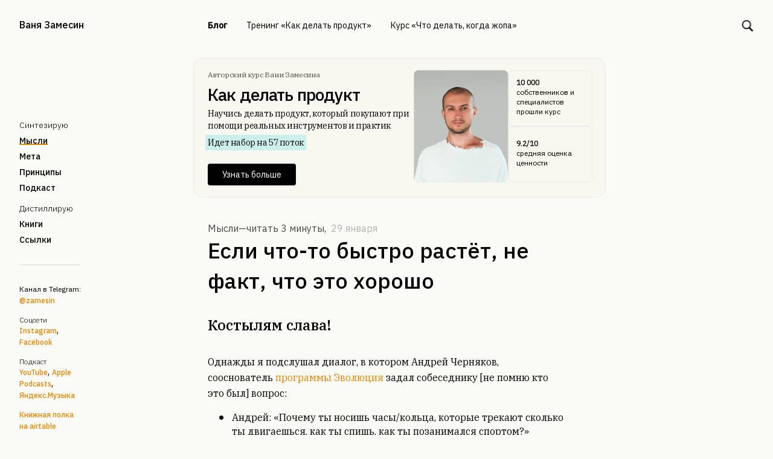

--- FILE ---
content_type: text/html; charset=utf-8
request_url: https://zamesin.ru/ru-viruses/
body_size: 115809
content:
<!DOCTYPE html><html><head><link rel="icon" href="/favicon.ico" sizes="any"/><link rel="apple-touch-icon" href="/apple-touch-icon.png" type="image/png" sizes="any"/><link rel="manifest" href="/site.webmanifest"/><link rel="sitemap" type="application/xml" title="Sitemap" href="/api/sitemap.xml"/><meta name="facebook-domain-verification" content="44300cgyh686p6k1lvoi40gd7qh1g4"/><meta name="viewport" content="width=device-width"/><meta charSet="utf-8"/><script async="" src="https://www.googletagmanager.com/gtag/js?id=UA-135918836-1"></script><script>
  window.dataLayer = window.dataLayer || [];
  function gtag(){dataLayer.push(arguments);}
  gtag('js', new Date());

  gtag('config', 'UA-135918836-1');
</script><script type="text/javascript">
   (function(m,e,t,r,i,k,a){m[i]=m[i]||function(){(m[i].a=m[i].a||[]).push(arguments)};
   m[i].l=1*new Date();k=e.createElement(t),a=e.getElementsByTagName(t)[0],k.async=1,k.src=r,a.parentNode.insertBefore(k,a)})
   (window, document, "script", "https://mc.yandex.ru/metrika/tag.js", "ym");

   ym(51765404, "init", {
        clickmap:true,
        trackLinks:true,
        accurateTrackBounce:true,
        webvisor:true
   });
</script><noscript><div><img src="https://mc.yandex.ru/watch/51765404" style="position:absolute;left:-9999px" alt=""/></div></noscript><script type="text/javascript">(function(e){var t=e.createElement("script");t.src="https://rick.ai/tag.js?id=35w2qc1uj5vkeq";t.type="module";t.async=true;t.crossorigin="anonymous";e.head.appendChild(t)})(document)</script><script type="text/javascript" nomodule="" src="https://rick.ai/tag.js?id=35w2qc1uj5vkeq&amp;nomodule"></script><link href="https://fonts.googleapis.com/css?family=IBM+Plex+Sans:300,400,500&amp;subset=cyrillic-ext" rel="stylesheet"/><link href="https://fonts.googleapis.com/css?family=IBM+Plex+Serif:400,500&amp;subset=cyrillic" rel="stylesheet"/><link rel="stylesheet" type="text/css" href="/static/css/nprogress.css"/><link rel="alternate" type="application/rss+xml" title="zamesin.ru" href="https://zamesin.ru/rss/"/><meta property="og:site_title" content="Замесин Иван—из продакта в предпринимателя"/><title>Если что-то быстро растёт, не факт, что это хорошо — личный блог Вани Замесина</title><link rel="canonical" href="https://zamesin.ru/ru-viruses/"/><meta name="description" content="Порассуждал о том, почему не все быстро растущие феномены [гипервнимание к новостям про ковид, халявные деньги на акциях GameStop] полезны, почему они растут и как их увидеть. "/><meta property="og:site_name" content="Замесин Иван—из продакта в предпринимателя"/><meta property="og:type" content="article"/><meta property="og:title" content="Если что-то быстро растёт, не факт, что это хорошо"/><meta property="og:description" content="Порассуждал о том, почему не все быстро растущие феномены [гипервнимание к новостям про ковид, халявные деньги на акциях GameStop] полезны, почему они растут и как их увидеть. "/><meta property="og:url" content="https://zamesin.ru/ru-viruses/"/><meta property="article:published_time" content="2021-01-29T08:55:09.000+03:00"/><meta property="article:modified_time" content="2021-02-04T21:35:19.000+03:00"/><meta property="article:tag" content="thoughts"/><meta property="article:tag" content="synthesize"/><meta property="article:tag" content="ru"/><meta property="og:image" content="https://zamesin.ru/content/images/2020/05/zamesin.jpg"/><meta property="og:image:secure_url" content="https://zamesin.ru/content/images/2020/05/zamesin.jpg"/><meta name="twitter:image" content="https://zamesin.ru/content/images/2020/05/IMG_0104-1.JPG"/><meta name="twitter:title" content="Если что-то быстро растёт, не факт, что это хорошо"/><meta name="twitter:description" content="Порассуждал о том, почему не все быстро растущие феномены [гипервнимание к новостям про ковид, халявные деньги на акциях GameStop] полезны, почему они растут и как их увидеть. "/><meta name="twitter:url" content="https://zamesin.ru/ru-viruses/"/><meta name="twitter:label1" content="Written by"/><meta name="twitter:data1" content="Ivan Zamesin"/><meta name="twitter:label2" content="Filed under"/><meta name="twitter:data2" content="thoughts, synthesize, ru"/><meta name="twitter:site" content="zamesin.ru"/><meta name="next-head-count" content="37"/><link rel="preload" href="/_next/static/chunks/main-21fbec6642ab86686e0d.js" as="script"/><link rel="preload" href="/_next/static/chunks/webpack-caf1ff17dad824a6f46b.js" as="script"/><link rel="preload" href="/_next/static/chunks/framework.14f8ce9519e0049f290c.js" as="script"/><link rel="preload" href="/_next/static/chunks/commons.aa822655e1b10381dc12.js" as="script"/><link rel="preload" href="/_next/static/chunks/0f8306b03cb52d6c3757296f1a47fc680fd11d25.44059ef9f58434710046.js" as="script"/><link rel="preload" href="/_next/static/chunks/69df3b5904057518a6a7c3b2cf64d42f9d003cad.e107a7792317f2d78d42.js" as="script"/><link rel="preload" href="/_next/static/chunks/pages/_app-33afd6143ad85f82d778.js" as="script"/><link rel="preload" href="/_next/static/chunks/aed5ce74324d2263229c9d4cf32423f59610ed74.985faac67e6cb9e63f68.js" as="script"/><link rel="preload" href="/_next/static/chunks/de98527df99c9ef0c2839b9d6a5b3e1cded5217a.edcc24ef5d7c3f184b3e.js" as="script"/><link rel="preload" href="/_next/static/chunks/2f9cfe01e2a8e5d6cd2831012455c01d0cd6b624.148dca38be0000e39f87.js" as="script"/><link rel="preload" href="/_next/static/chunks/pages/%5Bslug%5D-3568be4c9c748c3152fe.js" as="script"/><style data-styled="" data-styled-version="5.0.0">.iLVIsL{display:-ms-flexbox;display:-webkit-box;display:-webkit-flex;display:-ms-flexbox;display:flex;-ms-flex-wrap:wrap;-webkit-flex-wrap:wrap;-ms-flex-wrap:wrap;flex-wrap:wrap;margin-right:-16px;margin-left:-16px;-ms-flex-align:center !important;-webkit-align-items:center !important;-webkit-box-align:center !important;-ms-flex-align:center !important;align-items:center !important;}
.bCA-dSk{display:-ms-flexbox;display:-webkit-box;display:-webkit-flex;display:-ms-flexbox;display:flex;-ms-flex-wrap:wrap;-webkit-flex-wrap:wrap;-ms-flex-wrap:wrap;flex-wrap:wrap;margin-right:-16px;margin-left:-16px;}
data-styled.g2[id="sc-AykKD"]{content:"iLVIsL,bCA-dSk,"}
.biKKkE{position:relative;width:100%;min-height:1px;padding-right:16px;padding-left:16px;}
@media (max-width:575px){.biKKkE{-ms-flex:0 0 58.333333%;-webkit-flex:0 0 58.333333%;-ms-flex:0 0 58.333333%;flex:0 0 58.333333%;max-width:58.333333%;}}
@media (min-width:576px){.biKKkE{-ms-flex:0 0 58.333333%;-webkit-flex:0 0 58.333333%;-ms-flex:0 0 58.333333%;flex:0 0 58.333333%;max-width:58.333333%;}}
@media (min-width:768px){.biKKkE{-ms-flex:0 0 58.333333%;-webkit-flex:0 0 58.333333%;-ms-flex:0 0 58.333333%;flex:0 0 58.333333%;max-width:58.333333%;}}
@media (min-width:992px){.biKKkE{-ms-flex:0 0 16.666667%;-webkit-flex:0 0 16.666667%;-ms-flex:0 0 16.666667%;flex:0 0 16.666667%;max-width:16.666667%;}}
.fMXulT{position:relative;width:100%;min-height:1px;padding-right:16px;padding-left:16px;}
@media (min-width:768px){.fMXulT{-ms-flex:0 0 66.666667%;-webkit-flex:0 0 66.666667%;-ms-flex:0 0 66.666667%;flex:0 0 66.666667%;max-width:66.666667%;}}
@media (min-width:992px){.fMXulT{-ms-flex:0 0 50%;-webkit-flex:0 0 50%;-ms-flex:0 0 50%;flex:0 0 50%;max-width:50%;}}
@media (min-width:992px){.fMXulT{margin-left:8.333333%;}}
@media (max-width:992px){.fMXulT{display:none;}}
.fSIHsz{position:relative;width:100%;min-height:1px;padding-right:16px;padding-left:16px;-ms-flex:0 0 100%;-webkit-flex:0 0 100%;-ms-flex:0 0 100%;flex:0 0 100%;max-width:100%;}
@media (min-width:576px){.fSIHsz{-ms-flex:0 0 100%;-webkit-flex:0 0 100%;-ms-flex:0 0 100%;flex:0 0 100%;max-width:100%;}}
@media (min-width:768px){.fSIHsz{-ms-flex:0 0 66.666667%;-webkit-flex:0 0 66.666667%;-ms-flex:0 0 66.666667%;flex:0 0 66.666667%;max-width:66.666667%;}}
@media (min-width:768px){.fSIHsz{margin-left:8.333333%;}}
@media (min-width:992px){.fSIHsz{-ms-flex:0 0 50%;-webkit-flex:0 0 50%;-ms-flex:0 0 50%;flex:0 0 50%;max-width:50%;}}
@media (min-width:992px){.fSIHsz{margin-left:16.666667%;}}
.knsevv{position:relative;width:100%;min-height:1px;padding-right:16px;padding-left:16px;}
@media (min-width:768px){.knsevv{-ms-flex:0 0 25%;-webkit-flex:0 0 25%;-ms-flex:0 0 25%;flex:0 0 25%;max-width:25%;}}
@media (max-width:992px){.knsevv{display:none;}}
data-styled.g3[id="sc-AykKE"]{content:"biKKkE,fMXulT,fSIHsz,knsevv,"}
.SHfno{height:2px;margin-top:2px;background-color:#000000;-webkit-transition:300ms;transition:300ms;}
data-styled.g6[id="Menu__MenuBar-sc-3s71p0-0"]{content:"SHfno,"}
.cUTPTf{padding:5px 4px;width:24px;height:24px;position:relative;z-index:101;cursor:pointer;}
@media (min-width:768px){.cUTPTf{display:none;}}
data-styled.g7[id="Menu__StyledMenu-sc-3s71p0-1"]{content:"cUTPTf,"}
.eTurqy .Modal__ModalContent-sc-105hlje-1{-webkit-align-self:flex-start;-ms-flex-item-align:start;align-self:flex-start;width:100%;padding:5px 22px 16px;}
data-styled.g8[id="Menu__ModalStyled-sc-3s71p0-2"]{content:"eTurqy,"}
.fWxhBw{position:absolute;top:8px;cursor:pointer;}
data-styled.g16[id="Search__SearchIconStyled-sc-1px9iyc-0"]{content:"fWxhBw,"}
.cWJuuO{background:transparent;border:none;outline:none;width:0;-webkit-transform-origin:right;-ms-transform-origin:right;transform-origin:right;padding:0;}
@media (min-width:768px){.cWJuuO{position:relative;-webkit-transition:150ms ease-in-out;transition:150ms ease-in-out;border-bottom:1px solid #000000;padding:6px 0 2px;}.cWJuuO:focus{padding-left:28px;width:190px;max-width:100%;}}
data-styled.g17[id="Search__InputStyled-sc-1px9iyc-1"]{content:"cWJuuO,"}
.jQIezD{position:relative;margin-right:14px;min-height:35px;min-width:24px;display:-webkit-box;display:-webkit-flex;display:-ms-flexbox;display:flex;-webkit-align-items:center;-webkit-box-align:center;-ms-flex-align:center;align-items:center;padding:0 16px;}
@media (min-width:768px){.jQIezD{min-width:40px;margin-right:8px;}.jQIezD:hover .Search__InputStyled-sc-1px9iyc-1{padding-left:28px;width:190px;}}
data-styled.g18[id="Search__SearchWrapper-sc-1px9iyc-2"]{content:"jQIezD,"}
.cIimms{display:-webkit-box;display:-webkit-flex;display:-ms-flexbox;display:flex;white-space:nowrap;}
data-styled.g19[id="Navigation__StyledNavigation-hxcog6-0"]{content:"cIimms,"}
.dIyzHs{-webkit-text-decoration:none;text-decoration:none;color:inherit;cursor:pointer;font-size:14px;line-height:20px;font-weight:bold;}
.dIyzHs:visited,.dIyzHs:hover{-webkit-text-decoration:none;text-decoration:none;color:inherit;box-shadow:none;}
.dIyzHs:not(:last-of-type){margin-right:32px;}
.cBKoYh{-webkit-text-decoration:none;text-decoration:none;color:inherit;cursor:pointer;font-size:14px;line-height:20px;}
.cBKoYh:visited,.cBKoYh:hover{-webkit-text-decoration:none;text-decoration:none;color:inherit;box-shadow:none;}
.cBKoYh:not(:last-of-type){margin-right:32px;}
data-styled.g20[id="Navigation__NavigationItem-hxcog6-1"]{content:"dIyzHs,cBKoYh,"}
.kYCqkr{height:35px;display:-webkit-box;display:-webkit-flex;display:-ms-flexbox;display:flex;-webkit-align-items:center;-webkit-box-align:center;-ms-flex-align:center;align-items:center;max-width:1280px;}
@media (min-width:768px){.kYCqkr{margin:24px auto 0;}}
data-styled.g21[id="Header__StyledHeader-bcvz3s-0"]{content:"kYCqkr,"}
.gOteyX{width:100%;padding-right:16px;padding-left:16px;margin-right:auto;margin-left:auto;max-width:1280px;}
@media (min-width:768px){.gOteyX{padding:0 32px;}}
data-styled.g22[id="Header__ContainerStyled-bcvz3s-1"]{content:"gOteyX,"}
.cwyhWZ{white-space:nowrap;}
data-styled.g23[id="Header__LogoLink-bcvz3s-2"]{content:"cwyhWZ,"}
.ddAvIa{font-weight:500;-webkit-text-decoration:none;text-decoration:none;color:#000000;color:#000000;}
.ddAvIa:hover{box-shadow:none;}
.ddAvIa:visited{color:#000000;}
data-styled.g24[id="Header__StyledLogoLink-bcvz3s-3"]{content:"ddAvIa,"}
.gKeAOC{height:24px;display:-webkit-box;display:-webkit-flex;display:-ms-flexbox;display:flex;-webkit-align-items:center;-webkit-box-align:center;-ms-flex-align:center;align-items:center;-webkit-box-pack:end;-webkit-justify-content:flex-end;-ms-flex-pack:end;justify-content:flex-end;padding-right:6px;}
data-styled.g25[id="Header__MenuWrapper-bcvz3s-4"]{content:"gKeAOC,"}
.kUyuCL{position:relative;width:100%;min-height:1px;padding-right:16px;padding-left:16px;padding-right:0;padding-left:0;position:inherit;}
@media (max-width:575px){.kUyuCL{-ms-flex:0 0 41.666667%;-webkit-flex:0 0 41.666667%;-ms-flex:0 0 41.666667%;flex:0 0 41.666667%;max-width:41.666667%;}}
@media (min-width:576px){.kUyuCL{-ms-flex:0 0 41.666667%;-webkit-flex:0 0 41.666667%;-ms-flex:0 0 41.666667%;flex:0 0 41.666667%;max-width:41.666667%;}}
@media (min-width:768px){.kUyuCL{-ms-flex:0 0 41.666667%;-webkit-flex:0 0 41.666667%;-ms-flex:0 0 41.666667%;flex:0 0 41.666667%;max-width:41.666667%;}}
@media (min-width:992px){.kUyuCL{-ms-flex:0 0 25%;-webkit-flex:0 0 25%;-ms-flex:0 0 25%;flex:0 0 25%;max-width:25%;}}
data-styled.g26[id="Header__MenuCol-bcvz3s-5"]{content:"kUyuCL,"}
.jhPOir{width:102px;}
data-styled.g27[id="SideMenu__StyledSideManu-b8fs7d-0"]{content:"jhPOir,"}
.kBKNHE{margin:0;color:grey;font-size:1.25em;font-weight:500;}
.kBKNHE:not(:first-of-type){margin-top:26px;}
.kBKNHE:not(:first-of-type){margin-top:6px;}
data-styled.g28[id="SideMenu__ArticleTypeStyled-b8fs7d-1"]{content:"kBKNHE,"}
.wsylP{color:#808080;font-family:'IBM Plex Sans';font-size:14px;font-weight:300;color:#000000;}
data-styled.g29[id="SideMenu__ArticleNameStyled-b8fs7d-2"]{content:"wsylP,"}
.itZUzI{margin-top:6px;color:#000000;margin:0;}
data-styled.g30[id="SideMenu__NestedLinksStyled-b8fs7d-3"]{content:"itZUzI,"}
.ioGqZa{line-height:17px;}
data-styled.g31[id="SideMenu__NestedLinkWrapper-b8fs7d-4"]{content:"ioGqZa,"}
.dNsyur{-webkit-text-decoration:none;text-decoration:none;color:inherit;cursor:pointer;font-size:16px;display:block;font-weight:500;padding-top:5px;margin:0;padding:0;display:inline-block;font-size:14px;line-height:26px;position:relative;}
.dNsyur:visited,.dNsyur:hover{-webkit-text-decoration:none;text-decoration:none;color:inherit;box-shadow:none;}
.dNsyur:first-letter{text-transform:uppercase;}
.dNsyur:after{content:'';position:absolute;bottom:6px;left:0;width:100%;height:2px;background-color:#E08600;}
.bLkyHq{-webkit-text-decoration:none;text-decoration:none;color:inherit;cursor:pointer;font-size:16px;display:block;font-weight:500;padding-top:5px;margin:0;padding:0;display:inline-block;font-size:14px;line-height:26px;position:relative;}
.bLkyHq:visited,.bLkyHq:hover{-webkit-text-decoration:none;text-decoration:none;color:inherit;box-shadow:none;}
.bLkyHq:first-letter{text-transform:uppercase;}
data-styled.g32[id="SideMenu__NestedLinkStyled-b8fs7d-5"]{content:"dNsyur,bLkyHq,"}
.bbOxMh{margin:28px 0 30px;height:1px;background-color:#DDDDDD;}
data-styled.g33[id="SideMenu__Splitter-b8fs7d-6"]{content:"bbOxMh,"}
.chdwBn{line-height:15px;}
data-styled.g34[id="SideMenu__SocialWrapper-b8fs7d-7"]{content:"chdwBn,"}
.iwaNOA{font-size:12px;line-height:19px;}
data-styled.g35[id="SideMenu__LinkCaption-b8fs7d-8"]{content:"iwaNOA,"}
.lAUZx{margin-top:14px;font-size:12px;line-height:17px;font-weight:300;}
data-styled.g36[id="SideMenu__MediaCaption-b8fs7d-9"]{content:"lAUZx,"}
.kQDLLl{color:#E08600;font-size:12px;font-weight:500;line-height:19px;}
data-styled.g37[id="SideMenu__ExternalLink-b8fs7d-10"]{content:"kQDLLl,"}
.frVRQI{color:#E08600;font-size:12px;font-weight:500;}
data-styled.g38[id="SideMenu__InternalLink-b8fs7d-11"]{content:"frVRQI,"}
.bTLSNB{margin-top:13px;}
data-styled.g39[id="SideMenu__ExternalLinkBookshelf-b8fs7d-12"]{content:"bTLSNB,"}
.hgIbHB{margin:30px 0 0;font-size:12px;line-height:18px;}
.hgIbHB .SideMenu__ExternalLink-b8fs7d-10{line-height:18px;}
.hgIbHB:not(:first-of-type){margin-top:16px;}
data-styled.g40[id="SideMenu__PStyled-b8fs7d-13"]{content:"hgIbHB,"}
.juCAuq{display:-webkit-box;display:-webkit-flex;display:-ms-flexbox;display:flex;-webkit-align-items:flex-start;-webkit-box-align:flex-start;-ms-flex-align:flex-start;align-items:flex-start;padding-top:15px;}
@media (min-width:768px){.juCAuq{display:none;}}
data-styled.g41[id="AuthorCard__StyledAuthorCard-rffvga-0"]{content:"juCAuq,"}
.cRHFVz{margin-right:15px;display:block;width:70px;height:70px;}
@media (min-width:768px){.cRHFVz{margin-right:20px;width:85px;height:85px;}}
data-styled.g42[id="AuthorCard__AuthorImage-rffvga-1"]{content:"cRHFVz,"}
.fkGCpb{margin:0;line-height:17px;font-size:.75em;-webkit-align-self:center;-ms-flex-item-align:center;align-self:center;}
@media (min-width:768px){.fkGCpb{padding-top:0;font-size:16px;line-height:23px;}}
data-styled.g43[id="AuthorCard__AuthorBio-rffvga-2"]{content:"fkGCpb,"}
.TFQyj{-webkit-text-decoration:none;text-decoration:none;color:inherit;cursor:pointer;color:#E08600;}
.TFQyj:visited,.TFQyj:hover{-webkit-text-decoration:none;text-decoration:none;color:inherit;box-shadow:none;}
.TFQyj:visited{color:#E08600;}
.TFQyj:hover{box-shadow:inset 0 -1px 0 #E08600;}
data-styled.g44[id="AuthorCard__ExternalLink-rffvga-3"]{content:"TFQyj,"}
.iWodww{font-size:12px;opacity:.7;}
@media (min-width:768px){.iWodww{font-size:16px;line-height:23px;}}
data-styled.g45[id="ReadingTime__StyledReadingTime-zhkcb0-0"]{content:"iWodww,"}
.jJmOWW{opacity:.4;}
data-styled.g46[id="ReadingTime__Month-zhkcb0-1"]{content:"jJmOWW,"}
.gYafqp{width:100%;padding-right:16px;padding-left:16px;margin-right:auto;margin-left:auto;max-width:1280px;}
@media (min-width:768px){.gYafqp{margin-top:calc(192px - 35px - 24px);padding:0 32px;}}
data-styled.g62[id="DefaultLayout__ContainerStyled-zi1l4s-0"]{content:"gYafqp,"}
.kVIKJB{position:relative;width:100%;min-height:1px;padding-right:16px;padding-left:16px;-ms-flex:0 0 8.333333%;-webkit-flex:0 0 8.333333%;-ms-flex:0 0 8.333333%;flex:0 0 8.333333%;max-width:8.333333%;padding-right:0;}
@media (max-width:768px){.kVIKJB{display:none;}}
data-styled.g63[id="DefaultLayout__SideMenuCol-zi1l4s-1"]{content:"kVIKJB,"}
.hnZIZu{display:-webkit-box;display:-webkit-flex;display:-ms-flexbox;display:flex;margin-top:20px;border-radius:16px;border:1px solid #E9E9E9;padding:9px 16px 12px 13px;background:#F8F7F0;}
@media (min-width:768px){.hnZIZu{-webkit-align-items:center;-webkit-box-align:center;-ms-flex-align:center;align-items:center;-webkit-column-gap:13px;column-gap:13px;margin-top:-96px;margin-left:-10px;margin-bottom:40px;min-width:618px;padding:13px 21px 19px 23px;}}
@media (min-width:992px){.hnZIZu{-webkit-column-gap:23px;column-gap:23px;margin-left:-24px;min-width:683px;}}
data-styled.g71[id="ProductHowToBanner__StyledProductHowToBanner-txks9s-0"]{content:"hnZIZu,"}
@media (min-width:768px){.hGDRHl{width:78.5%;}}
data-styled.g72[id="ProductHowToBanner__AboutProduct-txks9s-1"]{content:"hGDRHl,"}
.dFmyKo{font-size:10px;line-height:18px;-webkit-letter-spacing:-0.3px;-moz-letter-spacing:-0.3px;-ms-letter-spacing:-0.3px;letter-spacing:-0.3px;color:#000000;font-family:'IBM Plex Serif';opacity:0.7;}
@media (min-width:768px){.dFmyKo{font-size:12px;line-height:22px;}}
data-styled.g73[id="ProductHowToBanner__Author-txks9s-2"]{content:"dFmyKo,"}
.gdIUNc{margin-top:2px;color:#000000;font-size:20px;font-style:normal;font-weight:500;line-height:20px;-webkit-letter-spacing:-0.6px;-moz-letter-spacing:-0.6px;-ms-letter-spacing:-0.6px;letter-spacing:-0.6px;}
@media (min-width:768px){.gdIUNc{margin-top:8px;font-size:28px;line-height:28px;-webkit-letter-spacing:-0.84px;-moz-letter-spacing:-0.84px;-ms-letter-spacing:-0.84px;letter-spacing:-0.84px;}}
data-styled.g74[id="ProductHowToBanner__Title-txks9s-3"]{content:"gdIUNc,"}
.evMytH{margin-top:8px;color:#000000;font-family:'IBM Plex Serif';font-size:12px;font-style:normal;font-weight:400;line-height:17px;-webkit-letter-spacing:-0.36px;-moz-letter-spacing:-0.36px;-ms-letter-spacing:-0.36px;letter-spacing:-0.36px;}
@media (min-width:768px){.evMytH{margin-top:7px;font-size:14px;line-height:20px;-webkit-letter-spacing:-0.42px;-moz-letter-spacing:-0.42px;-ms-letter-spacing:-0.42px;letter-spacing:-0.42px;}}
data-styled.g75[id="ProductHowToBanner__P-txks9s-4"]{content:"evMytH,"}
.dyxUay{margin-top:8px;color:#000000;font-family:'IBM Plex Serif';font-size:12px;font-style:normal;font-weight:400;line-height:17px;-webkit-letter-spacing:-0.36px;-moz-letter-spacing:-0.36px;-ms-letter-spacing:-0.36px;letter-spacing:-0.36px;display:inline-block;margin-left:-4px;padding:0px 4px;background-color:#CCEFEB;}
@media (min-width:768px){.dyxUay{margin-top:7px;font-size:14px;line-height:20px;-webkit-letter-spacing:-0.42px;-moz-letter-spacing:-0.42px;-ms-letter-spacing:-0.42px;letter-spacing:-0.42px;}}
@media (min-width:768px){.dyxUay{margin-top:5px;padding-top:3px;padding-bottom:3px;}}
data-styled.g76[id="ProductHowToBanner__Accent-txks9s-5"]{content:"dyxUay,"}
.eUvPyA{display:-webkit-box;display:-webkit-flex;display:-ms-flexbox;display:flex;-webkit-column-gap:8px;column-gap:8px;margin-top:12px;}
@media (min-width:768px){.eUvPyA{margin-top:22px;}}
data-styled.g77[id="ProductHowToBanner__Actions-txks9s-6"]{content:"eUvPyA,"}
.iTreNK{border-radius:4px;display:-webkit-inline-box;display:-webkit-inline-flex;display:-ms-inline-flexbox;display:inline-flex;padding:8px 16px 8px 17px;box-shadow:none;-webkit-text-decoration:none;text-decoration:none;white-space:nowrap;font-size:12px;font-weight:400;line-height:16px;color:#ffffff;background-color:#000000;-webkit-transition:background-color 300ms;transition:background-color 300ms;}
.iTreNK:hover{box-shadow:none;}
@media (min-width:768px){.iTreNK{padding:9px 24px;font-size:14px;line-height:18px;}}
.iTreNK:hover{background-color:#EA8B0E;}
data-styled.g79[id="ProductHowToBanner__LearnMoreButton-txks9s-8"]{content:"iTreNK,"}
.eqaLku{display:none;}
@media (min-width:768px){.eqaLku{display:-webkit-box;display:-webkit-flex;display:-ms-flexbox;display:flex;-webkit-box-pack:justify;-webkit-justify-content:space-between;-ms-flex-pack:justify;justify-content:space-between;-webkit-align-items:stretch;-webkit-box-align:stretch;-ms-flex-align:stretch;align-items:stretch;gap:4px;}}
data-styled.g81[id="ProductHowToBanner__DesktopColumn-txks9s-10"]{content:"eqaLku,"}
.fkrdQt{display:-webkit-box;display:-webkit-flex;display:-ms-flexbox;display:flex;height:100%;-webkit-align-items:center;-webkit-box-align:center;-ms-flex-align:center;align-items:center;padding-top:5px;}
@media (min-width:768px){.fkrdQt{display:none;}}
data-styled.g82[id="ProductHowToBanner__MobileColumn-txks9s-11"]{content:"fkrdQt,"}
.iMGAqi{max-width:157px;}
data-styled.g83[id="ProductHowToBanner__BannerImage-txks9s-12"]{content:"iMGAqi,"}
.bzVNqF{display:-webkit-box;display:-webkit-flex;display:-ms-flexbox;display:flex;-webkit-flex-direction:column;-ms-flex-direction:column;flex-direction:column;gap:3px;}
data-styled.g84[id="ProductHowToBanner__Features-txks9s-13"]{content:"bzVNqF,"}
.ggtfhp{display:-webkit-box;display:-webkit-flex;display:-ms-flexbox;display:flex;-webkit-flex-direction:column;-ms-flex-direction:column;flex-direction:column;-webkit-box-pack:center;-webkit-justify-content:center;-ms-flex-pack:center;justify-content:center;-webkit-flex:1;-ms-flex:1;flex:1;border:1px solid #E9E9E9;border-radius:8px;padding:4px 10px 6px 12px;font-size:12px;font-style:normal;line-height:16px;}
data-styled.g85[id="ProductHowToBanner__Feature-txks9s-14"]{content:"ggtfhp,"}
.jZhTaW{margin:0;font-weight:500;}
data-styled.g86[id="ProductHowToBanner__FeatureTitle-txks9s-15"]{content:"jZhTaW,"}
.gRBIrg{margin:0;}
data-styled.g87[id="ProductHowToBanner__FeatureContent-txks9s-16"]{content:"gRBIrg,"}
.eapEuN{padding-bottom:96px;}
.eapEuN .hover{outline:0;box-shadow:inset 0 -1px 0 #E08600;}
.eapEuN .post-full-content{position:relative;margin:0 auto;min-height:230px;font-family:'IBM Plex Serif',Georgia,serif;font-size:1em;line-height:1.6em;}
.eapEuN .post-full-content a{color:#E08600;-webkit-text-decoration:none;text-decoration:none;word-break:break-word;}
.eapEuN .post-full-content h2{margin-top:26px;font-size:24px;line-height:normal;font-weight:500;}
@media (min-width:768px){.eapEuN .post-full-content h2{font-size:28px;}}
.eapEuN .post-full-content h3{margin-top:26px;font-size:20px;line-height:normal;font-weight:500;}
@media (min-width:768px){.eapEuN .post-full-content h3{font-size:24px;}}
@media (min-width:768px){.eapEuN .post-full-content h2,.eapEuN .post-full-content h3{margin:32px 0 0;}}
.eapEuN .post-content p{margin-top:8px;}
@media (min-width:768px){.eapEuN .post-content p{margin-top:16px;line-height:26px;}}
.eapEuN .post-content p:first-of-type{margin-top:32px;margin-bottom:0;}
.eapEuN .post-video p:first-of-type{margin-top:16px;}
.eapEuN figure{margin:16px 0;}
.eapEuN figure.kg-embed-card{position:relative;padding-bottom:54.25%;padding-top:25px;height:0;}
@media (min-width:768px){.eapEuN figure.kg-embed-card{padding-bottom:52.25%;margin-left:0;width:100%;}}
.eapEuN .video-post figure.kg-embed-card{margin:0 0 0 -16px;width:calc(100% + 32px);}
@media (min-width:768px){.eapEuN .video-post figure.kg-embed-card{width:100%;margin:0;}}
.eapEuN iframe{position:absolute;top:0;left:0;width:100%;height:100%;}
.eapEuN .book-review figure:first-of-type{margin:0 16px 0 0;}
@media (min-width:768px){.eapEuN .book-review figure:first-of-type{margin-left:-8.3333335%;}}
@media (min-width:768px){.eapEuN .book-review h3:first-of-type{clear:both;margin-top:0;padding-top:64px;}}
@media (min-width:992px){.eapEuN .video-post{width:calc(100% + 16.666667%);margin-left:-8.3333335%;}}
@media (min-width:768px){.eapEuN .video-post.sticky{width:14%;margin:0;padding:0;}}
@media (min-width:992px){.eapEuN .video-post.sticky{width:23%;}}
.eapEuN .kg-image{-webkit-transition:-webkit-transform 200ms ease-in-out;-webkit-transition:transform 200ms ease-in-out;transition:transform 200ms ease-in-out;cursor:-webkit-zoom-in;cursor:-moz-zoom-in;cursor:zoom-in;}
.eapEuN .kg-image-backdrop{background-color:#fff;display:block;position:fixed;z-index:10;top:0;bottom:0;left:0;right:0;}
.eapEuN .kg-image-backdrop ~ .kg-image{-webkit-transform-origin:top;-ms-transform-origin:top;transform-origin:top;position:relative;z-index:10;cursor:-webkit-zoom-out;cursor:-moz-zoom-out;cursor:zoom-out;}
.eapEuN .timestamp-mark-wrapper{position:relative;}
.eapEuN .timestamp-mark{display:block;font-family:IBM Plex Sans;color:rgba(0,0,0,0.8);font-weight:bold;margin:16px 0 8px;cursor:pointer;white-space:nowrap;}
@media (min-width:768px){.eapEuN .timestamp-mark{margin:0;position:absolute;right:calc(100% + 20px);}}
.eapEuN .timestamp-mark:hover{color:#E08600;}
.eapEuN .timestamp-mark::before{content:'▸ ';font-size:18px;line-height:16px;}
.eapEuN .vacancies-link{margin-top:64px;margin-bottom:0;font-size:20px;font-weight:500;line-height:29px;color:#E08600;opacity:0.7;}
@media (min-width:768px){.eapEuN .vacancies-link{margin-top:96px;}}
.eapEuN .jobs-page .vacancies-link,.eapEuN .jobs-page .vacancies-more{display:none;}
.eapEuN .vacancies-more .main-link:hover{box-shadow:#E08600 0 -1px 0 inset;}
.eapEuN .vacancies{width:100%;margin-top:12px;}
.eapEuN .jobs-page .vacancies{margin-top:32px;}
.eapEuN .vacancy-item{margin-top:16px;font-family:'IBM Plex Serif';}
.eapEuN .vacancy-item:first-of-type{margin-top:0;}
.eapEuN .vacancy-item .vacancy-link{color:#000000;}
.eapEuN .vacancy-title{font-family:'IBM Plex Sans';font-size:1rem;color:#000000;font-weight:500;line-height:23px;}
.eapEuN .vacancy-description{margin:8px 0 0;font-size:12px;line-height:17px;}
@media (min-width:768px){.eapEuN .vacancy-description{font-size:14px;line-height:20px;}}
.eapEuN .vacancy-info{display:-webkit-box;display:-webkit-flex;display:-ms-flexbox;display:flex;-webkit-flex-wrap:wrap;-ms-flex-wrap:wrap;flex-wrap:wrap;margin-top:4px;}
.eapEuN .vacancy-info-item{border:1px solid #989898;padding:1px 6px 0;margin:5px 4px 0 0;line-height:16px;height:20px;font-size:12px;display:-webkit-inline-box;display:-webkit-inline-flex;display:-ms-inline-flexbox;display:inline-flex;}
.eapEuN .vacancy-indicator{display:inline-block;width:12px;height:12px;background-color:#28c600;margin:2px 5px 0 0;}
.eapEuN .vacancy-indicator-disabled{display:inline-block;width:12px;height:12px;background-color:#000000;opacity:0.5;margin:2px 5px 0 0;}
.eapEuN .vacancy-indicator-test{display:inline-block;width:12px;height:12px;background-color:#fecd35;margin:2px 5px 0 0;}
.eapEuN .vacancy-status{padding-left:4px;}
.eapEuN .vacancy-info-item:last-of-type{margin-right:8px;height:20px;}
data-styled.g88[id="PostLayout__Article-q5d90e-0"]{content:"eapEuN,"}
.jBhTYk .hover{outline:0;box-shadow:inset 0 -1px 0 #E08600;}
.jBhTYk .post-full-content{position:relative;margin:0 auto;min-height:230px;font-family:'IBM Plex Serif',Georgia,serif;font-size:1em;line-height:1.6em;}
.jBhTYk .post-full-content a{color:#E08600;-webkit-text-decoration:none;text-decoration:none;word-break:break-word;}
.jBhTYk .post-full-content h2{margin-top:26px;font-size:24px;line-height:normal;font-weight:500;}
@media (min-width:768px){.jBhTYk .post-full-content h2{font-size:28px;}}
.jBhTYk .post-full-content h3{margin-top:26px;font-size:20px;line-height:normal;font-weight:500;}
@media (min-width:768px){.jBhTYk .post-full-content h3{font-size:24px;}}
@media (min-width:768px){.jBhTYk .post-full-content h2,.jBhTYk .post-full-content h3{margin:32px 0 0;}}
.jBhTYk .post-content p{margin-top:8px;}
@media (min-width:768px){.jBhTYk .post-content p{margin-top:16px;line-height:26px;}}
.jBhTYk .post-content p:first-of-type{margin-top:32px;margin-bottom:0;}
.jBhTYk .post-video p:first-of-type{margin-top:16px;}
.jBhTYk figure{margin:16px 0;}
.jBhTYk figure.kg-embed-card{position:relative;padding-bottom:54.25%;padding-top:25px;height:0;}
@media (min-width:768px){.jBhTYk figure.kg-embed-card{padding-bottom:52.25%;margin-left:0;width:100%;}}
.jBhTYk .video-post figure.kg-embed-card{margin:0 0 0 -16px;width:calc(100% + 32px);}
@media (min-width:768px){.jBhTYk .video-post figure.kg-embed-card{width:100%;margin:0;}}
.jBhTYk iframe{position:absolute;top:0;left:0;width:100%;height:100%;}
.jBhTYk .book-review figure:first-of-type{margin:0 16px 0 0;}
@media (min-width:768px){.jBhTYk .book-review figure:first-of-type{margin-left:-8.3333335%;}}
@media (min-width:768px){.jBhTYk .book-review h3:first-of-type{clear:both;margin-top:0;padding-top:64px;}}
@media (min-width:992px){.jBhTYk .video-post{width:calc(100% + 16.666667%);margin-left:-8.3333335%;}}
@media (min-width:768px){.jBhTYk .video-post.sticky{width:14%;margin:0;padding:0;}}
@media (min-width:992px){.jBhTYk .video-post.sticky{width:23%;}}
.jBhTYk .kg-image{-webkit-transition:-webkit-transform 200ms ease-in-out;-webkit-transition:transform 200ms ease-in-out;transition:transform 200ms ease-in-out;cursor:-webkit-zoom-in;cursor:-moz-zoom-in;cursor:zoom-in;}
.jBhTYk .kg-image-backdrop{background-color:#fff;display:block;position:fixed;z-index:10;top:0;bottom:0;left:0;right:0;}
.jBhTYk .kg-image-backdrop ~ .kg-image{-webkit-transform-origin:top;-ms-transform-origin:top;transform-origin:top;position:relative;z-index:10;cursor:-webkit-zoom-out;cursor:-moz-zoom-out;cursor:zoom-out;}
.jBhTYk .timestamp-mark-wrapper{position:relative;}
.jBhTYk .timestamp-mark{display:block;font-family:IBM Plex Sans;color:rgba(0,0,0,0.8);font-weight:bold;margin:16px 0 8px;cursor:pointer;white-space:nowrap;}
@media (min-width:768px){.jBhTYk .timestamp-mark{margin:0;position:absolute;right:calc(100% + 20px);}}
.jBhTYk .timestamp-mark:hover{color:#E08600;}
.jBhTYk .timestamp-mark::before{content:'▸ ';font-size:18px;line-height:16px;}
.jBhTYk .vacancies-link{margin-top:64px;margin-bottom:0;font-size:20px;font-weight:500;line-height:29px;color:#E08600;opacity:0.7;}
@media (min-width:768px){.jBhTYk .vacancies-link{margin-top:96px;}}
.jBhTYk .jobs-page .vacancies-link,.jBhTYk .jobs-page .vacancies-more{display:none;}
.jBhTYk .vacancies-more .main-link:hover{box-shadow:#E08600 0 -1px 0 inset;}
.jBhTYk .vacancies{width:100%;margin-top:12px;}
.jBhTYk .jobs-page .vacancies{margin-top:32px;}
.jBhTYk .vacancy-item{margin-top:16px;font-family:'IBM Plex Serif';}
.jBhTYk .vacancy-item:first-of-type{margin-top:0;}
.jBhTYk .vacancy-item .vacancy-link{color:#000000;}
.jBhTYk .vacancy-title{font-family:'IBM Plex Sans';font-size:1rem;color:#000000;font-weight:500;line-height:23px;}
.jBhTYk .vacancy-description{margin:8px 0 0;font-size:12px;line-height:17px;}
@media (min-width:768px){.jBhTYk .vacancy-description{font-size:14px;line-height:20px;}}
.jBhTYk .vacancy-info{display:-webkit-box;display:-webkit-flex;display:-ms-flexbox;display:flex;-webkit-flex-wrap:wrap;-ms-flex-wrap:wrap;flex-wrap:wrap;margin-top:4px;}
.jBhTYk .vacancy-info-item{border:1px solid #989898;padding:1px 6px 0;margin:5px 4px 0 0;line-height:16px;height:20px;font-size:12px;display:-webkit-inline-box;display:-webkit-inline-flex;display:-ms-inline-flexbox;display:inline-flex;}
.jBhTYk .vacancy-indicator{display:inline-block;width:12px;height:12px;background-color:#28c600;margin:2px 5px 0 0;}
.jBhTYk .vacancy-indicator-disabled{display:inline-block;width:12px;height:12px;background-color:#000000;opacity:0.5;margin:2px 5px 0 0;}
.jBhTYk .vacancy-indicator-test{display:inline-block;width:12px;height:12px;background-color:#fecd35;margin:2px 5px 0 0;}
.jBhTYk .vacancy-status{padding-left:4px;}
.jBhTYk .vacancy-info-item:last-of-type{margin-right:8px;height:20px;}
.jBhTYk html,.jBhTYk body,.jBhTYk applet,.jBhTYk object,.jBhTYk iframe,.jBhTYk h1,.jBhTYk h2,.jBhTYk h3,.jBhTYk h4,.jBhTYk h5,.jBhTYk h6,.jBhTYk p,.jBhTYk blockquote,.jBhTYk pre,.jBhTYk a,.jBhTYk abbr,.jBhTYk acronym,.jBhTYk address,.jBhTYk big,.jBhTYk cite,.jBhTYk code,.jBhTYk del,.jBhTYk dfn,.jBhTYk em,.jBhTYk img,.jBhTYk ins,.jBhTYk kbd,.jBhTYk q,.jBhTYk s,.jBhTYk samp,.jBhTYk small,.jBhTYk strike,.jBhTYk strong,.jBhTYk sub,.jBhTYk sup,.jBhTYk tt,.jBhTYk var,.jBhTYk dl,.jBhTYk dt,.jBhTYk dd,.jBhTYk ol,.jBhTYk ul,.jBhTYk li,.jBhTYk fieldset,.jBhTYk form,.jBhTYk label,.jBhTYk legend,.jBhTYk table,.jBhTYk caption,.jBhTYk tbody,.jBhTYk tfoot,.jBhTYk thead,.jBhTYk tr,.jBhTYk th,.jBhTYk td,.jBhTYk article,.jBhTYk aside,.jBhTYk canvas,.jBhTYk details,.jBhTYk embed,.jBhTYk figcaption,.jBhTYk footer,.jBhTYk header,.jBhTYk hgroup,.jBhTYk menu,.jBhTYk nav,.jBhTYk output,.jBhTYk ruby,.jBhTYk section,.jBhTYk summary,.jBhTYk time,.jBhTYk mark,.jBhTYk audio,.jBhTYk video{margin:0;padding:0;border:0;font:inherit;font-size:100%;vertical-align:baseline;}
.jBhTYk body{line-height:1;}
.jBhTYk ol,.jBhTYk ul{list-style:none;}
.jBhTYk blockquote,.jBhTYk q{quotes:none;}
.jBhTYk blockquote:before,.jBhTYk blockquote:after,.jBhTYk q:before,.jBhTYk q:after{content:'';content:none;}
.jBhTYk table{border-spacing:0;border-collapse:collapse;}
.jBhTYk img{max-width:100%;height:auto;}
.jBhTYk html{box-sizing:border-box;font-family:sans-serif;-ms-text-size-adjust:100%;-webkit-text-size-adjust:100%;}
.jBhTYk *,.jBhTYk *:before,.jBhTYk *:after{box-sizing:inherit;}
.jBhTYk a{background-color:transparent;color:#E08600;}
.jBhTYk a:active,.jBhTYk a:hover{outline:0;-webkit-text-decoration:none;text-decoration:none;box-shadow:#E08600 0 -1px 0 inset;}
.jBhTYk a.no-hover{box-shadow:none;}
.jBhTYk b,.jBhTYk strong{font-weight:bold;}
.jBhTYk i,.jBhTYk em,.jBhTYk dfn{font-style:italic;}
.jBhTYk h1{margin:0.67em 0;font-size:2.25em;}
.jBhTYk small{font-size:80%;}
.jBhTYk sub,.jBhTYk sup{position:relative;font-size:75%;line-height:0;vertical-align:baseline;}
.jBhTYk sup{top:-0.5em;}
.jBhTYk sub{bottom:-0.25em;}
.jBhTYk img{border:0;}
.jBhTYk svg:not(:root){overflow:hidden;}
.jBhTYk mark{display:block;font-family:'IBM Plex Sans';font-size:1.625em;text-align:center;line-height:normal;font-weight:500;background-color:transparent;padding:10px 0 10px;}
@media (max-width:768px){.jBhTYk mark{margin-top:0;}}
.jBhTYk code,.jBhTYk kbd,.jBhTYk pre,.jBhTYk samp{font-family:monospace,monospace;font-size:1em;}
.jBhTYk button,.jBhTYk input,.jBhTYk optgroup,.jBhTYk select,.jBhTYk textarea{margin:0;color:inherit;font:inherit;}
.jBhTYk button{overflow:visible;border:none;}
.jBhTYk button,.jBhTYk select{text-transform:none;}
.jBhTYk button,.jBhTYk html input[type="button"],.jBhTYk input[type="reset"],.jBhTYk input[type="submit"]{cursor:pointer;-webkit-appearance:button;}
.jBhTYk button[disabled],.jBhTYk html input[disabled]{cursor:default;}
.jBhTYk button::-moz-focus-inner,.jBhTYk input::-moz-focus-inner{padding:0;border:0;}
.jBhTYk input{line-height:normal;}
.jBhTYk input:focus{outline:none;}
.jBhTYk input[type='checkbox'],.jBhTYk input[type='radio']{box-sizing:border-box;padding:0;}
.jBhTYk input[type='number']::-webkit-inner-spin-button,.jBhTYk input[type='number']::-webkit-outer-spin-button{height:auto;}
.jBhTYk input[type='search']{box-sizing:content-box;-webkit-appearance:textfield;}
.jBhTYk input[type='search']::-webkit-search-cancel-button,.jBhTYk input[type='search']::-webkit-search-decoration{-webkit-appearance:none;}
.jBhTYk legend{padding:0;border:0;}
.jBhTYk textarea{overflow:auto;}
.jBhTYk table{border-spacing:0;border-collapse:collapse;}
.jBhTYk td,.jBhTYk th{padding:0;}
.jBhTYk html{overflow-x:hidden;overflow-y:scroll;-webkit-tap-highlight-color:rgba(0,0,0,0);}
.jBhTYk body{overflow-x:hidden;font-family:'IBM Plex Sans',Roboto,Oxygen,Ubuntu,Cantarell,'Open Sans','Helvetica Neue',sans-serif;line-height:1.6em;font-weight:400;font-style:normal;-webkit-letter-spacing:0;-moz-letter-spacing:0;-ms-letter-spacing:0;letter-spacing:0;text-rendering:optimizeLegibility;width:100%;-webkit-font-smoothing:antialiased;-moz-osx-font-smoothing:grayscale;-moz-font-feature-settings:'liga' on;}
.jBhTYk hr{position:relative;display:block;width:100%;margin:2.5em 0 3.5em;padding:0;height:1px;border:0;}
.jBhTYk audio,.jBhTYk canvas,.jBhTYk iframe,.jBhTYk img,.jBhTYk svg,.jBhTYk video{vertical-align:middle;}
.jBhTYk fieldset{margin:0;padding:0;border:0;}
.jBhTYk textarea{resize:vertical;}
.jBhTYk p,.jBhTYk ul,.jBhTYk ol,.jBhTYk dl{margin:8px 0 0 0;}
.jBhTYk ol,.jBhTYk ul{margin:16px 0 8px 8px;padding-left:24px;max-width:100%;}
.jBhTYk ol{list-style:decimal;margin-left:8px;}
.jBhTYk li{position:relative;margin:11px 0 0;line-height:23px;padding:0 0 0 8px;}
.jBhTYk ol > li{list-style-type:decimal;}
.jBhTYk ol > li:before{display:none;}
.jBhTYk li > ol,.jBhTYk li > ul{margin:10px 0 0 18px;padding:0 16px 0 0;}
.jBhTYk li:first-child{margin-top:0;}
.jBhTYk ul li::before{content:'•';position:absolute;top:-2px;left:-16px;font-size:1.8rem;}
.jBhTYk h3 + ol,.jBhTYk h2 + ol,.jBhTYk h3 + ul,.jBhTYk h2 + ul{margin-top:11px;}
.jBhTYk dt{float:left;margin:0 20px 0 0;width:120px;font-weight:500;text-align:right;}
.jBhTYk dd{margin:0 0 5px 0;text-align:left;}
.jBhTYk .post-content blockquote{margin:19px 0 4px 0;padding:2px 0 4px 16px;font-size:18px;border-left:2px solid #E08600;font-family:'IBM Plex Sans';line-height:normal;}
@media (min-width:768px){.jBhTYk .post-content blockquote{font-size:16px;}}
.jBhTYk .post-content blockquote p{margin-top:11px;font-weight:400;}
.jBhTYk .post-content blockquote p:first-of-type{margin-top:0;}
.jBhTYk .post-content blockquote small{display:inline-block;margin:0.8em 0 0.8em 1.5em;font-size:0.9em;opacity:0.8;}
.jBhTYk .post-content blockquote cite{font-weight:bold;}
.jBhTYk .post-content blockquote cite a{font-weight:normal;}
.jBhTYk a{-webkit-text-decoration:none;text-decoration:none;}
.jBhTYk h1,.jBhTYk h2,.jBhTYk h3,.jBhTYk h4,.jBhTYk h5,.jBhTYk h6{margin-top:0;line-height:1.15;font-weight:700;text-rendering:optimizeLegibility;}
.jBhTYk h1{margin:0;font-weight:500;font-size:1.5rem;line-height:32px;}
@media (min-width:768px){.jBhTYk h1{font-size:36px;line-height:50px;}}
.jBhTYk h2{font-size:28px;font-weight:500;}
.jBhTYk h4{font-size:24px;font-weight:500;margin:36px 0 12px;}
.jBhTYk h5{font-size:1.4rem;font-weight:500;}
.jBhTYk h6{margin:1.5em 0 0.5em 0;font-size:1.4rem;font-weight:500;}
.jBhTYk mark{display:block;font-family:IBM Plex Sans;font-size:1.625em;text-align:center;line-height:normal;font-weight:500;color:#E08600;background-color:transparent;padding:10px 0;}
data-styled.g89[id="DefaultPost__PostWrapper-ypuhe-0"]{content:"jBhTYk,"}
.jcWeZb{font-size:1.5rem;margin:0;line-height:normal;}
data-styled.g90[id="DefaultPost__PostTitle-ypuhe-1"]{content:"jcWeZb,"}
.jnZpXa{margin:64px 0 102px;}
data-styled.g110[id="PopularPages__StyledPopularPages-sc-101rpa3-0"]{content:"jnZpXa,"}
.hIobav .hover{outline:0;box-shadow:inset 0 -1px 0 #E08600;}
.hIobav .post-full-content{position:relative;margin:0 auto;min-height:230px;font-family:'IBM Plex Serif',Georgia,serif;font-size:1em;line-height:1.6em;}
.hIobav .post-full-content a{color:#E08600;-webkit-text-decoration:none;text-decoration:none;word-break:break-word;}
.hIobav .post-full-content h2{margin-top:26px;font-size:24px;line-height:normal;font-weight:500;}
@media (min-width:768px){.hIobav .post-full-content h2{font-size:28px;}}
.hIobav .post-full-content h3{margin-top:26px;font-size:20px;line-height:normal;font-weight:500;}
@media (min-width:768px){.hIobav .post-full-content h3{font-size:24px;}}
@media (min-width:768px){.hIobav .post-full-content h2,.hIobav .post-full-content h3{margin:32px 0 0;}}
.hIobav .post-content p{margin-top:8px;}
@media (min-width:768px){.hIobav .post-content p{margin-top:16px;line-height:26px;}}
.hIobav .post-content p:first-of-type{margin-top:32px;margin-bottom:0;}
.hIobav .post-video p:first-of-type{margin-top:16px;}
.hIobav figure{margin:16px 0;}
.hIobav figure.kg-embed-card{position:relative;padding-bottom:54.25%;padding-top:25px;height:0;}
@media (min-width:768px){.hIobav figure.kg-embed-card{padding-bottom:52.25%;margin-left:0;width:100%;}}
.hIobav .video-post figure.kg-embed-card{margin:0 0 0 -16px;width:calc(100% + 32px);}
@media (min-width:768px){.hIobav .video-post figure.kg-embed-card{width:100%;margin:0;}}
.hIobav iframe{position:absolute;top:0;left:0;width:100%;height:100%;}
.hIobav .book-review figure:first-of-type{margin:0 16px 0 0;}
@media (min-width:768px){.hIobav .book-review figure:first-of-type{margin-left:-8.3333335%;}}
@media (min-width:768px){.hIobav .book-review h3:first-of-type{clear:both;margin-top:0;padding-top:64px;}}
@media (min-width:992px){.hIobav .video-post{width:calc(100% + 16.666667%);margin-left:-8.3333335%;}}
@media (min-width:768px){.hIobav .video-post.sticky{width:14%;margin:0;padding:0;}}
@media (min-width:992px){.hIobav .video-post.sticky{width:23%;}}
.hIobav .kg-image{-webkit-transition:-webkit-transform 200ms ease-in-out;-webkit-transition:transform 200ms ease-in-out;transition:transform 200ms ease-in-out;cursor:-webkit-zoom-in;cursor:-moz-zoom-in;cursor:zoom-in;}
.hIobav .kg-image-backdrop{background-color:#fff;display:block;position:fixed;z-index:10;top:0;bottom:0;left:0;right:0;}
.hIobav .kg-image-backdrop ~ .kg-image{-webkit-transform-origin:top;-ms-transform-origin:top;transform-origin:top;position:relative;z-index:10;cursor:-webkit-zoom-out;cursor:-moz-zoom-out;cursor:zoom-out;}
.hIobav .timestamp-mark-wrapper{position:relative;}
.hIobav .timestamp-mark{display:block;font-family:IBM Plex Sans;color:rgba(0,0,0,0.8);font-weight:bold;margin:16px 0 8px;cursor:pointer;white-space:nowrap;}
@media (min-width:768px){.hIobav .timestamp-mark{margin:0;position:absolute;right:calc(100% + 20px);}}
.hIobav .timestamp-mark:hover{color:#E08600;}
.hIobav .timestamp-mark::before{content:'▸ ';font-size:18px;line-height:16px;}
.hIobav .vacancies-link{margin-top:64px;margin-bottom:0;font-size:20px;font-weight:500;line-height:29px;color:#E08600;opacity:0.7;}
@media (min-width:768px){.hIobav .vacancies-link{margin-top:96px;}}
.hIobav .jobs-page .vacancies-link,.hIobav .jobs-page .vacancies-more{display:none;}
.hIobav .vacancies-more .main-link:hover{box-shadow:#E08600 0 -1px 0 inset;}
.hIobav .vacancies{width:100%;margin-top:12px;}
.hIobav .jobs-page .vacancies{margin-top:32px;}
.hIobav .vacancy-item{margin-top:16px;font-family:'IBM Plex Serif';}
.hIobav .vacancy-item:first-of-type{margin-top:0;}
.hIobav .vacancy-item .vacancy-link{color:#000000;}
.hIobav .vacancy-title{font-family:'IBM Plex Sans';font-size:1rem;color:#000000;font-weight:500;line-height:23px;}
.hIobav .vacancy-description{margin:8px 0 0;font-size:12px;line-height:17px;}
@media (min-width:768px){.hIobav .vacancy-description{font-size:14px;line-height:20px;}}
.hIobav .vacancy-info{display:-webkit-box;display:-webkit-flex;display:-ms-flexbox;display:flex;-webkit-flex-wrap:wrap;-ms-flex-wrap:wrap;flex-wrap:wrap;margin-top:4px;}
.hIobav .vacancy-info-item{border:1px solid #989898;padding:1px 6px 0;margin:5px 4px 0 0;line-height:16px;height:20px;font-size:12px;display:-webkit-inline-box;display:-webkit-inline-flex;display:-ms-inline-flexbox;display:inline-flex;}
.hIobav .vacancy-indicator{display:inline-block;width:12px;height:12px;background-color:#28c600;margin:2px 5px 0 0;}
.hIobav .vacancy-indicator-disabled{display:inline-block;width:12px;height:12px;background-color:#000000;opacity:0.5;margin:2px 5px 0 0;}
.hIobav .vacancy-indicator-test{display:inline-block;width:12px;height:12px;background-color:#fecd35;margin:2px 5px 0 0;}
.hIobav .vacancy-status{padding-left:4px;}
.hIobav .vacancy-info-item:last-of-type{margin-right:8px;height:20px;}
.hIobav html,.hIobav body,.hIobav applet,.hIobav object,.hIobav iframe,.hIobav h1,.hIobav h2,.hIobav h3,.hIobav h4,.hIobav h5,.hIobav h6,.hIobav p,.hIobav blockquote,.hIobav pre,.hIobav a,.hIobav abbr,.hIobav acronym,.hIobav address,.hIobav big,.hIobav cite,.hIobav code,.hIobav del,.hIobav dfn,.hIobav em,.hIobav img,.hIobav ins,.hIobav kbd,.hIobav q,.hIobav s,.hIobav samp,.hIobav small,.hIobav strike,.hIobav strong,.hIobav sub,.hIobav sup,.hIobav tt,.hIobav var,.hIobav dl,.hIobav dt,.hIobav dd,.hIobav ol,.hIobav ul,.hIobav li,.hIobav fieldset,.hIobav form,.hIobav label,.hIobav legend,.hIobav table,.hIobav caption,.hIobav tbody,.hIobav tfoot,.hIobav thead,.hIobav tr,.hIobav th,.hIobav td,.hIobav article,.hIobav aside,.hIobav canvas,.hIobav details,.hIobav embed,.hIobav figcaption,.hIobav footer,.hIobav header,.hIobav hgroup,.hIobav menu,.hIobav nav,.hIobav output,.hIobav ruby,.hIobav section,.hIobav summary,.hIobav time,.hIobav mark,.hIobav audio,.hIobav video{margin:0;padding:0;border:0;font:inherit;font-size:100%;vertical-align:baseline;}
.hIobav body{line-height:1;}
.hIobav ol,.hIobav ul{list-style:none;}
.hIobav blockquote,.hIobav q{quotes:none;}
.hIobav blockquote:before,.hIobav blockquote:after,.hIobav q:before,.hIobav q:after{content:'';content:none;}
.hIobav table{border-spacing:0;border-collapse:collapse;}
.hIobav img{max-width:100%;height:auto;}
.hIobav html{box-sizing:border-box;font-family:sans-serif;-ms-text-size-adjust:100%;-webkit-text-size-adjust:100%;}
.hIobav *,.hIobav *:before,.hIobav *:after{box-sizing:inherit;}
.hIobav a{background-color:transparent;color:#E08600;}
.hIobav a:active,.hIobav a:hover{outline:0;-webkit-text-decoration:none;text-decoration:none;box-shadow:#E08600 0 -1px 0 inset;}
.hIobav a.no-hover{box-shadow:none;}
.hIobav b,.hIobav strong{font-weight:bold;}
.hIobav i,.hIobav em,.hIobav dfn{font-style:italic;}
.hIobav h1{margin:0.67em 0;font-size:2.25em;}
.hIobav small{font-size:80%;}
.hIobav sub,.hIobav sup{position:relative;font-size:75%;line-height:0;vertical-align:baseline;}
.hIobav sup{top:-0.5em;}
.hIobav sub{bottom:-0.25em;}
.hIobav img{border:0;}
.hIobav svg:not(:root){overflow:hidden;}
.hIobav mark{display:block;font-family:'IBM Plex Sans';font-size:1.625em;text-align:center;line-height:normal;font-weight:500;background-color:transparent;padding:10px 0 10px;}
@media (max-width:768px){.hIobav mark{margin-top:0;}}
.hIobav code,.hIobav kbd,.hIobav pre,.hIobav samp{font-family:monospace,monospace;font-size:1em;}
.hIobav button,.hIobav input,.hIobav optgroup,.hIobav select,.hIobav textarea{margin:0;color:inherit;font:inherit;}
.hIobav button{overflow:visible;border:none;}
.hIobav button,.hIobav select{text-transform:none;}
.hIobav button,.hIobav html input[type="button"],.hIobav input[type="reset"],.hIobav input[type="submit"]{cursor:pointer;-webkit-appearance:button;}
.hIobav button[disabled],.hIobav html input[disabled]{cursor:default;}
.hIobav button::-moz-focus-inner,.hIobav input::-moz-focus-inner{padding:0;border:0;}
.hIobav input{line-height:normal;}
.hIobav input:focus{outline:none;}
.hIobav input[type='checkbox'],.hIobav input[type='radio']{box-sizing:border-box;padding:0;}
.hIobav input[type='number']::-webkit-inner-spin-button,.hIobav input[type='number']::-webkit-outer-spin-button{height:auto;}
.hIobav input[type='search']{box-sizing:content-box;-webkit-appearance:textfield;}
.hIobav input[type='search']::-webkit-search-cancel-button,.hIobav input[type='search']::-webkit-search-decoration{-webkit-appearance:none;}
.hIobav legend{padding:0;border:0;}
.hIobav textarea{overflow:auto;}
.hIobav table{border-spacing:0;border-collapse:collapse;}
.hIobav td,.hIobav th{padding:0;}
.hIobav html{overflow-x:hidden;overflow-y:scroll;-webkit-tap-highlight-color:rgba(0,0,0,0);}
.hIobav body{overflow-x:hidden;font-family:'IBM Plex Sans',Roboto,Oxygen,Ubuntu,Cantarell,'Open Sans','Helvetica Neue',sans-serif;line-height:1.6em;font-weight:400;font-style:normal;-webkit-letter-spacing:0;-moz-letter-spacing:0;-ms-letter-spacing:0;letter-spacing:0;text-rendering:optimizeLegibility;width:100%;-webkit-font-smoothing:antialiased;-moz-osx-font-smoothing:grayscale;-moz-font-feature-settings:'liga' on;}
.hIobav hr{position:relative;display:block;width:100%;margin:2.5em 0 3.5em;padding:0;height:1px;border:0;}
.hIobav audio,.hIobav canvas,.hIobav iframe,.hIobav img,.hIobav svg,.hIobav video{vertical-align:middle;}
.hIobav fieldset{margin:0;padding:0;border:0;}
.hIobav textarea{resize:vertical;}
.hIobav p,.hIobav ul,.hIobav ol,.hIobav dl{margin:8px 0 0 0;}
.hIobav ol,.hIobav ul{margin:16px 0 8px 8px;padding-left:24px;max-width:100%;}
.hIobav ol{list-style:decimal;margin-left:8px;}
.hIobav li{position:relative;margin:11px 0 0;line-height:23px;padding:0 0 0 8px;}
.hIobav ol > li{list-style-type:decimal;}
.hIobav ol > li:before{display:none;}
.hIobav li > ol,.hIobav li > ul{margin:10px 0 0 18px;padding:0 16px 0 0;}
.hIobav li:first-child{margin-top:0;}
.hIobav ul li::before{content:'•';position:absolute;top:-2px;left:-16px;font-size:1.8rem;}
.hIobav h3 + ol,.hIobav h2 + ol,.hIobav h3 + ul,.hIobav h2 + ul{margin-top:11px;}
.hIobav dt{float:left;margin:0 20px 0 0;width:120px;font-weight:500;text-align:right;}
.hIobav dd{margin:0 0 5px 0;text-align:left;}
.hIobav .post-content blockquote{margin:19px 0 4px 0;padding:2px 0 4px 16px;font-size:18px;border-left:2px solid #E08600;font-family:'IBM Plex Sans';line-height:normal;}
@media (min-width:768px){.hIobav .post-content blockquote{font-size:16px;}}
.hIobav .post-content blockquote p{margin-top:11px;font-weight:400;}
.hIobav .post-content blockquote p:first-of-type{margin-top:0;}
.hIobav .post-content blockquote small{display:inline-block;margin:0.8em 0 0.8em 1.5em;font-size:0.9em;opacity:0.8;}
.hIobav .post-content blockquote cite{font-weight:bold;}
.hIobav .post-content blockquote cite a{font-weight:normal;}
.hIobav a{-webkit-text-decoration:none;text-decoration:none;}
.hIobav h1,.hIobav h2,.hIobav h3,.hIobav h4,.hIobav h5,.hIobav h6{margin-top:0;line-height:1.15;font-weight:700;text-rendering:optimizeLegibility;}
.hIobav h1{margin:0;font-weight:500;font-size:1.5rem;line-height:32px;}
@media (min-width:768px){.hIobav h1{font-size:36px;line-height:50px;}}
.hIobav h2{font-size:28px;font-weight:500;}
.hIobav h4{font-size:24px;font-weight:500;margin:36px 0 12px;}
.hIobav h5{font-size:1.4rem;font-weight:500;}
.hIobav h6{margin:1.5em 0 0.5em 0;font-size:1.4rem;font-weight:500;}
.hIobav mark{display:block;font-family:IBM Plex Sans;font-size:1.625em;text-align:center;line-height:normal;font-weight:500;color:#E08600;background-color:transparent;padding:10px 0;}
data-styled.g120[id="slug__PostWrapper-sc-1y3q5ll-0"]{content:"hIobav,"}
.fNUAnJ{margin-top:80px;}
data-styled.g121[id="slug__Footer-sc-1y3q5ll-1"]{content:"fNUAnJ,"}
*,*::before,*::after{box-sizing:border-box;}
body{margin:0;}
data-styled.g122[id="sc-global-cdiIxH1"]{content:"sc-global-cdiIxH1,"}
html,body{font-family:IBM Plex Sans,Roboto,Oxygen,Ubuntu,Cantarell,Open Sans,Helvetica Neue,sans-serif;color:#000000;background:#fafaf7;}
button{font-family:IBM Plex Sans,Roboto,Oxygen,Ubuntu,Cantarell,Open Sans,Helvetica Neue,sans-serif;}
*{outline:none;}
html,body,applet,object,iframe,h1,h2,h3,h4,h5,h6,p,blockquote,pre,a,abbr,acronym,address,big,cite,code,del,dfn,em,img,ins,kbd,q,s,samp,small,strike,strong,sub,sup,tt,var,dl,dt,dd,ol,ul,li,fieldset,form,label,legend,table,caption,tbody,tfoot,thead,tr,th,td,article,aside,canvas,details,embed,figcaption,footer,header,hgroup,menu,nav,output,ruby,section,summary,time,mark,audio,video{margin:0;padding:0;border:0;font:inherit;font-size:100%;vertical-align:baseline;}
body{line-height:1;}
ol,ul{list-style:none;}
blockquote,q{quotes:none;}
blockquote:before,blockquote:after,q:before,q:after{content:'';content:none;}
table{border-spacing:0;border-collapse:collapse;}
img{max-width:100%;height:auto;}
html{box-sizing:border-box;font-family:sans-serif;-ms-text-size-adjust:100%;-webkit-text-size-adjust:100%;}
*,*:before,*:after{box-sizing:inherit;}
a{background-color:transparent;color:#E08600;}
a:active,a:hover{outline:0;-webkit-text-decoration:none;text-decoration:none;box-shadow:#E08600 0 -1px 0 inset;}
a.no-hover{box-shadow:none;}
b,strong{font-weight:bold;}
i,em,dfn{font-style:italic;}
h1{margin:0.67em 0;font-size:2.25em;}
small{font-size:80%;}
sub,sup{position:relative;font-size:75%;line-height:0;vertical-align:baseline;}
sup{top:-0.5em;}
sub{bottom:-0.25em;}
img{border:0;}
svg:not(:root){overflow:hidden;}
mark{display:block;font-family:'IBM Plex Sans';font-size:1.625em;text-align:center;line-height:normal;font-weight:500;background-color:transparent;padding:10px 0 10px;}
@media (max-width:768px){mark{margin-top:0;}}
code,kbd,pre,samp{font-family:monospace,monospace;font-size:1em;}
button,input,optgroup,select,textarea{margin:0;color:inherit;font:inherit;}
button{overflow:visible;border:none;}
button,select{text-transform:none;}
button,html input[type="button"],input[type="reset"],input[type="submit"]{cursor:pointer;-webkit-appearance:button;}
button[disabled],html input[disabled]{cursor:default;}
button::-moz-focus-inner,input::-moz-focus-inner{padding:0;border:0;}
input{line-height:normal;}
input:focus{outline:none;}
input[type='checkbox'],input[type='radio']{box-sizing:border-box;padding:0;}
input[type='number']::-webkit-inner-spin-button,input[type='number']::-webkit-outer-spin-button{height:auto;}
input[type='search']{box-sizing:content-box;-webkit-appearance:textfield;}
input[type='search']::-webkit-search-cancel-button,input[type='search']::-webkit-search-decoration{-webkit-appearance:none;}
legend{padding:0;border:0;}
textarea{overflow:auto;}
table{border-spacing:0;border-collapse:collapse;}
td,th{padding:0;}
html{overflow-x:hidden;overflow-y:scroll;-webkit-tap-highlight-color:rgba(0,0,0,0);}
body{overflow-x:hidden;font-family:'IBM Plex Sans',Roboto,Oxygen,Ubuntu,Cantarell,'Open Sans','Helvetica Neue',sans-serif;line-height:1.6em;font-weight:400;font-style:normal;-webkit-letter-spacing:0;-moz-letter-spacing:0;-ms-letter-spacing:0;letter-spacing:0;text-rendering:optimizeLegibility;width:100%;-webkit-font-smoothing:antialiased;-moz-osx-font-smoothing:grayscale;-moz-font-feature-settings:'liga' on;}
hr{position:relative;display:block;width:100%;margin:2.5em 0 3.5em;padding:0;height:1px;border:0;}
audio,canvas,iframe,img,svg,video{vertical-align:middle;}
fieldset{margin:0;padding:0;border:0;}
textarea{resize:vertical;}
p,ul,ol,dl{margin:8px 0 0 0;}
ol,ul{margin:16px 0 8px 8px;padding-left:24px;max-width:100%;}
ol{list-style:decimal;margin-left:8px;}
li{position:relative;margin:11px 0 0;line-height:23px;padding:0 0 0 8px;}
ol > li{list-style-type:decimal;}
ol > li:before{display:none;}
li > ol,li > ul{margin:10px 0 0 18px;padding:0 16px 0 0;}
li:first-child{margin-top:0;}
ul li::before{content:'•';position:absolute;top:-2px;left:-16px;font-size:1.8rem;}
h3 + ol,h2 + ol,h3 + ul,h2 + ul{margin-top:11px;}
dt{float:left;margin:0 20px 0 0;width:120px;font-weight:500;text-align:right;}
dd{margin:0 0 5px 0;text-align:left;}
.post-content blockquote{margin:19px 0 4px 0;padding:2px 0 4px 16px;font-size:18px;border-left:2px solid #E08600;font-family:'IBM Plex Sans';line-height:normal;}
@media (min-width:768px){.post-content blockquote{font-size:16px;}}
.post-content blockquote p{margin-top:11px;font-weight:400;}
.post-content blockquote p:first-of-type{margin-top:0;}
.post-content blockquote small{display:inline-block;margin:0.8em 0 0.8em 1.5em;font-size:0.9em;opacity:0.8;}
.post-content blockquote cite{font-weight:bold;}
.post-content blockquote cite a{font-weight:normal;}
a{-webkit-text-decoration:none;text-decoration:none;}
h1,h2,h3,h4,h5,h6{margin-top:0;line-height:1.15;font-weight:700;text-rendering:optimizeLegibility;}
h1{margin:0;font-weight:500;font-size:1.5rem;line-height:32px;}
@media (min-width:768px){h1{font-size:36px;line-height:50px;}}
h2{font-size:28px;font-weight:500;}
h4{font-size:24px;font-weight:500;margin:36px 0 12px;}
h5{font-size:1.4rem;font-weight:500;}
h6{margin:1.5em 0 0.5em 0;font-size:1.4rem;font-weight:500;}
mark{display:block;font-family:IBM Plex Sans;font-size:1.625em;text-align:center;line-height:normal;font-weight:500;color:#E08600;background-color:transparent;padding:10px 0;}
data-styled.g123[id="sc-global-godWUd1"]{content:"sc-global-godWUd1,"}
</style></head><body><div id="__next"><script id="fb-pixel" strategy="afterInteractive">
                    !function(f,b,e,v,n,t,s)
                    {if(f.fbq)return;n=f.fbq=function(){n.callMethod?
                    n.callMethod.apply(n,arguments):n.queue.push(arguments)};
                    if(!f._fbq)f._fbq=n;n.push=n;n.loaded=!0;n.version='2.0';
                    n.queue=[];t=b.createElement(e);t.async=!0;
                    t.src=v;s=b.getElementsByTagName(e)[0];
                    s.parentNode.insertBefore(t,s)}(window, document,'script',
                    'https://connect.facebook.net/en_US/fbevents.js');
                    fbq('init', '445815064919173');
                    fbq('track', 'PageView');
                  </script><header class="Header__StyledHeader-bcvz3s-0 kYCqkr"><div class="sc-AykKC Header__ContainerStyled-bcvz3s-1 gOteyX"><div class="sc-AykKD iLVIsL"><div class="sc-AykKE biKKkE"><div class="Header__LogoLink-bcvz3s-2 cwyhWZ"><a href="/" class="Header__StyledLogoLink-bcvz3s-3 ddAvIa">Ваня Замесин</a></div></div><div class="sc-AykKE fMXulT"><nav class="Navigation__StyledNavigation-hxcog6-0 cIimms"><a href="/" target="_blank" rel="noopener noreferrer" class="Navigation__NavigationItem-hxcog6-1 dIyzHs">Блог</a><a href="/producthowto/" target="_blank" rel="noopener noreferrer" class="Navigation__NavigationItem-hxcog6-1 cBKoYh">Тренинг «Как делать продукт»</a><a href="/shithappens/" target="_blank" rel="noopener noreferrer" class="Navigation__NavigationItem-hxcog6-1 cBKoYh">Курс «Что делать, когда жопа»</a></nav></div><div class="sc-AykKE Header__MenuCol-bcvz3s-5 kUyuCL"><div class="Header__MenuWrapper-bcvz3s-4 gKeAOC"><div class="Search__SearchWrapper-sc-1px9iyc-2 jQIezD"><svg width="23" height="22" fill="none" class="Search__SearchIconStyled-sc-1px9iyc-0 fWxhBw"><path fill="url(#search_svg__pattern0)" d="M.925 0h22.018v22H.925z"></path><defs><pattern id="search_svg__pattern0" patternContentUnits="objectBoundingBox" width="1" height="1"><use xlink:href="#search_svg__image0" transform="matrix(.01 0 0 .01 0 0)"></use></pattern><image id="search_svg__image0" width="100" height="100" xlink:href="[data-uri]"></image></defs></svg><input type="text" class="Search__InputStyled-sc-1px9iyc-1 cWJuuO"/></div><div class="Menu__StyledMenu-sc-3s71p0-1 cUTPTf"><div class="Menu__MenuBar-sc-3s71p0-0 SHfno"></div><div class="Menu__MenuBar-sc-3s71p0-0 SHfno"></div><div class="Menu__MenuBar-sc-3s71p0-0 SHfno"></div></div></div></div></div></div></header><div class="sc-AykKC DefaultLayout__ContainerStyled-zi1l4s-0 gYafqp"><div class="sc-AykKD bCA-dSk"><div class="sc-AykKE DefaultLayout__SideMenuCol-zi1l4s-1 kVIKJB"><div class="SideMenu__StyledSideManu-b8fs7d-0 jhPOir"><div class="Menu__ArticleType-sc-3s71p0-3 SideMenu__ArticleTypeStyled-b8fs7d-1 kBKNHE"><span class="Menu__ArticleName-sc-3s71p0-4 SideMenu__ArticleNameStyled-b8fs7d-2 wsylP">Синтезирую</span><div class="Menu__NestedLinks-sc-3s71p0-5 SideMenu__NestedLinksStyled-b8fs7d-3 itZUzI"><div class="SideMenu__NestedLinkWrapper-b8fs7d-4 ioGqZa"><a href="/tag/thoughts/" class="Menu__NestedLink-sc-3s71p0-6 SideMenu__NestedLinkStyled-b8fs7d-5 dNsyur">Мысли</a></div><div class="SideMenu__NestedLinkWrapper-b8fs7d-4 ioGqZa"><a href="/tag/meta/" class="Menu__NestedLink-sc-3s71p0-6 SideMenu__NestedLinkStyled-b8fs7d-5 bLkyHq">Мета</a></div><div class="SideMenu__NestedLinkWrapper-b8fs7d-4 ioGqZa"><a href="/tag/principles/" class="Menu__NestedLink-sc-3s71p0-6 SideMenu__NestedLinkStyled-b8fs7d-5 bLkyHq">Принципы</a></div><div class="SideMenu__NestedLinkWrapper-b8fs7d-4 ioGqZa"><a href="/tag/podcast/" class="Menu__NestedLink-sc-3s71p0-6 SideMenu__NestedLinkStyled-b8fs7d-5 bLkyHq">Подкаст</a></div></div></div><div class="Menu__ArticleType-sc-3s71p0-3 SideMenu__ArticleTypeStyled-b8fs7d-1 kBKNHE"><span class="Menu__ArticleName-sc-3s71p0-4 SideMenu__ArticleNameStyled-b8fs7d-2 wsylP">Дистиллирую</span><div class="Menu__NestedLinks-sc-3s71p0-5 SideMenu__NestedLinksStyled-b8fs7d-3 itZUzI"><div class="SideMenu__NestedLinkWrapper-b8fs7d-4 ioGqZa"><a href="/tag/books/" class="Menu__NestedLink-sc-3s71p0-6 SideMenu__NestedLinkStyled-b8fs7d-5 bLkyHq">Книги</a></div><div class="SideMenu__NestedLinkWrapper-b8fs7d-4 ioGqZa"><a href="/tag/links/" class="Menu__NestedLink-sc-3s71p0-6 SideMenu__NestedLinkStyled-b8fs7d-5 bLkyHq">Ссылки</a></div></div></div><div class="SideMenu__Splitter-b8fs7d-6 bbOxMh"></div><div class="SideMenu__SocialWrapper-b8fs7d-7 chdwBn"><div class="SideMenu__LinkCaption-b8fs7d-8 iwaNOA">Канал в Telegram<!-- -->:</div><a href="https://t.me/zamesin" class="SideMenu__ExternalLink-b8fs7d-10 kQDLLl">@zamesin</a><div class="SideMenu__MediaCaption-b8fs7d-9 lAUZx">Соцсети</div><a href="https://www.instagram.com/zamesin/" class="SideMenu__ExternalLink-b8fs7d-10 kQDLLl">Instagram</a>,<!-- --> <a href="https://facebook.com/zamesin.ivan" class="SideMenu__ExternalLink-b8fs7d-10 kQDLLl">Facebook</a><div class="SideMenu__MediaCaption-b8fs7d-9 lAUZx">Подкаст</div><a href="https://www.youtube.com/channel/UCAsw9nfUSthy2maelm7P_dw" target="_blank" class="SideMenu__ExternalLink-b8fs7d-10 kQDLLl">YouTube</a>,<!-- --> <a href="https://podcasts.apple.com/us/podcast/%D0%BF%D0%BE%D0%B4%D0%BA%D0%B0%D1%81%D1%82-%D0%B2%D0%B0%D0%BD%D0%B8-%D0%B7%D0%B0%D0%BC%D0%B5%D1%81%D0%B8%D0%BD%D0%B0/id1495821833?ign-mpt=uo%3D4" target="_blank" class="SideMenu__ExternalLink-b8fs7d-10 kQDLLl">Apple Podcasts</a>,<!-- --> <a href="https://music.yandex.ru/album/9714488" target="_blank" class="SideMenu__ExternalLink-b8fs7d-10 kQDLLl">Яндекс.Музыка</a><div class="SideMenu__ExternalLinkBookshelf-b8fs7d-12 bTLSNB"><a href="https://airtable.com/shrGeEyxv2aS0Ki9G" class="SideMenu__ExternalLink-b8fs7d-10 kQDLLl">Книжная полка на airtable</a></div></div><p class="SideMenu__PStyled-b8fs7d-13 hgIbHB">Люблю мотоциклы и классные интерфейсы.</p><p class="SideMenu__PStyled-b8fs7d-13 hgIbHB">Делаю <a href="https://bemeta.co" class="SideMenu__ExternalLink-b8fs7d-10 kQDLLl">Мету</a> и <a href="https://focuscal.com" class="SideMenu__ExternalLink-b8fs7d-10 kQDLLl">Focus Calendar</a>,<a href="/about/" class="SideMenu__InternalLink-b8fs7d-11 frVRQI"> <!-- -->обо мне</a></p></div></div><div class="sc-AykKE fSIHsz"><article class="PostLayout__Article-q5d90e-0 eapEuN"><div class="ProductHowToBanner__StyledProductHowToBanner-txks9s-0 hnZIZu"><div class="ProductHowToBanner__AboutProduct-txks9s-1 hGDRHl"><span class="ProductHowToBanner__Author-txks9s-2 dFmyKo">Авторский курс Вани Замесина</span><h3 class="ProductHowToBanner__Title-txks9s-3 gdIUNc">Как делать продукт</h3><p class="ProductHowToBanner__P-txks9s-4 evMytH">Научись делать продукт, который покупают при помощи реальных инструментов и практик</p><p class="ProductHowToBanner__P-txks9s-4 ProductHowToBanner__Accent-txks9s-5 dyxUay">Идет набор на 57 поток</p><div class="ProductHowToBanner__Actions-txks9s-6 eUvPyA"><a href="https://zamesin.ru/producthowto/" target="_blank" rel="noopener noreferrer" class="ProductHowToBanner__Button-txks9s-7 ProductHowToBanner__LearnMoreButton-txks9s-8 iTreNK">Узнать больше</a></div></div><div><div class="ProductHowToBanner__DesktopColumn-txks9s-10 eqaLku"><img src="/static/images/banner.png" class="ProductHowToBanner__BannerImage-txks9s-12 iMGAqi"/><div class="ProductHowToBanner__Features-txks9s-13 bzVNqF"><div class="ProductHowToBanner__Feature-txks9s-14 ggtfhp"><p class="ProductHowToBanner__FeatureTitle-txks9s-15 jZhTaW">10 000</p><p class="ProductHowToBanner__FeatureContent-txks9s-16 gRBIrg">собственников и специалистов прошли курс</p></div><div class="ProductHowToBanner__Feature-txks9s-14 ggtfhp"><p class="ProductHowToBanner__FeatureTitle-txks9s-15 jZhTaW">9.2/10</p><p class="ProductHowToBanner__FeatureContent-txks9s-16 gRBIrg">средняя оценка ценности</p></div></div></div><div class="ProductHowToBanner__MobileColumn-txks9s-11 fkrdQt"><svg width="98" height="130" fill="none"><path transform="matrix(-1 0 0 1 98 0)" fill="url(#banner_svg__pattern0_9905_2369)" d="M0 0h98v130H0z"></path><defs><pattern id="banner_svg__pattern0_9905_2369" patternContentUnits="objectBoundingBox" width="1" height="1"><use xlink:href="#banner_svg__image0_9905_2369" transform="matrix(.00162 0 0 .00122 -.177 -.165)"></use></pattern><image id="banner_svg__image0_9905_2369" width="902" height="1134" xlink:href="[data-uri]"></image></defs></svg></div></div></div><div><div class="slug__PostWrapper-sc-1y3q5ll-0 hIobav"><main><header><div class="ReadingTime__StyledReadingTime-zhkcb0-0 iWodww">Мысли—<!-- -->читать 3 минуты<!-- -->,  <span class="ReadingTime__Month-zhkcb0-1 jJmOWW">29 января</span></div><h1 class="DefaultPost__PostTitle-ypuhe-1 jcWeZb post-full-title">Если что-то быстро растёт, не факт, что это хорошо</h1></header><div class="DefaultPost__PostWrapper-ypuhe-0 jBhTYk"><div class="post-full-content"><div class="post-content"><h3 id="-">Костылям слава!</h3><p>Однажды я подслушал диалог, в котором Андрей Черняков, сооснователь <a href="https://evolution.to">программы Эволюция</a> задал собеседнику [не помню кто это был] вопрос:</p><ul><li>Андрей: «Почему ты носишь часы/кольца, которые трекают сколько ты двигаешься, как ты спишь, как ты позанимался спортом?»</li><li>Собеседник даёт ответ первого уровня: «Я хочу лучше понимать как я поспал, чтобы найти влияющие факторы и улучшать сон»</li><li>Андрей задаёт ключевой вопрос: «Почему тебе нужно внешнее устройство, которое объяснит тебе как ты поспал?»</li><li>Собеседник даёт ответ второго уровня: «Потому что моя разрешающая способность чувствовать как я поспал недостаточная»</li></ul><p>На самом деле, у нас есть всё необходимое, чтобы считывать своё внутреннее состояние и принимать решения из той информации, что мы считали про себя. Но по какой-то причине, разрешающая способность считывать своё внутреннее состояние ОЧЕНЬ слабое. Мы в среднем плохо понимаем: </p><ul><li>насколько хорошо мы поспали сегодня → Oura ring</li><li>на каком пульсе мы сейчас бежим → Apple Watch/Garmin/..</li><li>насколько высок стресс → Welltory/Apple Watch/..</li><li>насколько мы здоровы → чекапы</li></ul><figure class="kg-card kg-image-card kg-card-hascaption"><img src="https://zamesin.ru/content/images/2021/01/Frame-21.png" class="kg-image" alt loading="lazy" width="1000" height="700" srcset="https://zamesin.ru/content/images/size/w600/2021/01/Frame-21.png 600w, https://zamesin.ru/content/images/2021/01/Frame-21.png 1000w" sizes="(min-width: 720px) 720px"><figcaption>👆отчёт кольца Oura, которое трекает сон</figcaption></figure><p>Получается, следующая не очень приятная и самостоятельно растущая  вредоносная система:</p><ol><li>Чувствительность к себе падает</li><li>Нужны внешние устройства, которые говорят нам как мы себя чувствуем, мы их покупаем и начинаем активно использовать</li><li>Потребность в том, чтобы лучше себя чувствовать снижается, GOTO 1</li></ol><h3 id="--1">Самопроизвольно растущие вредоносные системы </h3><p>В мире часто встречаются быстро растущие системы [буду их для упрощения называть «вирусы»], которые при близком рассмотрении оказываются вредоносными, например:</p><ul><li>гипервнимание к потоку новостей про covid в марте-апреле 2020</li><li>агрессивный феминизм/либерализм/…изм</li><li>коррупция</li><li>массовые компьютерные вирусы</li><li>covid-19 и другие быстро распространяемые вирусы</li><li>рак</li><li>вал скам-ICO </li><li>ухудшение чувствительности к себе из-за наличия внешних датчиков</li><li>«бесконечный» <a href="https://www.theverge.com/22251427/reddit-gamestop-stock-short-wallstreetbets-robinhood-wall-street">майнинг денег из хедж-фондов</a>, шортящих акции GameStop</li></ul><p>Кажется, вирусы растут благодаря следующим принципам:</p><ol><li>[опционально] есть краткосрочный приятный эффект от вируса. Сахар = доза дофамина, новости = расчесать тревожку, ICO = надежда что и мне перепадёт халявных денег, гаджеты = ой какой я молодец хорошо поспал и вообще забочусь о себе</li><li>Есть фундаментальная особенность мозга или новая [0day = ещё не закрытая] уязвимость в системе</li><li>Позитивные к системе циклы обратной связи: чем больше раковых клеток  тем слабее организм → тем больше раковых клеток. Чем больше датчиков → тем ниже потребность чувствовать самому → тем больше датчиков</li></ol><p><strong>Все вирусы долгосрочно наносят вред и носителю и обществу в целом. </strong></p><h3 id="--2">Что останавливает рост вирусов</h3><p>На каждый вирус рано или поздно появляется противовес в виде государственных ограничений, отторжения мозгом/обществом.</p><ul><li>гипервнимание к потоку новостей про covid в марте-апреле 2020 → люди понимают что новости ухудшают ментальное состояние и снижают потребление новостей</li><li>агрессивный феминизм/либерализм/…изм → люди начинают избегать радикальных феминисток/либералов, так как им становится плохо от общения с ними</li><li>коррупция → регуляция со стороны государств, неприятие со стороны осознанных слоёв населения</li><li>массовые компьютерные вирусы → регуляция со стороны государств + антивирусы</li><li>covid-19 и другие быстро распространяемые вирусы → регуляция со стороны государств + антивирусы</li><li>вал скам-ICO → отторжение осознанными слоями специалистов и инвесторов</li><li>рак → лекарства</li><li>ухудшение чувствительности к себе из-за наличия внешних датчиков → прокачка осознанности</li><li>«бесконечный» <a href="https://www.theverge.com/22251427/reddit-gamestop-stock-short-wallstreetbets-robinhood-wall-street">майнинг денег из хедж-фондов</a>, шортящих акции GameStop → регуляция со стороны государств</li></ul><h3 id="--3">Как отделить полезные растущие феномены от вирусов</h3><p>Короче, если что-то в мире активно растёт [всё больше носимых датчиков, халява на акциях GameStop]—не факт что это хорошо. </p><p>Чтобы отделить полезные растущие феномены от вредоносных, я задаю себе следующие вопросы:</p><ol><li>Есть ли у этого феномена признаки использования уязвимости мозга/рынка/метасистемы, на которой она работает</li><li>Какие долгосрочные негативные последствия для меня если я вонжусь в этот феномен</li></ol><h3 id="--4">Мне кажется, в вирусах есть польза</h3><p>Сейчас будет пятиминутка диванной философии. </p><p>Я вижу большую ценность в таких вирусных системах: они подсвечивают уязвимости системы. И если на ранней стадии заметить рост вредоносной системы, можно найти уязвимость за счёт которой вирус растёт, придумать политику как мы будем справляться с такими вирусами или вообще попытаться убрать уязвимость в системе.</p><p>По этой причине я поддерживаю тезис [несмотря на огромное количество тяжело переболевших и умерших от ковида] что Covid-19—большая удача для человечества, так как позволило всей планете а) обнаружить себя уязвимой перед вирусами и б) сделать инфраструктуру закрытия уязвимости. В будущем это может значительно быстрее и с более отлаженными политиками сопротивляться будущим вирусам. </p><p>То есть вирусы заставляют нас обратить внимание что есть уязвимость и заставляют найти и исправить уязвимость или, если это невозможно, научиться с этим жить с меньшими последствиями</p></div></div></div></main></div><footer class="slug__Footer-sc-1y3q5ll-1 fNUAnJ"><section class="PopularPages__StyledPopularPages-sc-101rpa3-0 jnZpXa"></section><section class="AuthorCard__StyledAuthorCard-rffvga-0 juCAuq"><img src="https://zamesin.ru/content/images/2020/02/Mask-Group.png" alt="Ivan Zamesin" class="AuthorCard__AuthorImage-rffvga-1 cRHFVz"/><p class="AuthorCard__AuthorBio-rffvga-2 fkGCpb">Привет! Я Ваня Замесин, автор методологии Advanced Jobs To Be Done, курса <a href="http://zamesin.ru/producthowto/" class="AuthorCard__ExternalLink-rffvga-3 TFQyj">«Как делать продукт»</a> и основатель сервиса подбора психотерапевтов <a href="https://bemeta.co/" class="AuthorCard__ExternalLink-rffvga-3 TFQyj">«Мета»</a>. Веду этот блог, обучаю продактов.</p></section><div></div></footer></div></article></div><div class="sc-AykKE knsevv"><div></div></div></div></div></div><script id="__NEXT_DATA__" type="application/json">{"props":{"isServer":true,"initialState":{"settings":{"title":"Замесин Иван—из продакта в предпринимателя","description":"Какие ошибки совершаю, что ботаю и к чему стремлюсь как предприниматель","logo":"https://static.ghost.org/v1.0.0/images/ghost-logo.svg","icon":null,"accent_color":"#15171A","cover_image":"https://static.ghost.org/v1.0.0/images/blog-cover.jpg","facebook":"ghost","twitter":"@tryghost","lang":"ru","locale":"ru","timezone":"Europe/Moscow","codeinjection_head":"\u003c!-- Global site tag (gtag.js) - Google Analytics --\u003e\n\u003cscript async src=\"https://www.googletagmanager.com/gtag/js?id=UA-135918836-1\"\u003e\u003c/script\u003e\n\u003cscript\u003e\n  window.dataLayer = window.dataLayer || [];\n  function gtag(){dataLayer.push(arguments);}\n  gtag('js', new Date());\n\n  gtag('config', 'UA-135918836-1');\n\u003c/script\u003e\n\n\u003c!-- Yandex.Metrika counter --\u003e\n\u003cscript type=\"text/javascript\" \u003e\n   (function(m,e,t,r,i,k,a){m[i]=m[i]||function(){(m[i].a=m[i].a||[]).push(arguments)};\n   m[i].l=1*new Date();k=e.createElement(t),a=e.getElementsByTagName(t)[0],k.async=1,k.src=r,a.parentNode.insertBefore(k,a)})\n   (window, document, \"script\", \"https://mc.yandex.ru/metrika/tag.js\", \"ym\");\n\n   ym(51765404, \"init\", {\n        clickmap:true,\n        trackLinks:true,\n        accurateTrackBounce:true,\n        webvisor:true\n   });\n\u003c/script\u003e\n\u003cnoscript\u003e\u003cdiv\u003e\u003cimg src=\"https://mc.yandex.ru/watch/51765404\" style=\"position:absolute; left:-9999px;\" alt=\"\" /\u003e\u003c/div\u003e\u003c/noscript\u003e\n\u003c!-- /Yandex.Metrika counter --\u003e\n\u003c!-- rick.ai/q --\u003e\n\u003cscript type=\"text/javascript\"\u003e(function(e){var t=e.createElement(\"script\");t.src=\"https://rick.ai/tag.js?id=35w2qc1uj5vkeq\";t.type=\"module\";t.async=true;t.crossorigin=\"anonymous\";e.head.appendChild(t)})(document)\u003c/script\u003e\n\u003cscript type=\"text/javascript\" nomodule src=\"https://rick.ai/tag.js?id=35w2qc1uj5vkeq\u0026nomodule\"\u003e\u003c/script\u003e\n\u003c!-- end rick.ai/q --\u003e","codeinjection_foot":null,"navigation":[{"label":"Тренинг «Как делать продукт»","url":"/producthowto/"},{"label":"Курс «Что делать, когда жопа»","url":"/shithappens/"}],"secondary_navigation":[],"meta_title":null,"meta_description":null,"og_image":"https://zamesin.ru/content/images/2020/05/zamesin.jpg","og_title":null,"og_description":null,"twitter_image":"https://zamesin.ru/content/images/2020/05/IMG_0104-1.JPG","twitter_title":null,"twitter_description":null,"members_support_address":"noreply","members_enabled":true,"members_invite_only":false,"paid_members_enabled":false,"firstpromoter_account":null,"portal_button_style":"icon-and-text","portal_button_signup_text":"Subscribe","portal_button_icon":null,"portal_plans":["free","monthly","yearly"],"portal_name":true,"portal_button":false,"url":"https://zamesin.ru/","version":"5.1"},"author":{"slug":"ivan","id":"1","name":"Ivan Zamesin","profile_image":"https://zamesin.ru/content/images/2020/02/Mask-Group.png","cover_image":null,"bio":null,"website":null,"location":null,"facebook":null,"twitter":null,"meta_title":null,"meta_description":null,"url":"https://zamesin.ru/author/ivan/"},"popularPages":{"popularPosts":["/books-how-to-fail-at-almost-everything-and-still-wib-big/","/cbt-journaling/","/book-finite-and-infinite-games/"],"popularPodcasts":["/ru-podcast-krasinsky/","/ru-podcast-khariton-matveev/","/ru-podcast-mutovin/"]},"search":{"posts":[]}},"initialProps":{"initialI18nStore":{"ru":{"common":{"ivanZamesin":"Ваня Замесин","nothingFound":"Ничего не найдено","read_0":"читать {{count}} минуту","read_1":"читать {{count}} минуты","read_2":"читать {{count}} минут","watch_0":"смотреть {{count}} минуту","watch_1":"смотреть {{count}} минуты","watch_2":"смотреть {{count}} минут","morePosts":"Больше постов","previousPage":"Предыдущая","bio":"Привет! Я Ваня Замесин, автор методологии Advanced Jobs To Be Done, курса \u003c1\u003e«Как делать продукт»\u003c/1\u003e и основатель сервиса подбора психотерапевтов \u003c3\u003e«Мета»\u003c/3\u003e. Веду этот блог, обучаю продактов.","aboutMe":"обо мне","jobsTitle":"Вакансии в моих проектах","enterEmail":"Введите email","subscribe":"Подпишитесь, чтобы не пропускать посты","subscribeCaption":"Присылаю одно письмо в неделю со ссылками на все посты","searchingResults":"Результаты поиска по запросу «\u003c1\u003e{{search}}\u003c/1\u003e»","siteName":"Замесин Иван—из продакта в предпринимателя","titlePostfix":"— личный блог Вани Замесина","toIndexPage":"На главную","popularPosts":"Самые читаемые статьи","popularPostsMobile":"Популярные статьи","popularPodcasts":"Последние выпуски подкаста","popularPodcastsMobile":"Последние выпуски подкаста","menu":{"synthesize":"Синтезирую","distill":"Дистиллирую","whoAmI":"Кто я такой?","thoughts":"Мысли","meta":"Мета","principles":"Принципы","podcast":"Подкаст","books":"Книги","links":"Ссылки","aboutMe":"обо мне","vacancies":"Вакансии","telegramChannel":"Канал в Telegram","socialMedia":"Соцсети","instagram":"Instagram","twitter":"Twitter","facebook":"Facebook","podcastOn":"Подкаст","airtableBookshelf":"Книжная полка на airtable","bio":"Люблю мотоциклы и классные интерфейсы.","founder":"Делаю \u003c2\u003eМету\u003c/2\u003e и \u003c1\u003eFocus Calendar\u003c/1\u003e,"},"tags":{"books":"Книги","readingBooks":"Книги, которые я читаю","podcast":"Подкаст","booksCaptionP1":"Люблю читать. Пишу рецензии и основные тезисы из книжек, которые понравились больше других.","booksCaptionP2":"Каталог 2000+ книг в Airtable с рекомендациями крутанов","booksCaptionP3":"В сентябре 2019 года я написал статью ","booksCaptionP3Link":"как и почему читают крутаны типа Билла Гейтса и Уоррена Баффета и как много читать.","podcastCaptionP1":"Общаюсь с интересными людьми про то, как они думают, что их интересует. Погружаемся в сложные системы и пытаемся объяснить их простыми словами.","podcastCaptionP2":"Выходит примерно раз в пару недель. Если хотите порекомендовать кого-то или прийти ко мне в гости—пишите в телеграм","podcastCaptionP3":"Подкаст на","bookTag":"Книги, которые я читаю."},"banner":{"authorTraining":"Авторский курс Вани Замесина","title":"Как делать продукт","description":"Научись делать продукт, который покупают при помощи реальных инструментов и практик","nextStart":"Идет набор на 57 поток","learnMore":"Узнать больше","askQuestion":"Задать вопрос","feature1Title":"10 000","feature1Content":"собственников и специалистов прошли курс","feature2Title":"9.2/10","feature2Content":"средняя оценка ценности"},"errors":{"notFound":"Похоже, что такой страницы не существует :(","serverError":"произошла ошибка на сервере {{statusCode}}"}}}},"initialLanguage":"ru","i18nServerInstance":null,"pageProps":{"namespacesRequired":["common"],"post":{"slug":"ru-viruses","id":"62a04da5279651958a2633bc","uuid":"aed9c560-6026-4c11-92f0-27ac490d4d66","title":"Если что-то быстро растёт, не факт, что это хорошо","html":"\u003ch3 id=\"-\"\u003eКостылям слава!\u003c/h3\u003e\u003cp\u003eОднажды я подслушал диалог, в котором Андрей Черняков, сооснователь \u003ca href=\"https://evolution.to\"\u003eпрограммы Эволюция\u003c/a\u003e задал собеседнику [не помню кто это был] вопрос:\u003c/p\u003e\u003cul\u003e\u003cli\u003eАндрей: «Почему ты носишь часы/кольца, которые трекают сколько ты двигаешься, как ты спишь, как ты позанимался спортом?»\u003c/li\u003e\u003cli\u003eСобеседник даёт ответ первого уровня: «Я хочу лучше понимать как я поспал, чтобы найти влияющие факторы и улучшать сон»\u003c/li\u003e\u003cli\u003eАндрей задаёт ключевой вопрос: «Почему тебе нужно внешнее устройство, которое объяснит тебе как ты поспал?»\u003c/li\u003e\u003cli\u003eСобеседник даёт ответ второго уровня: «Потому что моя разрешающая способность чувствовать как я поспал недостаточная»\u003c/li\u003e\u003c/ul\u003e\u003cp\u003eНа самом деле, у нас есть всё необходимое, чтобы считывать своё внутреннее состояние и принимать решения из той информации, что мы считали про себя. Но по какой-то причине, разрешающая способность считывать своё внутреннее состояние ОЧЕНЬ слабое. Мы в среднем плохо понимаем: \u003c/p\u003e\u003cul\u003e\u003cli\u003eнасколько хорошо мы поспали сегодня → Oura ring\u003c/li\u003e\u003cli\u003eна каком пульсе мы сейчас бежим → Apple Watch/Garmin/..\u003c/li\u003e\u003cli\u003eнасколько высок стресс → Welltory/Apple Watch/..\u003c/li\u003e\u003cli\u003eнасколько мы здоровы → чекапы\u003c/li\u003e\u003c/ul\u003e\u003cfigure class=\"kg-card kg-image-card kg-card-hascaption\"\u003e\u003cimg src=\"https://zamesin.ru/content/images/2021/01/Frame-21.png\" class=\"kg-image\" alt loading=\"lazy\" width=\"1000\" height=\"700\" srcset=\"https://zamesin.ru/content/images/size/w600/2021/01/Frame-21.png 600w, https://zamesin.ru/content/images/2021/01/Frame-21.png 1000w\" sizes=\"(min-width: 720px) 720px\"\u003e\u003cfigcaption\u003e👆отчёт кольца Oura, которое трекает сон\u003c/figcaption\u003e\u003c/figure\u003e\u003cp\u003eПолучается, следующая не очень приятная и самостоятельно растущая  вредоносная система:\u003c/p\u003e\u003col\u003e\u003cli\u003eЧувствительность к себе падает\u003c/li\u003e\u003cli\u003eНужны внешние устройства, которые говорят нам как мы себя чувствуем, мы их покупаем и начинаем активно использовать\u003c/li\u003e\u003cli\u003eПотребность в том, чтобы лучше себя чувствовать снижается, GOTO 1\u003c/li\u003e\u003c/ol\u003e\u003ch3 id=\"--1\"\u003eСамопроизвольно растущие вредоносные системы \u003c/h3\u003e\u003cp\u003eВ мире часто встречаются быстро растущие системы [буду их для упрощения называть «вирусы»], которые при близком рассмотрении оказываются вредоносными, например:\u003c/p\u003e\u003cul\u003e\u003cli\u003eгипервнимание к потоку новостей про covid в марте-апреле 2020\u003c/li\u003e\u003cli\u003eагрессивный феминизм/либерализм/…изм\u003c/li\u003e\u003cli\u003eкоррупция\u003c/li\u003e\u003cli\u003eмассовые компьютерные вирусы\u003c/li\u003e\u003cli\u003ecovid-19 и другие быстро распространяемые вирусы\u003c/li\u003e\u003cli\u003eрак\u003c/li\u003e\u003cli\u003eвал скам-ICO \u003c/li\u003e\u003cli\u003eухудшение чувствительности к себе из-за наличия внешних датчиков\u003c/li\u003e\u003cli\u003e«бесконечный» \u003ca href=\"https://www.theverge.com/22251427/reddit-gamestop-stock-short-wallstreetbets-robinhood-wall-street\"\u003eмайнинг денег из хедж-фондов\u003c/a\u003e, шортящих акции GameStop\u003c/li\u003e\u003c/ul\u003e\u003cp\u003eКажется, вирусы растут благодаря следующим принципам:\u003c/p\u003e\u003col\u003e\u003cli\u003e[опционально] есть краткосрочный приятный эффект от вируса. Сахар = доза дофамина, новости = расчесать тревожку, ICO = надежда что и мне перепадёт халявных денег, гаджеты = ой какой я молодец хорошо поспал и вообще забочусь о себе\u003c/li\u003e\u003cli\u003eЕсть фундаментальная особенность мозга или новая [0day = ещё не закрытая] уязвимость в системе\u003c/li\u003e\u003cli\u003eПозитивные к системе циклы обратной связи: чем больше раковых клеток  тем слабее организм → тем больше раковых клеток. Чем больше датчиков → тем ниже потребность чувствовать самому → тем больше датчиков\u003c/li\u003e\u003c/ol\u003e\u003cp\u003e\u003cstrong\u003eВсе вирусы долгосрочно наносят вред и носителю и обществу в целом. \u003c/strong\u003e\u003c/p\u003e\u003ch3 id=\"--2\"\u003eЧто останавливает рост вирусов\u003c/h3\u003e\u003cp\u003eНа каждый вирус рано или поздно появляется противовес в виде государственных ограничений, отторжения мозгом/обществом.\u003c/p\u003e\u003cul\u003e\u003cli\u003eгипервнимание к потоку новостей про covid в марте-апреле 2020 → люди понимают что новости ухудшают ментальное состояние и снижают потребление новостей\u003c/li\u003e\u003cli\u003eагрессивный феминизм/либерализм/…изм → люди начинают избегать радикальных феминисток/либералов, так как им становится плохо от общения с ними\u003c/li\u003e\u003cli\u003eкоррупция → регуляция со стороны государств, неприятие со стороны осознанных слоёв населения\u003c/li\u003e\u003cli\u003eмассовые компьютерные вирусы → регуляция со стороны государств + антивирусы\u003c/li\u003e\u003cli\u003ecovid-19 и другие быстро распространяемые вирусы → регуляция со стороны государств + антивирусы\u003c/li\u003e\u003cli\u003eвал скам-ICO → отторжение осознанными слоями специалистов и инвесторов\u003c/li\u003e\u003cli\u003eрак → лекарства\u003c/li\u003e\u003cli\u003eухудшение чувствительности к себе из-за наличия внешних датчиков → прокачка осознанности\u003c/li\u003e\u003cli\u003e«бесконечный» \u003ca href=\"https://www.theverge.com/22251427/reddit-gamestop-stock-short-wallstreetbets-robinhood-wall-street\"\u003eмайнинг денег из хедж-фондов\u003c/a\u003e, шортящих акции GameStop → регуляция со стороны государств\u003c/li\u003e\u003c/ul\u003e\u003ch3 id=\"--3\"\u003eКак отделить полезные растущие феномены от вирусов\u003c/h3\u003e\u003cp\u003eКороче, если что-то в мире активно растёт [всё больше носимых датчиков, халява на акциях GameStop]—не факт что это хорошо. \u003c/p\u003e\u003cp\u003eЧтобы отделить полезные растущие феномены от вредоносных, я задаю себе следующие вопросы:\u003c/p\u003e\u003col\u003e\u003cli\u003eЕсть ли у этого феномена признаки использования уязвимости мозга/рынка/метасистемы, на которой она работает\u003c/li\u003e\u003cli\u003eКакие долгосрочные негативные последствия для меня если я вонжусь в этот феномен\u003c/li\u003e\u003c/ol\u003e\u003ch3 id=\"--4\"\u003eМне кажется, в вирусах есть польза\u003c/h3\u003e\u003cp\u003eСейчас будет пятиминутка диванной философии. \u003c/p\u003e\u003cp\u003eЯ вижу большую ценность в таких вирусных системах: они подсвечивают уязвимости системы. И если на ранней стадии заметить рост вредоносной системы, можно найти уязвимость за счёт которой вирус растёт, придумать политику как мы будем справляться с такими вирусами или вообще попытаться убрать уязвимость в системе.\u003c/p\u003e\u003cp\u003eПо этой причине я поддерживаю тезис [несмотря на огромное количество тяжело переболевших и умерших от ковида] что Covid-19—большая удача для человечества, так как позволило всей планете а) обнаружить себя уязвимой перед вирусами и б) сделать инфраструктуру закрытия уязвимости. В будущем это может значительно быстрее и с более отлаженными политиками сопротивляться будущим вирусам. \u003c/p\u003e\u003cp\u003eТо есть вирусы заставляют нас обратить внимание что есть уязвимость и заставляют найти и исправить уязвимость или, если это невозможно, научиться с этим жить с меньшими последствиями\u003c/p\u003e","comment_id":"60139cad725b0802ae755203","feature_image":null,"featured":false,"visibility":"public","created_at":"2021-01-29T08:27:09.000+03:00","updated_at":"2021-02-04T21:35:19.000+03:00","published_at":"2021-01-29T08:55:09.000+03:00","custom_excerpt":"Порассуждал о том, почему не все быстро растущие феномены [гипервнимание к новостям про ковид, халявные деньги на акциях GameStop] полезны, почему они растут и как их увидеть. ","codeinjection_head":null,"codeinjection_foot":null,"custom_template":null,"canonical_url":null,"tags":[{"id":"62a04da4279651958a26332f","name":"Мысли","slug":"thoughts","description":null,"feature_image":null,"visibility":"public","meta_title":null,"meta_description":null,"og_image":null,"og_title":null,"og_description":null,"twitter_image":null,"twitter_title":null,"twitter_description":null,"codeinjection_head":null,"codeinjection_foot":null,"canonical_url":null,"accent_color":null,"url":"https://zamesin.ru/tag/thoughts/"},{"id":"62a04da4279651958a263337","name":"Синтезирую","slug":"synthesize","description":null,"feature_image":null,"visibility":"public","meta_title":null,"meta_description":null,"og_image":null,"og_title":null,"og_description":null,"twitter_image":null,"twitter_title":null,"twitter_description":null,"codeinjection_head":null,"codeinjection_foot":null,"canonical_url":null,"accent_color":null,"url":"https://zamesin.ru/tag/synthesize/"},{"id":"62a04da4279651958a26333b","name":"ru","slug":"ru","description":null,"feature_image":null,"visibility":"public","meta_title":null,"meta_description":null,"og_image":null,"og_title":null,"og_description":null,"twitter_image":null,"twitter_title":null,"twitter_description":null,"codeinjection_head":null,"codeinjection_foot":null,"canonical_url":null,"accent_color":null,"url":"https://zamesin.ru/tag/ru/"}],"primary_tag":{"id":"62a04da4279651958a26332f","name":"Мысли","slug":"thoughts","description":null,"feature_image":null,"visibility":"public","meta_title":null,"meta_description":null,"og_image":null,"og_title":null,"og_description":null,"twitter_image":null,"twitter_title":null,"twitter_description":null,"codeinjection_head":null,"codeinjection_foot":null,"canonical_url":null,"accent_color":null,"url":"https://zamesin.ru/tag/thoughts/"},"url":"https://zamesin.ru/ru-viruses/","excerpt":"Порассуждал о том, почему не все быстро растущие феномены [гипервнимание к новостям про ковид, халявные деньги на акциях GameStop] полезны, почему они растут и как их увидеть. ","reading_time":3,"access":true,"og_image":null,"og_title":null,"og_description":null,"twitter_image":null,"twitter_title":null,"twitter_description":null,"meta_title":null,"meta_description":null,"email_subject":null,"frontmatter":null,"feature_image_alt":null,"feature_image_caption":null},"postYTApi":{}},"author":{"slug":"ivan","id":"1","name":"Ivan Zamesin","profile_image":"https://zamesin.ru/content/images/2020/02/Mask-Group.png","cover_image":null,"bio":null,"website":null,"location":null,"facebook":null,"twitter":null,"meta_title":null,"meta_description":null,"url":"https://zamesin.ru/author/ivan/"},"settings":{"title":"Замесин Иван—из продакта в предпринимателя","description":"Какие ошибки совершаю, что ботаю и к чему стремлюсь как предприниматель","logo":"https://static.ghost.org/v1.0.0/images/ghost-logo.svg","icon":null,"accent_color":"#15171A","cover_image":"https://static.ghost.org/v1.0.0/images/blog-cover.jpg","facebook":"ghost","twitter":"@tryghost","lang":"ru","locale":"ru","timezone":"Europe/Moscow","codeinjection_head":"\u003c!-- Global site tag (gtag.js) - Google Analytics --\u003e\n\u003cscript async src=\"https://www.googletagmanager.com/gtag/js?id=UA-135918836-1\"\u003e\u003c/script\u003e\n\u003cscript\u003e\n  window.dataLayer = window.dataLayer || [];\n  function gtag(){dataLayer.push(arguments);}\n  gtag('js', new Date());\n\n  gtag('config', 'UA-135918836-1');\n\u003c/script\u003e\n\n\u003c!-- Yandex.Metrika counter --\u003e\n\u003cscript type=\"text/javascript\" \u003e\n   (function(m,e,t,r,i,k,a){m[i]=m[i]||function(){(m[i].a=m[i].a||[]).push(arguments)};\n   m[i].l=1*new Date();k=e.createElement(t),a=e.getElementsByTagName(t)[0],k.async=1,k.src=r,a.parentNode.insertBefore(k,a)})\n   (window, document, \"script\", \"https://mc.yandex.ru/metrika/tag.js\", \"ym\");\n\n   ym(51765404, \"init\", {\n        clickmap:true,\n        trackLinks:true,\n        accurateTrackBounce:true,\n        webvisor:true\n   });\n\u003c/script\u003e\n\u003cnoscript\u003e\u003cdiv\u003e\u003cimg src=\"https://mc.yandex.ru/watch/51765404\" style=\"position:absolute; left:-9999px;\" alt=\"\" /\u003e\u003c/div\u003e\u003c/noscript\u003e\n\u003c!-- /Yandex.Metrika counter --\u003e\n\u003c!-- rick.ai/q --\u003e\n\u003cscript type=\"text/javascript\"\u003e(function(e){var t=e.createElement(\"script\");t.src=\"https://rick.ai/tag.js?id=35w2qc1uj5vkeq\";t.type=\"module\";t.async=true;t.crossorigin=\"anonymous\";e.head.appendChild(t)})(document)\u003c/script\u003e\n\u003cscript type=\"text/javascript\" nomodule src=\"https://rick.ai/tag.js?id=35w2qc1uj5vkeq\u0026nomodule\"\u003e\u003c/script\u003e\n\u003c!-- end rick.ai/q --\u003e","codeinjection_foot":null,"navigation":[{"label":"Тренинг «Как делать продукт»","url":"/producthowto/"},{"label":"Курс «Что делать, когда жопа»","url":"/shithappens/"}],"secondary_navigation":[],"meta_title":null,"meta_description":null,"og_image":"https://zamesin.ru/content/images/2020/05/zamesin.jpg","og_title":null,"og_description":null,"twitter_image":"https://zamesin.ru/content/images/2020/05/IMG_0104-1.JPG","twitter_title":null,"twitter_description":null,"members_support_address":"noreply","members_enabled":true,"members_invite_only":false,"paid_members_enabled":false,"firstpromoter_account":null,"portal_button_style":"icon-and-text","portal_button_signup_text":"Subscribe","portal_button_icon":null,"portal_plans":["free","monthly","yearly"],"portal_name":true,"portal_button":false,"url":"https://zamesin.ru/","version":"5.1"}}},"page":"/[slug]","query":{"slug":"ru-viruses"},"buildId":"B_Jr-3OyEsV6fN44YQgFg","runtimeConfig":{"ghostApiUrl":"https://zamesin.ru","ghostApiKey":"2d233e18902e7486e36904f4ca","apiUrl":"https://zamesin.ru","suggestedPostsOrigins":["zamesin.me"],"pagesLimit":"20","YTApiKey":"AIzaSyA9bp-hdVS0tM0Vla1P3C_i0spnilA30-0","gaKey":"UA-135918836-1","ymKey":"51765404","origin":"https://zamesin.ru","enDomain":"zamesin.com","ruDomain":"zamesin.ru"},"isFallback":false,"customServer":true,"gip":true,"appGip":true}</script><script nomodule="" src="/_next/static/chunks/polyfills-20a04e27c83f8b5fce87.js"></script><script src="/_next/static/chunks/main-21fbec6642ab86686e0d.js" async=""></script><script src="/_next/static/chunks/webpack-caf1ff17dad824a6f46b.js" async=""></script><script src="/_next/static/chunks/framework.14f8ce9519e0049f290c.js" async=""></script><script src="/_next/static/chunks/commons.aa822655e1b10381dc12.js" async=""></script><script src="/_next/static/chunks/0f8306b03cb52d6c3757296f1a47fc680fd11d25.44059ef9f58434710046.js" async=""></script><script src="/_next/static/chunks/69df3b5904057518a6a7c3b2cf64d42f9d003cad.e107a7792317f2d78d42.js" async=""></script><script src="/_next/static/chunks/pages/_app-33afd6143ad85f82d778.js" async=""></script><script src="/_next/static/chunks/aed5ce74324d2263229c9d4cf32423f59610ed74.985faac67e6cb9e63f68.js" async=""></script><script src="/_next/static/chunks/de98527df99c9ef0c2839b9d6a5b3e1cded5217a.edcc24ef5d7c3f184b3e.js" async=""></script><script src="/_next/static/chunks/2f9cfe01e2a8e5d6cd2831012455c01d0cd6b624.148dca38be0000e39f87.js" async=""></script><script src="/_next/static/chunks/pages/%5Bslug%5D-3568be4c9c748c3152fe.js" async=""></script><script src="/_next/static/B_Jr-3OyEsV6fN44YQgFg/_buildManifest.js" async=""></script><script src="/_next/static/B_Jr-3OyEsV6fN44YQgFg/_ssgManifest.js" async=""></script></body></html>

--- FILE ---
content_type: application/javascript; charset=UTF-8
request_url: https://zamesin.ru/_next/static/chunks/2f9cfe01e2a8e5d6cd2831012455c01d0cd6b624.148dca38be0000e39f87.js
body_size: 4961
content:
(window.webpackJsonp_N_E=window.webpackJsonp_N_E||[]).push([[8],{"66iz":function(t,e,n){"use strict";n.d(e,"a",(function(){return w}));var o=n("q1tI"),i=n.n(o),r=n("vOnD");function a(){return(a=Object.assign||function(t){for(var e=1;e<arguments.length;e++){var n=arguments[e];for(var o in n)Object.prototype.hasOwnProperty.call(n,o)&&(t[o]=n[o])}return t}).apply(this,arguments)}var c=i.a.createElement("path",{fill:"#C4C4C4",d:"M14.571 9L.047 17.66V.34L14.571 9z"});function l(t){return i.a.createElement("svg",a({width:15,height:18,fill:"none"},t),c)}var s=n("t9M0"),u=n("EQPQ"),d=i.a.createElement,f=r.default.section.withConfig({displayName:"Videos__StyledVideos",componentId:"sc-4eiszw-0"})([""]),p=r.default.a.withConfig({displayName:"Videos__VideoLink",componentId:"sc-4eiszw-1"})([""," display:flex;:not(:last-of-type){margin-bottom:16px;}"],s.a),g=r.default.div.withConfig({displayName:"Videos__VideoPreviewControl",componentId:"sc-4eiszw-2"})(["position:relative;min-width:28%;max-width:49%;margin-right:16px;"]),m=r.default.div.withConfig({displayName:"Videos__VideoPreviewImage",componentId:"sc-4eiszw-3"})(["position:relative;max-width:191px;"]),h=r.default.div.withConfig({displayName:"Videos__PlayIcon",componentId:"sc-4eiszw-4"})(["position:absolute;height:45px;width:45px;padding-left:6px;line-height:45px;text-align:center;background-color:#fff;border-radius:50%;top:50%;left:50%;transform:translate(-50%,-50%);"]),w=r.default.div.withConfig({displayName:"Videos__VideoDuration",componentId:"sc-4eiszw-5"})(["position:absolute;right:0;bottom:0;padding:0 5px;font-family:IBM Plex Sans;color:",";font-weight:500;font-size:10px;line-height:15px;background-color:rgba(224,134,0,.5);"],Object(u.a)("colors.white")),b=r.default.p.withConfig({displayName:"Videos__VideoDescription",componentId:"sc-4eiszw-6"})(["flex:1;margin:0;font-size:.875rem;color:",";line-height:20px;"],Object(u.a)("colors.black")),v=[{image:"/static/images/about_vid_1.png",href:"https://www.youtube.com/watch?v=S4Caewhq250",description:"Epic Growth Story \u0441 \u0418\u0432\u0430\u043d\u043e\u043c \u0417\u0430\u043c\u0435\u0441\u0438\u043d\u044b\u043c: \u043a\u0430\u043a \u043f\u0440\u043e\u0432\u0435\u0440\u044f\u0442\u044c \u0433\u0438\u043f\u043e\u0442\u0435\u0437\u044b \u0438 \u0441\u043e\u0431\u0438\u0440\u0430\u0442\u044c \u0444\u0438\u0434\u0431\u0435\u043a \u043e\u0442 \u043f\u043e\u043b\u044c\u0437\u043e\u0432\u0430\u0442\u0435\u043b\u0435\u0439",duration:"13:39"},{image:"/static/images/about_vid_2.png",href:"https://www.youtube.com/watch?v=DFZFsABWRtU",description:"NFNG talks: \u0438\u043d\u0442\u0435\u0440\u0432\u044c\u044e \u0441 \u0418\u0432\u0430\u043d\u043e\u043c \u0417\u0430\u043c\u0435\u0441\u0438\u043d\u044b\u043c, Product Advisor",duration:"58:22"},{image:"/static/images/about_vid_3.png",href:"https://www.youtube.com/watch?v=0MRJVoiqpXg",description:"\u041f\u0440\u043e\u0434\u0443\u043a\u0442\u043e\u0432\u044b\u0435 \u0438\u0441\u0441\u043b\u0435\u0434\u043e\u0432\u0430\u043d\u0438\u044f \u0432 \u0428\u043a\u043e\u043b\u0435 \u041c\u0435\u043d\u0435\u0434\u0436\u0435\u0440\u043e\u0432 \u042f\u043d\u0434\u0435\u043a\u0441\u0430 2017",duration:"1:22:34"},{image:"/static/images/about_vid_4.jpg",href:"https://www.youtube.com/watch?v=sbdW3X7ckwA",description:"\u0412\u044b\u0441\u0442\u0443\u043f\u043b\u0435\u043d\u0438\u0435 \u043d\u0430 ProductCamp Spb 2019: \u041a\u043e\u0433\u043e, \u043a\u043e\u0433\u0434\u0430 \u0438 \u043a\u0430\u043a \u043a\u0430\u0441\u0442\u0434\u0435\u0432\u0438\u0442\u044c",duration:"38:19"},{image:"/static/images/about_vid_5.jpg",href:"https://www.youtube.com/watch?v=AnlZnUGRF3I",description:"\u041d\u043e\u0440\u043c\u0430\u043b\u044c\u043d\u043e \u0434\u0435\u043b\u0430\u0439, \u043d\u043e\u0440\u043c\u0430\u043b\u044c\u043d\u043e \u0431\u0443\u0434\u0435\u0442. \u041a\u0435\u0439\u0441 \u041c\u0435\u0442\u044b: \u043a\u0430\u043a \u043f\u0440\u0438\u043d\u0438\u043c\u0430\u0442\u044c \u0432\u044b\u0441\u043e\u043a\u043e\u0443\u0440\u043e\u0432\u043d\u0435\u0432\u044b\u0435 \u0440\u0435\u0448\u0435\u043d\u0438\u044f",duration:"44:23"},{image:"/static/images/about_vid_6.jpg",href:"https://www.youtube.com/watch?v=N2wr88xqmoA",description:"\u0418\u0432\u0430\u043d \u0417\u0430\u043c\u0435\u0441\u0438\u043d, \u0421\u0442\u044b\u0434\u043d\u043e \u043f\u0440\u043e\u0441\u0438\u0442\u044c \u043f\u043e\u0432\u044b\u0448\u0435\u043d\u0438\u044f \u0437\u0430\u0440\u043f\u043b\u0430\u0442\u044b. \u0427\u0442\u043e \u0441 \u044d\u0442\u0438\u043c \u0434\u0435\u043b\u0430\u0442\u044c?",duration:"42:35"}];e.b=function(){return d(f,null,v.map((function(t,e){return d(p,{href:t.href,target:"_blank",key:e},d(g,null,d(m,null,d(h,null,d(l,null)),d("img",{src:t.image}),d(w,null,t.duration))),d(b,null,t.description))})))}},Chdx:function(t,e,n){"use strict";n.d(e,"c",(function(){return f})),n.d(e,"b",(function(){return u})),n.d(e,"a",(function(){return d}));var o=n("q1tI"),i=n.n(o),r=n("vOnD"),a=n("xWgC"),c=n("sj6i"),l=n("a0nx"),s=i.a.createElement,u=r.default.div.withConfig({displayName:"DefaultPost__PostWrapper",componentId:"ypuhe-0"})([""," ",""],c.b,c.a),d=r.default.h1.withConfig({displayName:"DefaultPost__PostTitle",componentId:"ypuhe-1"})(["font-size:1.5rem;margin:0;line-height:normal;"]),f=function(t){var e=t.post;return Object(l.a)(),s("main",null,s("header",null,s(a.c,{post:e}),s(d,{className:"post-full-title"},e.title)),s(u,null,s("div",{className:"post-full-content"},s("div",{dangerouslySetInnerHTML:{__html:e.html},className:"post-content"}))))}},DzJC:function(t,e,n){var o=n("sEfC"),i=n("GoyQ"),r="Expected a function";t.exports=function(t,e,n){var a=!0,c=!0;if("function"!=typeof t)throw new TypeError(r);return i(n)&&(a="leading"in n?!!n.leading:a,c="trailing"in n?!!n.trailing:c),o(t,e,{leading:a,maxWait:e,trailing:c})}},a0nx:function(t,e,n){"use strict";var o=n("q1tI"),i=n("sEfC"),r=n.n(i);e.a=function(){Object(o.useEffect)((function(){var t=window.matchMedia("(min-width: 767px)").matches,e=document.querySelectorAll(".kg-image"),n=null,o=null,i=null;function a(t){i=t.target,n?c():(n=i,function(){var t=window.innerHeight,e=window.innerWidth,n=i.offsetHeight,o=i.offsetWidth,r=document.createElement("div");r.className="kg-image-backdrop",i.parentNode.prepend(r);var a,c=Math.min(t/n,e/o),l=(t-n*c)/2,s=document.body.getBoundingClientRect(),u=i.getBoundingClientRect().top-s.top;a=(window.scrollY-u+l)/c,i.setAttribute("style","transform: scale(".concat(c,") translate(-5px, ").concat(a,"px)"))}(),document.querySelector(".kg-image-backdrop").addEventListener("click",c))}function c(){var t=document.querySelector(".kg-image-backdrop");!function(t,e){var n=setInterval((function(){t.style.opacity||(t.style.opacity=1),t.style.opacity>0?t.style.opacity-=.1:(e(t),clearInterval(n))}),20)}(t,(function(e){e.parentElement.removeChild(t)})),n=null,o=null,i.setAttribute("style","transform: scale(1)")}t&&Array.prototype.forEach.call(e,(function(t){t.addEventListener("click",a)}));var l=r()((function(){if(n){var t=window.scrollY;o||(o=t),Math.abs(o-t)>=50&&c()}}),40,{leading:!0});window.addEventListener("scroll",l),window.addEventListener("resize",(function(){n&&c(),window.matchMedia("(max-width: 767px)").matches?(Array.prototype.forEach.call(e,(function(t){t.removeEventListener("click",a)})),t=!1):t||(Array.prototype.forEach.call(e,(function(t){t.addEventListener("click",a)})),t=!0)}))}),[])}},bUD1:function(t,e,n){"use strict";var o=n("ODXe"),i=n("q1tI"),r=n.n(i),a=n("vOnD"),c=n("8zli"),l=n("Ogzj"),s=n("rCVH"),u=n("aIt/"),d=n("sj6i"),f=n("o0o1"),p=n.n(f),g=n("HaE+"),m=n("KQm4"),h=n("rePB"),w=n("bMwp"),b=n("YFqc"),v=n.n(b),y=n("t9M0"),O=n("wig9"),j=n.n(O),_=n("E+oP"),x=n.n(_),P=n("qUdW"),C=n("EQPQ"),E=n("DzJC"),k=n.n(E),I=n("yLiY"),N=n.n(I),S=r.a.createElement;function z(t,e){var n=Object.keys(t);if(Object.getOwnPropertySymbols){var o=Object.getOwnPropertySymbols(t);e&&(o=o.filter((function(e){return Object.getOwnPropertyDescriptor(t,e).enumerable}))),n.push.apply(n,o)}return n}function A(t){for(var e=1;e<arguments.length;e++){var n=null!=arguments[e]?arguments[e]:{};e%2?z(Object(n),!0).forEach((function(e){Object(h.a)(t,e,n[e])})):Object.getOwnPropertyDescriptors?Object.defineProperties(t,Object.getOwnPropertyDescriptors(n)):z(Object(n)).forEach((function(e){Object.defineProperty(t,e,Object.getOwnPropertyDescriptor(n,e))}))}return t}var D=N()().publicRuntimeConfig.suggestedPostsOrigins,L=void 0===D?[]:D,q=a.default.div.withConfig({displayName:"SuggestedPosts__PostContent",componentId:"hwn0r2-0"})(["padding-left:8px;border-left:1px solid #c4c4c4;"]),M=a.default.a.withConfig({displayName:"SuggestedPosts__LinkStyled",componentId:"hwn0r2-1"})(["",";display:flex;:hover{","{border-color:",";}}",""],y.a,q,Object(C.a)("colors.accent"),(function(t){return t.isHovered&&Object(a.css)(["","{border-color:",";}"],q,Object(C.a)("colors.accent"))})),V=a.default.div.withConfig({displayName:"SuggestedPosts__PostMedia",componentId:"hwn0r2-2"})(["margin-right:8px;padding-left:8px;max-width:28%;"]),R=a.default.h3.withConfig({displayName:"SuggestedPosts__PostTitle",componentId:"hwn0r2-3"})(["margin:0;font-size:16px;font-weight:500;"]),H=a.default.span.withConfig({displayName:"SuggestedPosts__PostType",componentId:"hwn0r2-4"})(["display:block;font-style:normal;font-weight:400;font-size:8px;line-height:12px;color:rgba(0,0,0,0.5);"]),F=a.default.p.withConfig({displayName:"SuggestedPosts__PostExcerpt",componentId:"hwn0r2-5"})(["margin:0;font-size:12px;line-height:17px;margin-top:4px;"]),W=function(t){var e=arguments.length>1&&void 0!==arguments[1]?arguments[1]:[],n=null;return e.map((function(e){var o=t.find((function(t){return-1!==e.pathname.indexOf(t.slug)}));if(!o||!e)return{};var i=0;i=null===n?Object(P.a)(e)-192:Object(P.a)(e)-Object(P.a)(n)<n.offsetHeight+16?16:Object(P.a)(e)-n.offsetHeight-Object(P.a)(n);var r={excerpt:"custom-book-review"===o.custom_template?o.meta_description:o.excerpt,post:o,link:e,topPosition:i};return n=e,r}))},T=function(t){return[window.location.origin].concat(Object(m.a)(L)).some((function(e){return-1!==t.indexOf(e)}))},B=function(){var t=Object(i.useRef)(null),e=Object(i.useState)([]),n=e[0],o=e[1],r=Object(i.useState)([]),a=r[0],c=r[1],l=Object(i.useState)(null),s=l[0],u=l[1],d=Object(i.useState)(!1),f=d[0],m=d[1],h=Object(i.useCallback)((function(){y()}),[]);Object(i.useEffect)((function(){return Object(g.a)(p.a.mark((function t(){var e,n,i,r;return p.a.wrap((function(t){for(;;)switch(t.prev=t.next){case 0:if(e=document.querySelectorAll(".post-full-content a"),n=Array.prototype.filter.call(e,(function(t){return T(t.href)})),i=n.map((function(t){var e=t.href.split("/");return j()(e).pop()})),c(n),0!==i.length){t.next=6;break}return t.abrupt("return",[]);case 6:return t.prev=6,t.next=9,Object(w.d)({limit:"all",include:"tags,authors",filter:"slug:[".concat(i,"]")});case 9:r=t.sent,o(W(r,n)),t.next=16;break;case 13:t.prev=13,t.t0=t.catch(6),console.error("An error occured while trying to fetch suggested posts",t.t0.message);case 16:case"end":return t.stop()}}),t,null,[[6,13]])})))(),window.addEventListener("resize",h),function(){window.removeEventListener("resize",h)}}),[]),Object(i.useEffect)((function(){a.length&&Array.prototype.forEach.call(a,(function(t,e){t.onmouseover=function(){u(e)},t.onmouseleave=function(){u(null)}}))}),[a]);var b=Object(i.useCallback)((function(t,e){return function(o){var i=n.find((function(e,n){return n===t})).link;"over"!==e?i.classList.remove("hover"):i.classList.add("hover")}}),[n]),y=Object(i.useRef)(k()((function(){m(!1)}),150)).current;return Object(i.useEffect)((function(){if(!f&&n.length){var e=t.current.children;o(function(t,e){var n=null,o=0;return Array.prototype.filter.call(t,(function(t){return!x()(t)})).map((function(t,i){var r=t.link;return o=null===n?Object(P.a)(r)-192:Object(P.a)(r)-Object(P.a)(n)<n.offsetHeight+16?16:Object(P.a)(r)-n.offsetHeight-Object(P.a)(n),n=e[i],A(A({},t),{},{topPosition:o})}))}(n,e)),m(!0)}}),[n,f]),S("div",{ref:t},n.map((function(t,e){var n=t.post,o=t.excerpt,i=t.topPosition;return n?S("div",{style:{marginTop:i},key:e},S(v.a,{href:"/[slug]",as:"/".concat(n.slug),passHref:!0},S(M,{isHovered:e===s,onMouseOver:b(e,"over"),onMouseOut:b(e,"out")},S(V,null,n.feature_image?S("div",null,S("img",{src:n.feature_image})):null),S(q,null,S(R,null,n.title),S(H,null,"\u041f\u043e\u0441\u0442 \u043d\u0430 zamesin.ru"),S(F,null,o))))):null})))},Q=n("IZrO"),J=n("FjM0"),U=n("k7Sn"),G=n("PaP4"),Y=n("nOHt"),X=r.a.createElement,Z=a.default.article.withConfig({displayName:"PostLayout__Article",componentId:"q5d90e-0"})(["",";padding-bottom:96px;"],d.b);e.a=function(t){var e=t.children,n=t.tag,a=t.tags,d=Object(Y.useRouter)().asPath.match(/^\/about(?:\/?)$/);Object(i.useEffect)((function(){var t=new RegExp(location.hostname,"i");document.querySelectorAll("a").forEach((function(e){t.test(e.href)||(e.target="_blank")}))}),[]);var f=Object(Q.a)(),p=Object(o.a)(f,4),g=p[0],m=p[1],h=p[2],w=p[3];return X(r.a.Fragment,null,X(l.c,{tag:n,onFound:w,onChange:h}),X(s.a,{fluid:!0},X(c.Row,null,X(s.c,{col:1,hiddenMdDown:!0},X(u.f,{postTags:a})),X(c.Col,{col:12,sm:12,mdOffset:1,md:8,lgOffset:2,lg:6},g?X(r.a.Fragment,null,!d&&X(G.a,null),X(s.b,null,X(U.Trans,{i18nKey:"searchingResults"},"\u0420\u0435\u0437\u0443\u043b\u044c\u0442\u0430\u0442\u044b \u043f\u043e\u0438\u0441\u043a\u0430 \u043f\u043e \u0437\u0430\u043f\u0440\u043e\u0441\u0443 \xab",X("strong",null,{search:g}),"\xbb")),m.map((function(t){return X(J.d,{post:t,key:t.id})}))):X(Z,null,!d&&X(G.a,null),e)),X(c.Col,{hiddenLgDown:!0,md:3},X(B,null)))))}},qUdW:function(t,e,n){"use strict";e.a=function(t){if(t){var e=document.body.getBoundingClientRect();return t.getBoundingClientRect().top-e.top}}},wig9:function(t,e){t.exports=function(t){for(var e=-1,n=null==t?0:t.length,o=0,i=[];++e<n;){var r=t[e];r&&(i[o++]=r)}return i}}}]);

--- FILE ---
content_type: application/javascript; charset=UTF-8
request_url: https://zamesin.ru/_next/static/chunks/aed5ce74324d2263229c9d4cf32423f59610ed74.985faac67e6cb9e63f68.js
body_size: 32068
content:
(window.webpackJsonp_N_E=window.webpackJsonp_N_E||[]).push([[5],{"+c4W":function(e,t,n){var r=n("711d"),i=n("4/ic"),o=n("9ggG"),a=n("9Nap");e.exports=function(e){return o(e)?r(a(e)):i(e)}},"/4k+":function(e,t,n){"use strict";n.d(t,"m",(function(){return se})),n.d(t,"b",(function(){return G})),n.d(t,"a",(function(){return Z})),n.d(t,"h",(function(){return U})),n.d(t,"g",(function(){return K})),n.d(t,"k",(function(){return J})),n.d(t,"l",(function(){return X})),n.d(t,"f",(function(){return $})),n.d(t,"j",(function(){return ee})),n.d(t,"i",(function(){return te})),n.d(t,"d",(function(){return ne})),n.d(t,"c",(function(){return re})),n.d(t,"e",(function(){return ie}));var r=n("ODXe"),i=n("rePB"),o=n("h4VS"),a=n("q1tI"),s=n.n(a),u=n("vOnD"),c=n("/MKj"),l=n("k7Sn"),f=n("EQPQ"),d=n("i8i4"),p=n.n(d),h=function(e){var t=Object(a.useState)(!1),n=t[0],r=t[1];return Object(a.useEffect)((function(){return r(!0)}),[]),n?e.children:null},m=n("wx14"),g=n("zLVn");function v(e,t){e.prototype=Object.create(t.prototype),e.prototype.constructor=e,e.__proto__=t}n("17x9");function y(e,t){return e.replace(new RegExp("(^|\\s)"+t+"(?:\\s|$)","g"),"$1").replace(/\s+/g," ").replace(/^\s*|\s*$/g,"")}var x=!1,w=s.a.createContext(null),b="unmounted",O="exited",k="entering",_="entered",C=function(e){function t(t,n){var r;r=e.call(this,t,n)||this;var i,o=n&&!n.isMounting?t.enter:t.appear;return r.appearStatus=null,t.in?o?(i=O,r.appearStatus=k):i=_:i=t.unmountOnExit||t.mountOnEnter?b:O,r.state={status:i},r.nextCallback=null,r}v(t,e),t.getDerivedStateFromProps=function(e,t){return e.in&&t.status===b?{status:O}:null};var n=t.prototype;return n.componentDidMount=function(){this.updateStatus(!0,this.appearStatus)},n.componentDidUpdate=function(e){var t=null;if(e!==this.props){var n=this.state.status;this.props.in?n!==k&&n!==_&&(t=k):n!==k&&n!==_||(t="exiting")}this.updateStatus(!1,t)},n.componentWillUnmount=function(){this.cancelNextCallback()},n.getTimeouts=function(){var e,t,n,r=this.props.timeout;return e=t=n=r,null!=r&&"number"!==typeof r&&(e=r.exit,t=r.enter,n=void 0!==r.appear?r.appear:t),{exit:e,enter:t,appear:n}},n.updateStatus=function(e,t){if(void 0===e&&(e=!1),null!==t){this.cancelNextCallback();var n=p.a.findDOMNode(this);t===k?this.performEnter(n,e):this.performExit(n)}else this.props.unmountOnExit&&this.state.status===O&&this.setState({status:b})},n.performEnter=function(e,t){var n=this,r=this.props.enter,i=this.context?this.context.isMounting:t,o=this.getTimeouts(),a=i?o.appear:o.enter;!t&&!r||x?this.safeSetState({status:_},(function(){n.props.onEntered(e)})):(this.props.onEnter(e,i),this.safeSetState({status:k},(function(){n.props.onEntering(e,i),n.onTransitionEnd(e,a,(function(){n.safeSetState({status:_},(function(){n.props.onEntered(e,i)}))}))})))},n.performExit=function(e){var t=this,n=this.props.exit,r=this.getTimeouts();n&&!x?(this.props.onExit(e),this.safeSetState({status:"exiting"},(function(){t.props.onExiting(e),t.onTransitionEnd(e,r.exit,(function(){t.safeSetState({status:O},(function(){t.props.onExited(e)}))}))}))):this.safeSetState({status:O},(function(){t.props.onExited(e)}))},n.cancelNextCallback=function(){null!==this.nextCallback&&(this.nextCallback.cancel(),this.nextCallback=null)},n.safeSetState=function(e,t){t=this.setNextCallback(t),this.setState(e,t)},n.setNextCallback=function(e){var t=this,n=!0;return this.nextCallback=function(r){n&&(n=!1,t.nextCallback=null,e(r))},this.nextCallback.cancel=function(){n=!1},this.nextCallback},n.onTransitionEnd=function(e,t,n){this.setNextCallback(n);var r=null==t&&!this.props.addEndListener;e&&!r?(this.props.addEndListener&&this.props.addEndListener(e,this.nextCallback),null!=t&&setTimeout(this.nextCallback,t)):setTimeout(this.nextCallback,0)},n.render=function(){var e=this.state.status;if(e===b)return null;var t=this.props,n=t.children,r=Object(g.a)(t,["children"]);if(delete r.in,delete r.mountOnEnter,delete r.unmountOnExit,delete r.appear,delete r.enter,delete r.exit,delete r.timeout,delete r.addEndListener,delete r.onEnter,delete r.onEntering,delete r.onEntered,delete r.onExit,delete r.onExiting,delete r.onExited,"function"===typeof n)return s.a.createElement(w.Provider,{value:null},n(e,r));var i=s.a.Children.only(n);return(s.a.createElement(w.Provider,{value:null},s.a.cloneElement(i,r)))},t}(s.a.Component);function E(){}C.contextType=w,C.propTypes={},C.defaultProps={in:!1,mountOnEnter:!1,unmountOnExit:!1,appear:!1,enter:!0,exit:!0,onEnter:E,onEntering:E,onEntered:E,onExit:E,onExiting:E,onExited:E},C.UNMOUNTED=0,C.EXITED=1,C.ENTERING=2,C.ENTERED=3,C.EXITING=4;var S=C,j=function(e,t){return e&&t&&t.split(" ").forEach((function(t){return r=t,void((n=e).classList?n.classList.remove(r):"string"===typeof n.className?n.className=y(n.className,r):n.setAttribute("class",y(n.className&&n.className.baseVal||"",r)));var n,r}))},I=function(e){function t(){for(var t,n=arguments.length,r=new Array(n),i=0;i<n;i++)r[i]=arguments[i];return(t=e.call.apply(e,[this].concat(r))||this).appliedClasses={appear:{},enter:{},exit:{}},t.onEnter=function(e,n){t.removeClasses(e,"exit"),t.addClass(e,n?"appear":"enter","base"),t.props.onEnter&&t.props.onEnter(e,n)},t.onEntering=function(e,n){var r=n?"appear":"enter";t.addClass(e,r,"active"),t.props.onEntering&&t.props.onEntering(e,n)},t.onEntered=function(e,n){var r=n?"appear":"enter";t.removeClasses(e,r),t.addClass(e,r,"done"),t.props.onEntered&&t.props.onEntered(e,n)},t.onExit=function(e){t.removeClasses(e,"appear"),t.removeClasses(e,"enter"),t.addClass(e,"exit","base"),t.props.onExit&&t.props.onExit(e)},t.onExiting=function(e){t.addClass(e,"exit","active"),t.props.onExiting&&t.props.onExiting(e)},t.onExited=function(e){t.removeClasses(e,"exit"),t.addClass(e,"exit","done"),t.props.onExited&&t.props.onExited(e)},t.getClassNames=function(e){var n=t.props.classNames,r="string"===typeof n,i=r?""+(r&&n?n+"-":"")+e:n[e];return{baseClassName:i,activeClassName:r?i+"-active":n[e+"Active"],doneClassName:r?i+"-done":n[e+"Done"]}},t}v(t,e);var n=t.prototype;return n.addClass=function(e,t,n){var r=this.getClassNames(t)[n+"ClassName"];"appear"===t&&"done"===n&&(r+=" "+this.getClassNames("enter").doneClassName),"active"===n&&e&&e.scrollTop,this.appliedClasses[t][n]=r,function(e,t){e&&t&&t.split(" ").forEach((function(t){return r=t,void((n=e).classList?n.classList.add(r):function(e,t){return e.classList?!!t&&e.classList.contains(t):-1!==(" "+(e.className.baseVal||e.className)+" ").indexOf(" "+t+" ")}(n,r)||("string"===typeof n.className?n.className=n.className+" "+r:n.setAttribute("class",(n.className&&n.className.baseVal||"")+" "+r)));var n,r}))}(e,r)},n.removeClasses=function(e,t){var n=this.appliedClasses[t],r=n.base,i=n.active,o=n.done;this.appliedClasses[t]={},r&&j(e,r),i&&j(e,i),o&&j(e,o)},n.render=function(){var e=this.props,t=(e.classNames,Object(g.a)(e,["classNames"]));return s.a.createElement(S,Object(m.a)({},t,{onEnter:this.onEnter,onEntered:this.onEntered,onEntering:this.onEntering,onExit:this.onExit,onExiting:this.onExiting,onExited:this.onExited}))},t}(s.a.Component);I.defaultProps={classNames:""},I.propTypes={};var N=I,Q=s.a.createElement,P=u.default.div.withConfig({displayName:"Modal__ModalWrapper",componentId:"sc-105hlje-0"})(["position:fixed;top:0;left:0;right:0;bottom:0;z-index:100;display:flex;justify-content:center;align-items:center;background:rgba(0,0,0,.4);&.slide-enter{transform:translateY(-100%);}&.slide-enter-active{transition:transform ","ms ease-in-out;transform:translateY(0%);}&.slide-exit{transform:translateY(0%);}&.slide-exit-active{transform:translateY(-100%);transition:transform ","ms ease-in-out;}"],300,300),L=u.default.div.withConfig({displayName:"Modal__ModalContent",componentId:"sc-105hlje-1"})(["background-color:#fff;"]),T=function(e){var t=e.isOpen,n=e.onClose,r=e.children,i=e.className,o=Object(a.useCallback)((function(e){e.stopPropagation()}),[]);return p.a.createPortal(Q(N,{in:!!t,timeout:300,classNames:"slide",unmountOnExit:!0},Q(P,{onClick:n,className:i},Q(L,{onClick:o},r))),window.document.body)};var A,D=n("t9M0"),M=n("YFqc"),R=n.n(M),z=n("8zli"),F=s.a.createElement;function B(){var e=Object(o.a)(["\n    display: none;\n  "]);return B=function(){return e},e}var q=u.default.div.withConfig({displayName:"Menu__MenuBar",componentId:"sc-3s71p0-0"})(["height:2px;margin-top:2px;background-color:",";transition:300ms;"],Object(f.a)("colors.black")),V=u.default.div.withConfig({displayName:"Menu__StyledMenu",componentId:"sc-3s71p0-1"})(["padding:5px 4px;width:24px;height:24px;position:relative;z-index:101;cursor:pointer;"," ",""],(function(e){return e.isOpen&&Object(u.css)(["","{:nth-of-type(1){transform:translate3d(0,6px,0) rotate(45deg);}:nth-of-type(2){rotate(-45deg) translate3d(-5.71429px,-6px,0);opacity:0;}:nth-of-type(3){transform:translate3d(0,-2px,0) rotate(-45deg);}}"],q)}),z.media.md(B())),W=Object(u.default)((function(e){return Q(h,null,Q(T,e))})).withConfig({displayName:"Menu__ModalStyled",componentId:"sc-3s71p0-2"})(["","{align-self:flex-start;width:100%;padding:5px 22px 16px;}"],L),G=u.default.div.withConfig({displayName:"Menu__ArticleType",componentId:"sc-3s71p0-3"})(["margin:0;color:grey;font-size:1.25em;font-weight:500;:not(:first-of-type){margin-top:26px;}"]),Z=u.default.a.withConfig({displayName:"Menu__ArticleName",componentId:"sc-3s71p0-4"})(["color:",";"],Object(f.a)("colors.grey")),U=u.default.div.withConfig({displayName:"Menu__NestedLinks",componentId:"sc-3s71p0-5"})(["margin-top:6px;color:",";"],Object(f.a)("colors.black")),K=u.default.a.withConfig({displayName:"Menu__NestedLink",componentId:"sc-3s71p0-6"})(["",";font-size:16px;display:block;font-weight:500;padding-top:5px;margin:0;:first-letter{text-transform:uppercase;}"],D.a),H=u.default.div.withConfig({displayName:"Menu__Splitter",componentId:"sc-3s71p0-7"})(["margin:16px 0 21px;height:1px;background-color:",";"],Object(f.a)("colors.splitter")),Y=u.default.a.withConfig({displayName:"Menu__NavigationItem",componentId:"sc-3s71p0-8"})(["",";display:block;font-size:20px;line-height:29px;font-weight:500;:not(:last-of-type){margin-bottom:12px;}"],D.a),J="synthesize",X="thoughts",$="meta",ee="principles",te="podcast",ne="distill",re="books",ie="links",oe=(A={},Object(i.a)(A,J,"/tag/synthesize"),Object(i.a)(A,X,"/tag/thoughts"),Object(i.a)(A,$,"/tag/meta"),Object(i.a)(A,ee,"/tag/principles"),Object(i.a)(A,te,"/tag/podcast"),Object(i.a)(A,ne,"/tag/distill"),Object(i.a)(A,re,"/tag/books"),Object(i.a)(A,ie,"/tag/links"),A),ae=[{name:"synthesize",href:oe.synthesize,locales:["ru"],nestedLinks:[{name:"thoughts",href:oe.thoughts,locales:["ru","en"]},{name:"meta",href:oe.meta,locales:["ru","en"]},{name:"principles",href:oe.principles,locales:["ru","en"]},{name:"podcast",href:oe.podcast,locales:["ru"]}]},{name:"distill",href:oe.distill,locales:["ru"],nestedLinks:[{name:"books",href:oe.books,locales:["ru","en"]},{name:"links",href:oe.links,locales:["ru","en"]}]},{name:"whoAmI",href:"/about",locales:["ru","en"],nestedLinks:[{name:"aboutMe",href:"/about",locales:["ru","en"]},{name:"vacancies",href:"/vacancies",locales:["ru"]}]}],se=function(e){var t=e.isOpen,n=e.isModalOpen,i=e.onMenuClick,o=Object(c.c)((function(e){return e.settings})).navigation,a=Object(l.useTranslation)(),u=Object(r.a)(a,2),f=u[0],d=u[1],p="en"===d.language;return F(s.a.Fragment,null,F(V,{onClick:i,isOpen:t},F(q,null),F(q,null),F(q,null)),F(W,{isOpen:n,onClose:i},ae.map((function(e,t){return e.locales.includes(d.language)&&F(G,{key:t},F(R.a,{href:e.href,passHref:!0},F(Z,null,f("menu.".concat(e.name)))),F(U,null,e.nestedLinks.map((function(e,t){return e.locales.includes(d.language)?F(R.a,{href:"".concat(e.href),passHref:!0,key:t},F(K,null,f("menu.".concat(e.name)))):null}))))})),!p&&F(s.a.Fragment,null,F(H,null),null===o||void 0===o?void 0:o.map((function(e){return F(Y,{href:e.url,target:"_blank",rel:"noopener noreferrer",key:e.url},e.label)})))))}},"0Cz8":function(e,t,n){var r=n("Xi7e"),i=n("ebwN"),o=n("e4Nc"),a=200;e.exports=function(e,t){var n=this.__data__;if(n instanceof r){var s=n.__data__;if(!i||s.length<a-1)return s.push([e,t]),this.size=++n.size,this;n=this.__data__=new o(s)}return n.set(e,t),this.size=n.size,this}},"0ycA":function(e,t){e.exports=function(){return[]}},"1hJj":function(e,t,n){var r=n("e4Nc"),i=n("ftKO"),o=n("3A9y");function a(e){var t=-1,n=null==e?0:e.length;for(this.__data__=new r;++t<n;)this.add(e[t])}a.prototype.add=a.prototype.push=i,a.prototype.has=o,e.exports=a},"2OdS":function(e,t,n){"use strict";var r=n("q1tI"),i=n("aBEL");t.a=function(){var e=Object(r.useState)(!1),t=e[0],n=e[1];return Object(r.useEffect)((function(){n(!0)}),[]),t?Object(i.a)():null}},"3A9y":function(e,t){e.exports=function(e){return this.__data__.has(e)}},"4/ic":function(e,t,n){var r=n("ZWtO");e.exports=function(e){return function(t){return r(t,e)}}},"711d":function(e,t){e.exports=function(e){return function(t){return null==t?void 0:t[e]}}},"77Zs":function(e,t,n){var r=n("Xi7e");e.exports=function(){this.__data__=new r,this.size=0}},"7GkX":function(e,t,n){var r=n("b80T"),i=n("A90E"),o=n("MMmD");e.exports=function(e){return o(e)?r(e):i(e)}},"7fqy":function(e,t){e.exports=function(e){var t=-1,n=Array(e.size);return e.forEach((function(e,r){n[++t]=[r,e]})),n}},"8BKn":function(e,t,n){"use strict";var r=n("ODXe"),i=n("q1tI"),o=n.n(i),a=n("xWgC"),s=n("k7Sn"),u=n("wd/R"),c=n.n(u),l=o.a.createElement;t.a=function(e){var t=e.post,n=e.duration,i=Object(s.useTranslation)(),o=Object(r.a)(i,1)[0];return l(a.b,null,Object(a.d)(t),o("watch",{count:n}),", \xa0",l(a.a,null,c()(t.created_at).format("DD MMMM")))}},CMye:function(e,t,n){var r=n("GoyQ");e.exports=function(e){return e===e&&!r(e)}},EBRv:function(e,t,n){"use strict";n.d(t,"a",(function(){return O}));var r=n("ODXe"),i=n("h4VS"),o=n("q1tI"),a=n.n(o),s=n("vOnD"),u=n("t9M0"),c=n("YFqc"),l=n.n(c),f=n("EQPQ"),d=n("k7Sn"),p=n("8zli"),h=a.a.createElement;function m(){var e=Object(i.a)(["\n    padding-top: 0;\n    font-size: 16px;\n    line-height: 23px;\n  "]);return m=function(){return e},e}function g(){var e=Object(i.a)(["\n    margin-right: 20px;\n    width: 85px;\n    height: 85px;\n  "]);return g=function(){return e},e}function v(){var e=Object(i.a)(["\n    display: none;\n  "]);return v=function(){return e},e}var y=s.default.section.withConfig({displayName:"AuthorCard__StyledAuthorCard",componentId:"rffvga-0"})(["display:flex;align-items:flex-start;padding-top:15px;",""],p.media.md(v())),x=s.default.img.withConfig({displayName:"AuthorCard__AuthorImage",componentId:"rffvga-1"})(["margin-right:15px;display:block;width:70px;height:70px;",""],p.media.md(g())),w=s.default.p.withConfig({displayName:"AuthorCard__AuthorBio",componentId:"rffvga-2"})(["margin:0;line-height:17px;font-size:.75em;align-self:center;",""],p.media.md(m())),b=s.default.a.withConfig({displayName:"AuthorCard__ExternalLink",componentId:"rffvga-3"})([""," color:",";:visited{color:",";}:hover{box-shadow:inset 0 -1px 0 ",";}"],u.a,Object(f.a)("colors.accent"),Object(f.a)("colors.accent"),Object(f.a)("colors.accent")),O=function(e){var t=e.profileImage,n=Object(d.useTranslation)(),i=Object(r.a)(n,2),o=i[0],s=i[1];return h(y,null,h(x,{src:t,alt:"Ivan Zamesin"}),h(w,null,"en"===s.language?h(a.a.Fragment,null,h(d.Trans,{i18nKey:"bio"},"Obsessed with motorcycles, complexity and making customer products. Founder at ",h(b,{href:"https://bemeta.co/"},"Focus Calendar"),", more"),h(l.a,{href:"/about"},h(b,null,o("aboutMe")))):h(a.a.Fragment,null,h(d.Trans,{i18nKey:"bio"},"\u041f\u0440\u0438\u0432\u0435\u0442! \u042f \u0412\u0430\u043d\u044f \u0417\u0430\u043c\u0435\u0441\u0438\u043d, \u0430\u0432\u0442\u043e\u0440 \u043c\u0435\u0442\u043e\u0434\u043e\u043b\u043e\u0433\u0438\u0438 Advanced Jobs To Be Done, \u043a\u0443\u0440\u0441\u0430 ",h(b,{href:"http://zamesin.ru/producthowto/"},"\xab\u041a\u0430\u043a \u0434\u0435\u043b\u0430\u0442\u044c \u043f\u0440\u043e\u0434\u0443\u043a\u0442\xbb")," \u0438 \u043e\u0441\u043d\u043e\u0432\u0430\u0442\u0435\u043b\u044c \u0441\u0435\u0440\u0432\u0438\u0441\u0430 \u043f\u043e\u0434\u0431\u043e\u0440\u0430 \u043f\u0441\u0438\u0445\u043e\u0442\u0435\u0440\u0430\u043f\u0435\u0432\u0442\u043e\u0432 ",h(b,{href:"https://bemeta.co/"},"\xab\u041c\u0435\u0442\u0430\xbb"),". \u0412\u0435\u0434\u0443 \u044d\u0442\u043e\u0442 \u0431\u043b\u043e\u0433, \u043e\u0431\u0443\u0447\u0430\u044e \u043f\u0440\u043e\u0434\u0430\u043a\u0442\u043e\u0432."))))}},FjM0:function(e,t,n){"use strict";n.d(t,"d",(function(){return W})),n.d(t,"b",(function(){return N})),n.d(t,"a",(function(){return R})),n.d(t,"c",(function(){return B})),n.d(t,"e",(function(){return V}));var r=n("wx14"),i=n("ODXe"),o=n("h4VS"),a=n("q1tI"),s=n.n(a),u=n("vOnD"),c=n("YFqc"),l=n.n(c),f=n("t9M0"),d=n("xWgC"),p=n("8BKn"),h=n("g01B"),m=n("8zli"),g=n("wd/R"),v=n.n(g),y=n("mwIZ"),x=n.n(y),w=n("EQPQ"),b=n("OiWS"),O=s.a.createElement;function k(){var e=Object(o.a)(["\n    display: block;\n  "]);return k=function(){return e},e}function _(){var e=Object(o.a)(["\n    margin-right: 18px;\n  "]);return _=function(){return e},e}function C(){var e=Object(o.a)(["\n    margin-top: 4px;\n  "]);return C=function(){return e},e}function E(){var e=Object(o.a)(["\n    margin-top: 8px;\n  "]);return E=function(){return e},e}function S(){var e=Object(o.a)(["\n    max-width: 14%;\n    margin-right: 18px;\n  "]);return S=function(){return e},e}function j(){var e=Object(o.a)(["\n    margin-top: 9px;\n  "]);return j=function(){return e},e}function I(){var e=Object(o.a)(["\n    margin: 0;\n    font-size: 28px;\n    line-height: 36px;\n  "]);return I=function(){return e},e}var N=u.default.a.withConfig({displayName:"PostCard__StyledPostCard",componentId:"t2ei2c-0"})([""," display:block;:hover{box-shadow:none;}"],f.a),Q=Object(u.default)(N).withConfig({displayName:"PostCard__StyledVideoPostCard",componentId:"t2ei2c-1"})(["line-height:17px;"]),P=u.default.article.withConfig({displayName:"PostCard__ArticleStyled",componentId:"t2ei2c-2"})([":not(:first-of-type){margin-top:32px;}"]),L=u.default.h2.withConfig({displayName:"PostCard__PostTitle",componentId:"t2ei2c-3"})(["margin:-5px 0 0;font-size:24px;font-weight:500;line-height:normal;",""],m.media.md(I())),T=u.default.section.withConfig({displayName:"PostCard__PostExcerpt",componentId:"t2ei2c-4"})(['margin-top:4px;font-family:"IBM Plex Serif",Georgia,serif;line-height:23px;']),A=u.default.section.withConfig({displayName:"PostCard__BookInfo",componentId:"t2ei2c-5"})(["display:flex;margin-top:2px;",""],m.media.md(j())),D=u.default.img.withConfig({displayName:"PostCard__BookImage",componentId:"t2ei2c-6"})(["max-width:22%;margin-right:15px;align-self:flex-start;",""],m.media.md(S())),M=u.default.p.withConfig({displayName:"PostCard__PostMeta",componentId:"t2ei2c-7"})(['padding:0;margin:4px 0 0px;line-height:21px;font-family:"IBM Plex Serif",Georgia,serif;opacity:',";"],(function(e){return e.isBookReview?".6":1})),R=u.default.section.withConfig({displayName:"PostCard__PodcastInfo",componentId:"t2ei2c-8"})(["display:flex;margin-top:6px;","{margin-top:2px;flex:1;}",""],M,m.media.md(E())),z=Object(u.default)(h.b).withConfig({displayName:"PostCard__ScoreWrapper",componentId:"t2ei2c-9"})(["margin-top:0;",""],m.media.md(C())),F=Object(u.default)(h.a).withConfig({displayName:"PostCard__SelectedScoreStyled",componentId:"t2ei2c-10"})(["font-size:28px;line-height:41px;"]),B=u.default.div.withConfig({displayName:"PostCard__VideoThumbnail",componentId:"t2ei2c-11"})(["position:relative;max-width:30%;margin-right:15px;align-self:flex-start;overflow:hidden;"," img{margin:-9.375% 0;display:block;width:100%;height:auto;}"],m.media.md(_())),q=u.default.div.withConfig({displayName:"PostCard__VideoDuration",componentId:"t2ei2c-12"})(["position:absolute;bottom:4px;right:4px;padding:2px;background-color:",";color:",";font-size:12px;font-weight:600;display:none;",""],Object(w.a)("colors.black"),Object(w.a)("colors.white"),m.media.md(k())),V=function(e){var t=arguments.length>1&&void 0!==arguments[1]?arguments[1]:35;return(e=e.replace(/ *\[[^\]]*]/gi,"")).split(" ").slice(0,t).join(" ")},W=function(e){var t=e.post,n=e.podcastsInfo;if("custom-book-review"===t.custom_template)return O(P,null,O(l.a,{href:"/[slug]",as:"/".concat(t.slug),passHref:!0},O(N,null,O(d.c,e),O(A,null,O(D,{src:t.feature_image,alt:"post.title"}),O("div",null,O(L,null,t.title),O(M,{isBookReview:!0},t.meta_description),O(z,null,O(F,null,function(){var e=arguments.length>0&&void 0!==arguments[0]?arguments[0]:"",t=e.slice(0,4).split("/"),n=Object(i.a)(t,1),r=n[0];return r}(t.excerpt)),O("span",null,"/10")))))));if(b.a.includes(t.custom_template)){var o=x()(n,"".concat(t.id,".YTVideoInfo.snippet.thumbnails.high.url"),t.feature_image),a=x()(n,"".concat(t.id,".YTVideoInfo.contentDetails.duration"),null),s=v.a.duration(a);return O(P,null,O(l.a,{href:"/[slug]",as:"/".concat(t.slug),passHref:!0},O(Q,null,O(L,null,t.title),O(p.a,Object(r.a)({},e,{duration:Math.floor(s.asMinutes())})),O(R,null,!!n&&O(B,null,O("img",{src:o,alt:"post.title"}),O(q,null,Math.floor(s.asMinutes())+":"+s.asSeconds()%100)),O(M,null,t.excerpt)))))}return O(P,null,O(l.a,{href:"/[slug]",as:"/".concat(t.slug),passHref:!0},O(N,null,O(d.c,e),O(L,null,t.title),O(T,null,V(t.excerpt)))))}},GDhZ:function(e,t,n){var r=n("wF/u"),i=n("mwIZ"),o=n("hgQt"),a=n("9ggG"),s=n("CMye"),u=n("IOzZ"),c=n("9Nap"),l=1,f=2;e.exports=function(e,t){return a(e)&&s(t)?u(c(e),t):function(n){var a=i(n,e);return void 0===a&&a===t?o(n,e):r(t,a,l|f)}}},H7g1:function(e,t,n){var r,i;void 0===(i="function"===typeof(r=function(){return function(e){e.multiLanguage=function(){for(var t=Array.prototype.slice.call(arguments),n=t.join("-"),r="",i=[],o=[],a=0;a<t.length;++a)"en"==t[a]?(r+="\\w",i.unshift(e.stopWordFilter),i.push(e.stemmer),o.push(e.stemmer)):(r+=e[t[a]].wordCharacters,e[t[a]].stopWordFilter&&i.unshift(e[t[a]].stopWordFilter),e[t[a]].stemmer&&(i.push(e[t[a]].stemmer),o.push(e[t[a]].stemmer)));var s=e.trimmerSupport.generateTrimmer(r);return e.Pipeline.registerFunction(s,"lunr-multi-trimmer-"+n),i.unshift(s),function(){this.pipeline.reset(),this.pipeline.add.apply(this.pipeline,i),this.searchPipeline&&(this.searchPipeline.reset(),this.searchPipeline.add.apply(this.searchPipeline,o))}}}})?r.call(t,n,t,e):r)||(e.exports=i)},HDyB:function(e,t,n){var r=n("nmnc"),i=n("JHRd"),o=n("ljhN"),a=n("or5M"),s=n("7fqy"),u=n("rEGp"),c=1,l=2,f="[object Boolean]",d="[object Date]",p="[object Error]",h="[object Map]",m="[object Number]",g="[object RegExp]",v="[object Set]",y="[object String]",x="[object Symbol]",w="[object ArrayBuffer]",b="[object DataView]",O=r?r.prototype:void 0,k=O?O.valueOf:void 0;e.exports=function(e,t,n,r,O,_,C){switch(n){case b:if(e.byteLength!=t.byteLength||e.byteOffset!=t.byteOffset)return!1;e=e.buffer,t=t.buffer;case w:return!(e.byteLength!=t.byteLength||!_(new i(e),new i(t)));case f:case d:case m:return o(+e,+t);case p:return e.name==t.name&&e.message==t.message;case g:case y:return e==t+"";case h:var E=s;case v:var S=r&c;if(E||(E=u),e.size!=t.size&&!S)return!1;var j=C.get(e);if(j)return j==t;r|=l,C.set(e,t);var I=a(E(e),E(t),r,O,_,C);return C.delete(e),I;case x:if(k)return k.call(e)==k.call(t)}return!1}},IOzZ:function(e,t){e.exports=function(e,t){return function(n){return null!=n&&(n[e]===t&&(void 0!==t||e in Object(n)))}}},IZrO:function(e,t,n){"use strict";var r=n("q1tI");t.a=function(){var e=Object(r.useState)(""),t=e[0],n=e[1],i=Object(r.useState)([]),o=i[0],a=i[1];return[t,o,Object(r.useCallback)((function(e){e<3&&a([]),n(e)}),[]),a]}},J2m7:function(e,t,n){var r=n("XKAG")(n("UfWW"));e.exports=r},JC6p:function(e,t,n){var r=n("cq/+"),i=n("7GkX");e.exports=function(e,t){return e&&r(e,t,i)}},JD84:function(e,t,n){var r=n("SKAX");e.exports=function(e,t,n,i){return r(e,(function(e,r,o){t(i,e,n(e),o)})),i}},JHRd:function(e,t,n){var r=n("Kz5y").Uint8Array;e.exports=r},KwMD:function(e,t){e.exports=function(e,t,n,r){for(var i=e.length,o=n+(r?1:-1);r?o--:++o<i;)if(t(e[o],o,e))return o;return-1}},L8xA:function(e,t){e.exports=function(e){var t=this.__data__,n=t.delete(e);return this.size=t.size,n}},LXxW:function(e,t){e.exports=function(e,t){for(var n=-1,r=null==e?0:e.length,i=0,o=[];++n<r;){var a=e[n];t(a,n,e)&&(o[i++]=a)}return o}},LyFZ:function(e,t,n){var r,i;!function(){var o,a=function(e){var t=new a.Builder;return t.pipeline.add(a.trimmer,a.stopWordFilter,a.stemmer),t.searchPipeline.add(a.stemmer),e.call(t,t),t.build()};a.version="2.3.8",a.utils={},a.utils.warn=(o=this,function(e){o.console&&console.warn&&console.warn(e)}),a.utils.asString=function(e){return void 0===e||null===e?"":e.toString()},a.utils.clone=function(e){if(null===e||void 0===e)return e;for(var t=Object.create(null),n=Object.keys(e),r=0;r<n.length;r++){var i=n[r],o=e[i];if(Array.isArray(o))t[i]=o.slice();else{if("string"!==typeof o&&"number"!==typeof o&&"boolean"!==typeof o)throw new TypeError("clone is not deep and does not support nested objects");t[i]=o}}return t},a.FieldRef=function(e,t,n){this.docRef=e,this.fieldName=t,this._stringValue=n},a.FieldRef.joiner="/",a.FieldRef.fromString=function(e){var t=e.indexOf(a.FieldRef.joiner);if(-1===t)throw"malformed field ref string";var n=e.slice(0,t),r=e.slice(t+1);return new a.FieldRef(r,n,e)},a.FieldRef.prototype.toString=function(){return void 0==this._stringValue&&(this._stringValue=this.fieldName+a.FieldRef.joiner+this.docRef),this._stringValue},a.Set=function(e){if(this.elements=Object.create(null),e){this.length=e.length;for(var t=0;t<this.length;t++)this.elements[e[t]]=!0}else this.length=0},a.Set.complete={intersect:function(e){return e},union:function(e){return e},contains:function(){return!0}},a.Set.empty={intersect:function(){return this},union:function(e){return e},contains:function(){return!1}},a.Set.prototype.contains=function(e){return!!this.elements[e]},a.Set.prototype.intersect=function(e){var t,n,r,i=[];if(e===a.Set.complete)return this;if(e===a.Set.empty)return e;this.length<e.length?(t=this,n=e):(t=e,n=this),r=Object.keys(t.elements);for(var o=0;o<r.length;o++){var s=r[o];s in n.elements&&i.push(s)}return new a.Set(i)},a.Set.prototype.union=function(e){return e===a.Set.complete?a.Set.complete:e===a.Set.empty?this:new a.Set(Object.keys(this.elements).concat(Object.keys(e.elements)))},a.idf=function(e,t){var n=0;for(var r in e)"_index"!=r&&(n+=Object.keys(e[r]).length);var i=(t-n+.5)/(n+.5);return Math.log(1+Math.abs(i))},a.Token=function(e,t){this.str=e||"",this.metadata=t||{}},a.Token.prototype.toString=function(){return this.str},a.Token.prototype.update=function(e){return this.str=e(this.str,this.metadata),this},a.Token.prototype.clone=function(e){return e=e||function(e){return e},new a.Token(e(this.str,this.metadata),this.metadata)},a.tokenizer=function(e,t){if(null==e||void 0==e)return[];if(Array.isArray(e))return e.map((function(e){return new a.Token(a.utils.asString(e).toLowerCase(),a.utils.clone(t))}));for(var n=e.toString().toLowerCase(),r=n.length,i=[],o=0,s=0;o<=r;o++){var u=o-s;if(n.charAt(o).match(a.tokenizer.separator)||o==r){if(u>0){var c=a.utils.clone(t)||{};c.position=[s,u],c.index=i.length,i.push(new a.Token(n.slice(s,o),c))}s=o+1}}return i},a.tokenizer.separator=/[\s\-]+/,a.Pipeline=function(){this._stack=[]},a.Pipeline.registeredFunctions=Object.create(null),a.Pipeline.registerFunction=function(e,t){t in this.registeredFunctions&&a.utils.warn("Overwriting existing registered function: "+t),e.label=t,a.Pipeline.registeredFunctions[e.label]=e},a.Pipeline.warnIfFunctionNotRegistered=function(e){e.label&&e.label in this.registeredFunctions||a.utils.warn("Function is not registered with pipeline. This may cause problems when serialising the index.\n",e)},a.Pipeline.load=function(e){var t=new a.Pipeline;return e.forEach((function(e){var n=a.Pipeline.registeredFunctions[e];if(!n)throw new Error("Cannot load unregistered function: "+e);t.add(n)})),t},a.Pipeline.prototype.add=function(){var e=Array.prototype.slice.call(arguments);e.forEach((function(e){a.Pipeline.warnIfFunctionNotRegistered(e),this._stack.push(e)}),this)},a.Pipeline.prototype.after=function(e,t){a.Pipeline.warnIfFunctionNotRegistered(t);var n=this._stack.indexOf(e);if(-1==n)throw new Error("Cannot find existingFn");n+=1,this._stack.splice(n,0,t)},a.Pipeline.prototype.before=function(e,t){a.Pipeline.warnIfFunctionNotRegistered(t);var n=this._stack.indexOf(e);if(-1==n)throw new Error("Cannot find existingFn");this._stack.splice(n,0,t)},a.Pipeline.prototype.remove=function(e){var t=this._stack.indexOf(e);-1!=t&&this._stack.splice(t,1)},a.Pipeline.prototype.run=function(e){for(var t=this._stack.length,n=0;n<t;n++){for(var r=this._stack[n],i=[],o=0;o<e.length;o++){var a=r(e[o],o,e);if(null!==a&&void 0!==a&&""!==a)if(Array.isArray(a))for(var s=0;s<a.length;s++)i.push(a[s]);else i.push(a)}e=i}return e},a.Pipeline.prototype.runString=function(e,t){var n=new a.Token(e,t);return this.run([n]).map((function(e){return e.toString()}))},a.Pipeline.prototype.reset=function(){this._stack=[]},a.Pipeline.prototype.toJSON=function(){return this._stack.map((function(e){return a.Pipeline.warnIfFunctionNotRegistered(e),e.label}))},a.Vector=function(e){this._magnitude=0,this.elements=e||[]},a.Vector.prototype.positionForIndex=function(e){if(0==this.elements.length)return 0;for(var t=0,n=this.elements.length/2,r=n-t,i=Math.floor(r/2),o=this.elements[2*i];r>1&&(o<e&&(t=i),o>e&&(n=i),o!=e);)r=n-t,i=t+Math.floor(r/2),o=this.elements[2*i];return o==e?2*i:o>e?2*i:o<e?2*(i+1):void 0},a.Vector.prototype.insert=function(e,t){this.upsert(e,t,(function(){throw"duplicate index"}))},a.Vector.prototype.upsert=function(e,t,n){this._magnitude=0;var r=this.positionForIndex(e);this.elements[r]==e?this.elements[r+1]=n(this.elements[r+1],t):this.elements.splice(r,0,e,t)},a.Vector.prototype.magnitude=function(){if(this._magnitude)return this._magnitude;for(var e=0,t=this.elements.length,n=1;n<t;n+=2){var r=this.elements[n];e+=r*r}return this._magnitude=Math.sqrt(e)},a.Vector.prototype.dot=function(e){for(var t=0,n=this.elements,r=e.elements,i=n.length,o=r.length,a=0,s=0,u=0,c=0;u<i&&c<o;)(a=n[u])<(s=r[c])?u+=2:a>s?c+=2:a==s&&(t+=n[u+1]*r[c+1],u+=2,c+=2);return t},a.Vector.prototype.similarity=function(e){return this.dot(e)/this.magnitude()||0},a.Vector.prototype.toArray=function(){for(var e=new Array(this.elements.length/2),t=1,n=0;t<this.elements.length;t+=2,n++)e[n]=this.elements[t];return e},a.Vector.prototype.toJSON=function(){return this.elements},a.stemmer=function(){var e={ational:"ate",tional:"tion",enci:"ence",anci:"ance",izer:"ize",bli:"ble",alli:"al",entli:"ent",eli:"e",ousli:"ous",ization:"ize",ation:"ate",ator:"ate",alism:"al",iveness:"ive",fulness:"ful",ousness:"ous",aliti:"al",iviti:"ive",biliti:"ble",logi:"log"},t={icate:"ic",ative:"",alize:"al",iciti:"ic",ical:"ic",ful:"",ness:""},n="[aeiouy]",r="[^aeiou][^aeiouy]*",i=new RegExp("^([^aeiou][^aeiouy]*)?[aeiouy][aeiou]*[^aeiou][^aeiouy]*"),o=new RegExp("^([^aeiou][^aeiouy]*)?[aeiouy][aeiou]*[^aeiou][^aeiouy]*[aeiouy][aeiou]*[^aeiou][^aeiouy]*"),a=new RegExp("^([^aeiou][^aeiouy]*)?[aeiouy][aeiou]*[^aeiou][^aeiouy]*([aeiouy][aeiou]*)?$"),s=new RegExp("^([^aeiou][^aeiouy]*)?[aeiouy]"),u=/^(.+?)(ss|i)es$/,c=/^(.+?)([^s])s$/,l=/^(.+?)eed$/,f=/^(.+?)(ed|ing)$/,d=/.$/,p=/(at|bl|iz)$/,h=new RegExp("([^aeiouylsz])\\1$"),m=new RegExp("^"+r+n+"[^aeiouwxy]$"),g=/^(.+?[^aeiou])y$/,v=/^(.+?)(ational|tional|enci|anci|izer|bli|alli|entli|eli|ousli|ization|ation|ator|alism|iveness|fulness|ousness|aliti|iviti|biliti|logi)$/,y=/^(.+?)(icate|ative|alize|iciti|ical|ful|ness)$/,x=/^(.+?)(al|ance|ence|er|ic|able|ible|ant|ement|ment|ent|ou|ism|ate|iti|ous|ive|ize)$/,w=/^(.+?)(s|t)(ion)$/,b=/^(.+?)e$/,O=/ll$/,k=new RegExp("^"+r+n+"[^aeiouwxy]$"),_=function(n){var r,_,C,E,S,j,I;if(n.length<3)return n;if("y"==(C=n.substr(0,1))&&(n=C.toUpperCase()+n.substr(1)),S=c,(E=u).test(n)?n=n.replace(E,"$1$2"):S.test(n)&&(n=n.replace(S,"$1$2")),S=f,(E=l).test(n)){var N=E.exec(n);(E=i).test(N[1])&&(E=d,n=n.replace(E,""))}else if(S.test(n)){r=(N=S.exec(n))[1],(S=s).test(r)&&(j=h,I=m,(S=p).test(n=r)?n+="e":j.test(n)?(E=d,n=n.replace(E,"")):I.test(n)&&(n+="e"))}(E=g).test(n)&&(n=(r=(N=E.exec(n))[1])+"i");(E=v).test(n)&&(r=(N=E.exec(n))[1],_=N[2],(E=i).test(r)&&(n=r+e[_]));(E=y).test(n)&&(r=(N=E.exec(n))[1],_=N[2],(E=i).test(r)&&(n=r+t[_]));if(S=w,(E=x).test(n))r=(N=E.exec(n))[1],(E=o).test(r)&&(n=r);else if(S.test(n)){r=(N=S.exec(n))[1]+N[2],(S=o).test(r)&&(n=r)}(E=b).test(n)&&(r=(N=E.exec(n))[1],S=a,j=k,((E=o).test(r)||S.test(r)&&!j.test(r))&&(n=r));return S=o,(E=O).test(n)&&S.test(n)&&(E=d,n=n.replace(E,"")),"y"==C&&(n=C.toLowerCase()+n.substr(1)),n};return function(e){return e.update(_)}}(),a.Pipeline.registerFunction(a.stemmer,"stemmer"),a.generateStopWordFilter=function(e){var t=e.reduce((function(e,t){return e[t]=t,e}),{});return function(e){if(e&&t[e.toString()]!==e.toString())return e}},a.stopWordFilter=a.generateStopWordFilter(["a","able","about","across","after","all","almost","also","am","among","an","and","any","are","as","at","be","because","been","but","by","can","cannot","could","dear","did","do","does","either","else","ever","every","for","from","get","got","had","has","have","he","her","hers","him","his","how","however","i","if","in","into","is","it","its","just","least","let","like","likely","may","me","might","most","must","my","neither","no","nor","not","of","off","often","on","only","or","other","our","own","rather","said","say","says","she","should","since","so","some","than","that","the","their","them","then","there","these","they","this","tis","to","too","twas","us","wants","was","we","were","what","when","where","which","while","who","whom","why","will","with","would","yet","you","your"]),a.Pipeline.registerFunction(a.stopWordFilter,"stopWordFilter"),a.trimmer=function(e){return e.update((function(e){return e.replace(/^\W+/,"").replace(/\W+$/,"")}))},a.Pipeline.registerFunction(a.trimmer,"trimmer"),a.TokenSet=function(){this.final=!1,this.edges={},this.id=a.TokenSet._nextId,a.TokenSet._nextId+=1},a.TokenSet._nextId=1,a.TokenSet.fromArray=function(e){for(var t=new a.TokenSet.Builder,n=0,r=e.length;n<r;n++)t.insert(e[n]);return t.finish(),t.root},a.TokenSet.fromClause=function(e){return"editDistance"in e?a.TokenSet.fromFuzzyString(e.term,e.editDistance):a.TokenSet.fromString(e.term)},a.TokenSet.fromFuzzyString=function(e,t){for(var n=new a.TokenSet,r=[{node:n,editsRemaining:t,str:e}];r.length;){var i=r.pop();if(i.str.length>0){var o,s=i.str.charAt(0);s in i.node.edges?o=i.node.edges[s]:(o=new a.TokenSet,i.node.edges[s]=o),1==i.str.length&&(o.final=!0),r.push({node:o,editsRemaining:i.editsRemaining,str:i.str.slice(1)})}if(0!=i.editsRemaining){if("*"in i.node.edges)var u=i.node.edges["*"];else{u=new a.TokenSet;i.node.edges["*"]=u}if(0==i.str.length&&(u.final=!0),r.push({node:u,editsRemaining:i.editsRemaining-1,str:i.str}),i.str.length>1&&r.push({node:i.node,editsRemaining:i.editsRemaining-1,str:i.str.slice(1)}),1==i.str.length&&(i.node.final=!0),i.str.length>=1){if("*"in i.node.edges)var c=i.node.edges["*"];else{c=new a.TokenSet;i.node.edges["*"]=c}1==i.str.length&&(c.final=!0),r.push({node:c,editsRemaining:i.editsRemaining-1,str:i.str.slice(1)})}if(i.str.length>1){var l,f=i.str.charAt(0),d=i.str.charAt(1);d in i.node.edges?l=i.node.edges[d]:(l=new a.TokenSet,i.node.edges[d]=l),1==i.str.length&&(l.final=!0),r.push({node:l,editsRemaining:i.editsRemaining-1,str:f+i.str.slice(2)})}}}return n},a.TokenSet.fromString=function(e){for(var t=new a.TokenSet,n=t,r=0,i=e.length;r<i;r++){var o=e[r],s=r==i-1;if("*"==o)t.edges[o]=t,t.final=s;else{var u=new a.TokenSet;u.final=s,t.edges[o]=u,t=u}}return n},a.TokenSet.prototype.toArray=function(){for(var e=[],t=[{prefix:"",node:this}];t.length;){var n=t.pop(),r=Object.keys(n.node.edges),i=r.length;n.node.final&&(n.prefix.charAt(0),e.push(n.prefix));for(var o=0;o<i;o++){var a=r[o];t.push({prefix:n.prefix.concat(a),node:n.node.edges[a]})}}return e},a.TokenSet.prototype.toString=function(){if(this._str)return this._str;for(var e=this.final?"1":"0",t=Object.keys(this.edges).sort(),n=t.length,r=0;r<n;r++){var i=t[r];e=e+i+this.edges[i].id}return e},a.TokenSet.prototype.intersect=function(e){for(var t=new a.TokenSet,n=void 0,r=[{qNode:e,output:t,node:this}];r.length;){n=r.pop();for(var i=Object.keys(n.qNode.edges),o=i.length,s=Object.keys(n.node.edges),u=s.length,c=0;c<o;c++)for(var l=i[c],f=0;f<u;f++){var d=s[f];if(d==l||"*"==l){var p=n.node.edges[d],h=n.qNode.edges[l],m=p.final&&h.final,g=void 0;d in n.output.edges?(g=n.output.edges[d]).final=g.final||m:((g=new a.TokenSet).final=m,n.output.edges[d]=g),r.push({qNode:h,output:g,node:p})}}}return t},a.TokenSet.Builder=function(){this.previousWord="",this.root=new a.TokenSet,this.uncheckedNodes=[],this.minimizedNodes={}},a.TokenSet.Builder.prototype.insert=function(e){var t,n=0;if(e<this.previousWord)throw new Error("Out of order word insertion");for(var r=0;r<e.length&&r<this.previousWord.length&&e[r]==this.previousWord[r];r++)n++;this.minimize(n),t=0==this.uncheckedNodes.length?this.root:this.uncheckedNodes[this.uncheckedNodes.length-1].child;for(r=n;r<e.length;r++){var i=new a.TokenSet,o=e[r];t.edges[o]=i,this.uncheckedNodes.push({parent:t,char:o,child:i}),t=i}t.final=!0,this.previousWord=e},a.TokenSet.Builder.prototype.finish=function(){this.minimize(0)},a.TokenSet.Builder.prototype.minimize=function(e){for(var t=this.uncheckedNodes.length-1;t>=e;t--){var n=this.uncheckedNodes[t],r=n.child.toString();r in this.minimizedNodes?n.parent.edges[n.char]=this.minimizedNodes[r]:(n.child._str=r,this.minimizedNodes[r]=n.child),this.uncheckedNodes.pop()}},a.Index=function(e){this.invertedIndex=e.invertedIndex,this.fieldVectors=e.fieldVectors,this.tokenSet=e.tokenSet,this.fields=e.fields,this.pipeline=e.pipeline},a.Index.prototype.search=function(e){return this.query((function(t){new a.QueryParser(e,t).parse()}))},a.Index.prototype.query=function(e){for(var t=new a.Query(this.fields),n=Object.create(null),r=Object.create(null),i=Object.create(null),o=Object.create(null),s=Object.create(null),u=0;u<this.fields.length;u++)r[this.fields[u]]=new a.Vector;e.call(t,t);for(u=0;u<t.clauses.length;u++){var c=t.clauses[u],l=null,f=a.Set.complete;l=c.usePipeline?this.pipeline.runString(c.term,{fields:c.fields}):[c.term];for(var d=0;d<l.length;d++){var p=l[d];c.term=p;var h=a.TokenSet.fromClause(c),m=this.tokenSet.intersect(h).toArray();if(0===m.length&&c.presence===a.Query.presence.REQUIRED){for(var g=0;g<c.fields.length;g++){o[P=c.fields[g]]=a.Set.empty}break}for(var v=0;v<m.length;v++){var y=m[v],x=this.invertedIndex[y],w=x._index;for(g=0;g<c.fields.length;g++){var b=x[P=c.fields[g]],O=Object.keys(b),k=y+"/"+P,_=new a.Set(O);if(c.presence==a.Query.presence.REQUIRED&&(f=f.union(_),void 0===o[P]&&(o[P]=a.Set.complete)),c.presence!=a.Query.presence.PROHIBITED){if(r[P].upsert(w,c.boost,(function(e,t){return e+t})),!i[k]){for(var C=0;C<O.length;C++){var E,S=O[C],j=new a.FieldRef(S,P),I=b[S];void 0===(E=n[j])?n[j]=new a.MatchData(y,P,I):E.add(y,P,I)}i[k]=!0}}else void 0===s[P]&&(s[P]=a.Set.empty),s[P]=s[P].union(_)}}}if(c.presence===a.Query.presence.REQUIRED)for(g=0;g<c.fields.length;g++){o[P=c.fields[g]]=o[P].intersect(f)}}var N=a.Set.complete,Q=a.Set.empty;for(u=0;u<this.fields.length;u++){var P;o[P=this.fields[u]]&&(N=N.intersect(o[P])),s[P]&&(Q=Q.union(s[P]))}var L=Object.keys(n),T=[],A=Object.create(null);if(t.isNegated()){L=Object.keys(this.fieldVectors);for(u=0;u<L.length;u++){j=L[u];var D=a.FieldRef.fromString(j);n[j]=new a.MatchData}}for(u=0;u<L.length;u++){var M=(D=a.FieldRef.fromString(L[u])).docRef;if(N.contains(M)&&!Q.contains(M)){var R,z=this.fieldVectors[D],F=r[D.fieldName].similarity(z);if(void 0!==(R=A[M]))R.score+=F,R.matchData.combine(n[D]);else{var B={ref:M,score:F,matchData:n[D]};A[M]=B,T.push(B)}}}return T.sort((function(e,t){return t.score-e.score}))},a.Index.prototype.toJSON=function(){var e=Object.keys(this.invertedIndex).sort().map((function(e){return[e,this.invertedIndex[e]]}),this),t=Object.keys(this.fieldVectors).map((function(e){return[e,this.fieldVectors[e].toJSON()]}),this);return{version:a.version,fields:this.fields,fieldVectors:t,invertedIndex:e,pipeline:this.pipeline.toJSON()}},a.Index.load=function(e){var t={},n={},r=e.fieldVectors,i=Object.create(null),o=e.invertedIndex,s=new a.TokenSet.Builder,u=a.Pipeline.load(e.pipeline);e.version!=a.version&&a.utils.warn("Version mismatch when loading serialised index. Current version of lunr '"+a.version+"' does not match serialized index '"+e.version+"'");for(var c=0;c<r.length;c++){var l=(d=r[c])[0],f=d[1];n[l]=new a.Vector(f)}for(c=0;c<o.length;c++){var d,p=(d=o[c])[0],h=d[1];s.insert(p),i[p]=h}return s.finish(),t.fields=e.fields,t.fieldVectors=n,t.invertedIndex=i,t.tokenSet=s.root,t.pipeline=u,new a.Index(t)},a.Builder=function(){this._ref="id",this._fields=Object.create(null),this._documents=Object.create(null),this.invertedIndex=Object.create(null),this.fieldTermFrequencies={},this.fieldLengths={},this.tokenizer=a.tokenizer,this.pipeline=new a.Pipeline,this.searchPipeline=new a.Pipeline,this.documentCount=0,this._b=.75,this._k1=1.2,this.termIndex=0,this.metadataWhitelist=[]},a.Builder.prototype.ref=function(e){this._ref=e},a.Builder.prototype.field=function(e,t){if(/\//.test(e))throw new RangeError("Field '"+e+"' contains illegal character '/'");this._fields[e]=t||{}},a.Builder.prototype.b=function(e){this._b=e<0?0:e>1?1:e},a.Builder.prototype.k1=function(e){this._k1=e},a.Builder.prototype.add=function(e,t){var n=e[this._ref],r=Object.keys(this._fields);this._documents[n]=t||{},this.documentCount+=1;for(var i=0;i<r.length;i++){var o=r[i],s=this._fields[o].extractor,u=s?s(e):e[o],c=this.tokenizer(u,{fields:[o]}),l=this.pipeline.run(c),f=new a.FieldRef(n,o),d=Object.create(null);this.fieldTermFrequencies[f]=d,this.fieldLengths[f]=0,this.fieldLengths[f]+=l.length;for(var p=0;p<l.length;p++){var h=l[p];if(void 0==d[h]&&(d[h]=0),d[h]+=1,void 0==this.invertedIndex[h]){var m=Object.create(null);m._index=this.termIndex,this.termIndex+=1;for(var g=0;g<r.length;g++)m[r[g]]=Object.create(null);this.invertedIndex[h]=m}void 0==this.invertedIndex[h][o][n]&&(this.invertedIndex[h][o][n]=Object.create(null));for(var v=0;v<this.metadataWhitelist.length;v++){var y=this.metadataWhitelist[v],x=h.metadata[y];void 0==this.invertedIndex[h][o][n][y]&&(this.invertedIndex[h][o][n][y]=[]),this.invertedIndex[h][o][n][y].push(x)}}}},a.Builder.prototype.calculateAverageFieldLengths=function(){for(var e=Object.keys(this.fieldLengths),t=e.length,n={},r={},i=0;i<t;i++){var o=a.FieldRef.fromString(e[i]),s=o.fieldName;r[s]||(r[s]=0),r[s]+=1,n[s]||(n[s]=0),n[s]+=this.fieldLengths[o]}var u=Object.keys(this._fields);for(i=0;i<u.length;i++){var c=u[i];n[c]=n[c]/r[c]}this.averageFieldLength=n},a.Builder.prototype.createFieldVectors=function(){for(var e={},t=Object.keys(this.fieldTermFrequencies),n=t.length,r=Object.create(null),i=0;i<n;i++){for(var o=a.FieldRef.fromString(t[i]),s=o.fieldName,u=this.fieldLengths[o],c=new a.Vector,l=this.fieldTermFrequencies[o],f=Object.keys(l),d=f.length,p=this._fields[s].boost||1,h=this._documents[o.docRef].boost||1,m=0;m<d;m++){var g,v,y,x=f[m],w=l[x],b=this.invertedIndex[x]._index;void 0===r[x]?(g=a.idf(this.invertedIndex[x],this.documentCount),r[x]=g):g=r[x],v=g*((this._k1+1)*w)/(this._k1*(1-this._b+this._b*(u/this.averageFieldLength[s]))+w),v*=p,v*=h,y=Math.round(1e3*v)/1e3,c.insert(b,y)}e[o]=c}this.fieldVectors=e},a.Builder.prototype.createTokenSet=function(){this.tokenSet=a.TokenSet.fromArray(Object.keys(this.invertedIndex).sort())},a.Builder.prototype.build=function(){return this.calculateAverageFieldLengths(),this.createFieldVectors(),this.createTokenSet(),new a.Index({invertedIndex:this.invertedIndex,fieldVectors:this.fieldVectors,tokenSet:this.tokenSet,fields:Object.keys(this._fields),pipeline:this.searchPipeline})},a.Builder.prototype.use=function(e){var t=Array.prototype.slice.call(arguments,1);t.unshift(this),e.apply(this,t)},a.MatchData=function(e,t,n){for(var r=Object.create(null),i=Object.keys(n||{}),o=0;o<i.length;o++){var a=i[o];r[a]=n[a].slice()}this.metadata=Object.create(null),void 0!==e&&(this.metadata[e]=Object.create(null),this.metadata[e][t]=r)},a.MatchData.prototype.combine=function(e){for(var t=Object.keys(e.metadata),n=0;n<t.length;n++){var r=t[n],i=Object.keys(e.metadata[r]);void 0==this.metadata[r]&&(this.metadata[r]=Object.create(null));for(var o=0;o<i.length;o++){var a=i[o],s=Object.keys(e.metadata[r][a]);void 0==this.metadata[r][a]&&(this.metadata[r][a]=Object.create(null));for(var u=0;u<s.length;u++){var c=s[u];void 0==this.metadata[r][a][c]?this.metadata[r][a][c]=e.metadata[r][a][c]:this.metadata[r][a][c]=this.metadata[r][a][c].concat(e.metadata[r][a][c])}}}},a.MatchData.prototype.add=function(e,t,n){if(!(e in this.metadata))return this.metadata[e]=Object.create(null),void(this.metadata[e][t]=n);if(t in this.metadata[e])for(var r=Object.keys(n),i=0;i<r.length;i++){var o=r[i];o in this.metadata[e][t]?this.metadata[e][t][o]=this.metadata[e][t][o].concat(n[o]):this.metadata[e][t][o]=n[o]}else this.metadata[e][t]=n},a.Query=function(e){this.clauses=[],this.allFields=e},a.Query.wildcard=new String("*"),a.Query.wildcard.NONE=0,a.Query.wildcard.LEADING=1,a.Query.wildcard.TRAILING=2,a.Query.presence={OPTIONAL:1,REQUIRED:2,PROHIBITED:3},a.Query.prototype.clause=function(e){return"fields"in e||(e.fields=this.allFields),"boost"in e||(e.boost=1),"usePipeline"in e||(e.usePipeline=!0),"wildcard"in e||(e.wildcard=a.Query.wildcard.NONE),e.wildcard&a.Query.wildcard.LEADING&&e.term.charAt(0)!=a.Query.wildcard&&(e.term="*"+e.term),e.wildcard&a.Query.wildcard.TRAILING&&e.term.slice(-1)!=a.Query.wildcard&&(e.term=e.term+"*"),"presence"in e||(e.presence=a.Query.presence.OPTIONAL),this.clauses.push(e),this},a.Query.prototype.isNegated=function(){for(var e=0;e<this.clauses.length;e++)if(this.clauses[e].presence!=a.Query.presence.PROHIBITED)return!1;return!0},a.Query.prototype.term=function(e,t){if(Array.isArray(e))return e.forEach((function(e){this.term(e,a.utils.clone(t))}),this),this;var n=t||{};return n.term=e.toString(),this.clause(n),this},a.QueryParseError=function(e,t,n){this.name="QueryParseError",this.message=e,this.start=t,this.end=n},a.QueryParseError.prototype=new Error,a.QueryLexer=function(e){this.lexemes=[],this.str=e,this.length=e.length,this.pos=0,this.start=0,this.escapeCharPositions=[]},a.QueryLexer.prototype.run=function(){for(var e=a.QueryLexer.lexText;e;)e=e(this)},a.QueryLexer.prototype.sliceString=function(){for(var e=[],t=this.start,n=this.pos,r=0;r<this.escapeCharPositions.length;r++)n=this.escapeCharPositions[r],e.push(this.str.slice(t,n)),t=n+1;return e.push(this.str.slice(t,this.pos)),this.escapeCharPositions.length=0,e.join("")},a.QueryLexer.prototype.emit=function(e){this.lexemes.push({type:e,str:this.sliceString(),start:this.start,end:this.pos}),this.start=this.pos},a.QueryLexer.prototype.escapeCharacter=function(){this.escapeCharPositions.push(this.pos-1),this.pos+=1},a.QueryLexer.prototype.next=function(){if(this.pos>=this.length)return a.QueryLexer.EOS;var e=this.str.charAt(this.pos);return this.pos+=1,e},a.QueryLexer.prototype.width=function(){return this.pos-this.start},a.QueryLexer.prototype.ignore=function(){this.start==this.pos&&(this.pos+=1),this.start=this.pos},a.QueryLexer.prototype.backup=function(){this.pos-=1},a.QueryLexer.prototype.acceptDigitRun=function(){var e,t;do{t=(e=this.next()).charCodeAt(0)}while(t>47&&t<58);e!=a.QueryLexer.EOS&&this.backup()},a.QueryLexer.prototype.more=function(){return this.pos<this.length},a.QueryLexer.EOS="EOS",a.QueryLexer.FIELD="FIELD",a.QueryLexer.TERM="TERM",a.QueryLexer.EDIT_DISTANCE="EDIT_DISTANCE",a.QueryLexer.BOOST="BOOST",a.QueryLexer.PRESENCE="PRESENCE",a.QueryLexer.lexField=function(e){return e.backup(),e.emit(a.QueryLexer.FIELD),e.ignore(),a.QueryLexer.lexText},a.QueryLexer.lexTerm=function(e){if(e.width()>1&&(e.backup(),e.emit(a.QueryLexer.TERM)),e.ignore(),e.more())return a.QueryLexer.lexText},a.QueryLexer.lexEditDistance=function(e){return e.ignore(),e.acceptDigitRun(),e.emit(a.QueryLexer.EDIT_DISTANCE),a.QueryLexer.lexText},a.QueryLexer.lexBoost=function(e){return e.ignore(),e.acceptDigitRun(),e.emit(a.QueryLexer.BOOST),a.QueryLexer.lexText},a.QueryLexer.lexEOS=function(e){e.width()>0&&e.emit(a.QueryLexer.TERM)},a.QueryLexer.termSeparator=a.tokenizer.separator,a.QueryLexer.lexText=function(e){for(;;){var t=e.next();if(t==a.QueryLexer.EOS)return a.QueryLexer.lexEOS;if(92!=t.charCodeAt(0)){if(":"==t)return a.QueryLexer.lexField;if("~"==t)return e.backup(),e.width()>0&&e.emit(a.QueryLexer.TERM),a.QueryLexer.lexEditDistance;if("^"==t)return e.backup(),e.width()>0&&e.emit(a.QueryLexer.TERM),a.QueryLexer.lexBoost;if("+"==t&&1===e.width())return e.emit(a.QueryLexer.PRESENCE),a.QueryLexer.lexText;if("-"==t&&1===e.width())return e.emit(a.QueryLexer.PRESENCE),a.QueryLexer.lexText;if(t.match(a.QueryLexer.termSeparator))return a.QueryLexer.lexTerm}else e.escapeCharacter()}},a.QueryParser=function(e,t){this.lexer=new a.QueryLexer(e),this.query=t,this.currentClause={},this.lexemeIdx=0},a.QueryParser.prototype.parse=function(){this.lexer.run(),this.lexemes=this.lexer.lexemes;for(var e=a.QueryParser.parseClause;e;)e=e(this);return this.query},a.QueryParser.prototype.peekLexeme=function(){return this.lexemes[this.lexemeIdx]},a.QueryParser.prototype.consumeLexeme=function(){var e=this.peekLexeme();return this.lexemeIdx+=1,e},a.QueryParser.prototype.nextClause=function(){var e=this.currentClause;this.query.clause(e),this.currentClause={}},a.QueryParser.parseClause=function(e){var t=e.peekLexeme();if(void 0!=t)switch(t.type){case a.QueryLexer.PRESENCE:return a.QueryParser.parsePresence;case a.QueryLexer.FIELD:return a.QueryParser.parseField;case a.QueryLexer.TERM:return a.QueryParser.parseTerm;default:var n="expected either a field or a term, found "+t.type;throw t.str.length>=1&&(n+=" with value '"+t.str+"'"),new a.QueryParseError(n,t.start,t.end)}},a.QueryParser.parsePresence=function(e){var t=e.consumeLexeme();if(void 0!=t){switch(t.str){case"-":e.currentClause.presence=a.Query.presence.PROHIBITED;break;case"+":e.currentClause.presence=a.Query.presence.REQUIRED;break;default:var n="unrecognised presence operator'"+t.str+"'";throw new a.QueryParseError(n,t.start,t.end)}var r=e.peekLexeme();if(void 0==r){n="expecting term or field, found nothing";throw new a.QueryParseError(n,t.start,t.end)}switch(r.type){case a.QueryLexer.FIELD:return a.QueryParser.parseField;case a.QueryLexer.TERM:return a.QueryParser.parseTerm;default:n="expecting term or field, found '"+r.type+"'";throw new a.QueryParseError(n,r.start,r.end)}}},a.QueryParser.parseField=function(e){var t=e.consumeLexeme();if(void 0!=t){if(-1==e.query.allFields.indexOf(t.str)){var n=e.query.allFields.map((function(e){return"'"+e+"'"})).join(", "),r="unrecognised field '"+t.str+"', possible fields: "+n;throw new a.QueryParseError(r,t.start,t.end)}e.currentClause.fields=[t.str];var i=e.peekLexeme();if(void 0==i){r="expecting term, found nothing";throw new a.QueryParseError(r,t.start,t.end)}switch(i.type){case a.QueryLexer.TERM:return a.QueryParser.parseTerm;default:r="expecting term, found '"+i.type+"'";throw new a.QueryParseError(r,i.start,i.end)}}},a.QueryParser.parseTerm=function(e){var t=e.consumeLexeme();if(void 0!=t){e.currentClause.term=t.str.toLowerCase(),-1!=t.str.indexOf("*")&&(e.currentClause.usePipeline=!1);var n=e.peekLexeme();if(void 0!=n)switch(n.type){case a.QueryLexer.TERM:return e.nextClause(),a.QueryParser.parseTerm;case a.QueryLexer.FIELD:return e.nextClause(),a.QueryParser.parseField;case a.QueryLexer.EDIT_DISTANCE:return a.QueryParser.parseEditDistance;case a.QueryLexer.BOOST:return a.QueryParser.parseBoost;case a.QueryLexer.PRESENCE:return e.nextClause(),a.QueryParser.parsePresence;default:var r="Unexpected lexeme type '"+n.type+"'";throw new a.QueryParseError(r,n.start,n.end)}else e.nextClause()}},a.QueryParser.parseEditDistance=function(e){var t=e.consumeLexeme();if(void 0!=t){var n=parseInt(t.str,10);if(isNaN(n)){var r="edit distance must be numeric";throw new a.QueryParseError(r,t.start,t.end)}e.currentClause.editDistance=n;var i=e.peekLexeme();if(void 0!=i)switch(i.type){case a.QueryLexer.TERM:return e.nextClause(),a.QueryParser.parseTerm;case a.QueryLexer.FIELD:return e.nextClause(),a.QueryParser.parseField;case a.QueryLexer.EDIT_DISTANCE:return a.QueryParser.parseEditDistance;case a.QueryLexer.BOOST:return a.QueryParser.parseBoost;case a.QueryLexer.PRESENCE:return e.nextClause(),a.QueryParser.parsePresence;default:r="Unexpected lexeme type '"+i.type+"'";throw new a.QueryParseError(r,i.start,i.end)}else e.nextClause()}},a.QueryParser.parseBoost=function(e){var t=e.consumeLexeme();if(void 0!=t){var n=parseInt(t.str,10);if(isNaN(n)){var r="boost must be numeric";throw new a.QueryParseError(r,t.start,t.end)}e.currentClause.boost=n;var i=e.peekLexeme();if(void 0!=i)switch(i.type){case a.QueryLexer.TERM:return e.nextClause(),a.QueryParser.parseTerm;case a.QueryLexer.FIELD:return e.nextClause(),a.QueryParser.parseField;case a.QueryLexer.EDIT_DISTANCE:return a.QueryParser.parseEditDistance;case a.QueryLexer.BOOST:return a.QueryParser.parseBoost;case a.QueryLexer.PRESENCE:return e.nextClause(),a.QueryParser.parsePresence;default:r="Unexpected lexeme type '"+i.type+"'";throw new a.QueryParseError(r,i.start,i.end)}else e.nextClause()}},void 0===(i="function"===typeof(r=function(){return a})?r.call(t,n,t,e):r)||(e.exports=i)}()},MvSz:function(e,t,n){var r=n("LXxW"),i=n("0ycA"),o=Object.prototype.propertyIsEnumerable,a=Object.getOwnPropertySymbols,s=a?function(e){return null==e?[]:(e=Object(e),r(a(e),(function(t){return o.call(e,t)})))}:i;e.exports=s},O7RO:function(e,t,n){var r=n("CMye"),i=n("7GkX");e.exports=function(e){for(var t=i(e),n=t.length;n--;){var o=t[n],a=e[o];t[n]=[o,a,r(a)]}return t}},Ogzj:function(e,t,n){"use strict";n.d(t,"c",(function(){return oe})),n.d(t,"b",(function(){return J})),n.d(t,"a",(function(){return X}));var r=n("ODXe"),i=n("h4VS"),o=n("q1tI"),a=n.n(o),s=n("vOnD"),u=n("k7Sn"),c=n("/4k+"),l=n("YFqc"),f=n.n(l),d=n("EQPQ"),p=n("8zli"),h=n("2OdS"),m=n("o0o1"),g=n.n(m),v=n("HaE+"),y=n("LyFZ"),x=n.n(y),w=n("bMwp"),b=n("J2m7"),O=n.n(b),k=n("sEfC"),_=n.n(k),C=n("/MKj"),E=n("bWGX");function S(){return(S=Object.assign||function(e){for(var t=1;t<arguments.length;t++){var n=arguments[t];for(var r in n)Object.prototype.hasOwnProperty.call(n,r)&&(e[r]=n[r])}return e}).apply(this,arguments)}var j=a.a.createElement("path",{fill:"url(#search_svg__pattern0)",d:"M.925 0h22.018v22H.925z"}),I=a.a.createElement("defs",null,a.a.createElement("pattern",{id:"search_svg__pattern0",patternContentUnits:"objectBoundingBox",width:1,height:1},a.a.createElement("use",{xlinkHref:"#search_svg__image0",transform:"matrix(.01 0 0 .01 0 0)"})),a.a.createElement("image",{id:"search_svg__image0",width:100,height:100,xlinkHref:"[data-uri]"}));var N=n("i8i4"),Q=n.n(N),P=a.a.createElement,L=s.default.div.withConfig({displayName:"Overflow__StyledOverflow",componentId:"luik0z-0"})(["position:fixed;top:0;left:0;right:0;bottom:0;z-index:100;display:flex;justify-content:center;align-items:center;background:rgba(0,0,0,.4);"]),T=function(e){return Q.a.createPortal(P(L,e),window.document.body)},A=a.a.createElement;function D(){var e=Object(i.a)(["\n    min-width: 40px;\n    margin-right: 8px;\n    :hover {\n      "," {\n        padding-left: 28px;\n        width: 190px;\n      }\n    }\n  "]);return D=function(){return e},e}function M(){var e=Object(i.a)(["\n    position: relative;\n    transition: 150ms ease-in-out;\n    border-bottom: 1px solid ",";\n    padding: 6px 0 2px;\n\n    :focus {\n      padding-left: 28px;\n      width: 190px;\n      max-width: 100%;\n    }\n  "]);return M=function(){return e},e}n("aKqf")(x.a),n("H7g1")(x.a),n("c6Z5")(x.a);var R=Object(s.default)((function(e){return a.a.createElement("svg",S({width:23,height:22,fill:"none"},e),j,I)})).withConfig({displayName:"Search__SearchIconStyled",componentId:"sc-1px9iyc-0"})(["position:absolute;top:8px;cursor:pointer;"]),z=s.default.input.withConfig({displayName:"Search__InputStyled",componentId:"sc-1px9iyc-1"})(["background:transparent;border:none;outline:none;width:0;transform-origin:right;padding:0;"," ",""],(function(e){return e.isOpen&&Object(s.css)(["width:100%;padding:0 32px;"])}),p.media.md(M(),Object(d.a)("colors.black"))),F=s.default.div.withConfig({displayName:"Search__SearchWrapper",componentId:"sc-1px9iyc-2"})(["position:relative;margin-right:14px;min-height:35px;min-width:24px;display:flex;align-items:center;padding:0 16px;"," ",""],(function(e){return e.isOpen&&Object(s.css)(["position:absolute;margin:0;left:0;right:0;background:#ffffff;z-index:101;"])}),p.media.md(D(),z)),B=x.a.multiLanguage("en","ru"),q=function(e){var t=e.search,n=e.onChange,r=e.onFound,i=e.isOpen,a=e.onClick,s=Object(C.c)((function(e){return e.search})).posts,u=Object(C.b)(),c=Object(o.useRef)(!!(null===s||void 0===s?void 0:s.length)),l=Object(o.useRef)(_()((function(e,t){if(!(e.length<3)){var n=function(e){return x()((function(){this.use(B),this.ref("id"),this.field("title"),this.field("html"),e.forEach((function(e){this.add(e)}),this)}))}(t).search(e+"* "+e).map((function(e){return O()(t,{id:e.ref})}));r(n)}}),500)).current,f=function(){var e=Object(v.a)(g.a.mark((function e(t){var n;return g.a.wrap((function(e){for(;;)switch(e.prev=e.next){case 0:if(c.current){e.next=12;break}return c.current=!0,e.prev=2,e.next=5,Object(w.b)();case 5:n=e.sent,u(Object(E.b)(n)),e.next=12;break;case 9:e.prev=9,e.t0=e.catch(2),console.error("An error ocurred while trying to fetch all posts for searching",e.t0.message);case 12:l(t,s);case 13:case"end":return e.stop()}}),e,null,[[2,9]])})));return function(t){return e.apply(this,arguments)}}();return A(F,{isOpen:i},A(R,{onClick:a}),A(z,{isOpen:i,type:"text",autocomplete:"off",value:t,onChange:function(e){var t=e.target.value;f(t),n(t)}}),i?A(T,{onClick:a}):null)},V=n("t9M0"),W=a.a.createElement,G=s.default.nav.withConfig({displayName:"Navigation__StyledNavigation",componentId:"hxcog6-0"})(["display:flex;white-space:nowrap;"]),Z=s.default.a.withConfig({displayName:"Navigation__NavigationItem",componentId:"hxcog6-1"})(["",";font-size:14px;line-height:20px;",";:not(:last-of-type){margin-right:32px;}"],V.a,(function(e){return e.isActive&&"font-weight: bold"})),U=function(){var e=Object(u.useTranslation)().i18n,t=Object(C.c)((function(e){return e.settings})).navigation;return"en"===e.language?null:W(G,null,W(Z,{isActive:!0,href:"/",target:"_blank",rel:"noopener noreferrer"},"\u0411\u043b\u043e\u0433"),null===t||void 0===t?void 0:t.map((function(e){return W(Z,{href:e.url,target:"_blank",rel:"noopener noreferrer",key:e.url},e.label)})))},K=a.a.createElement;function H(){var e=Object(i.a)(["\n    padding: 0 32px;\n  "]);return H=function(){return e},e}function Y(){var e=Object(i.a)(["\n    margin: ","px auto 0;\n  "]);return Y=function(){return e},e}var J=24,X=35,$=s.default.header.withConfig({displayName:"Header__StyledHeader",componentId:"bcvz3s-0"})(["height:","px;display:flex;align-items:center;max-width:","px;",""],X,Object(d.a)("styledBootstrapGrid.container.maxWidth.xl"),p.media.md(Y(),J)),ee=Object(s.default)(p.Container).withConfig({displayName:"Header__ContainerStyled",componentId:"bcvz3s-1"})(["max-width:","px;",""],Object(d.a)("styledBootstrapGrid.container.maxWidth.xl"),p.media.md(H())),te=s.default.div.withConfig({displayName:"Header__LogoLink",componentId:"bcvz3s-2"})(["white-space:nowrap;"]),ne=s.default.a.withConfig({displayName:"Header__StyledLogoLink",componentId:"bcvz3s-3"})(["font-weight:500;text-decoration:none;color:",";:hover{box-shadow:none;}",""],Object(d.a)("colors.black"),(function(e){return e.isActive?Object(s.css)(["font-weight:700;color:",";:visited{color:",";}"],Object(d.a)("colors.accent"),Object(d.a)("colors.accent")):Object(s.css)(["color:",";:visited{color:",";}"],Object(d.a)("colors.black"),Object(d.a)("colors.black"))})),re=s.default.div.withConfig({displayName:"Header__MenuWrapper",componentId:"bcvz3s-4"})(["height:","px;display:flex;align-items:center;justify-content:flex-end;padding-right:6px;"],J),ie=Object(s.default)(p.Col).withConfig({displayName:"Header__MenuCol",componentId:"bcvz3s-5"})(["position:inherit;"]),oe=function(e){var t=e.tag,n=e.onFound,i=e.onChange,s=e.search,l=Object(o.useState)(!1),d=l[0],m=l[1],g=Object(o.useState)(!1),v=g[0],y=g[1],x=Object(o.useCallback)((function(){m(!d),y(!d)}),[d]),w=Object(o.useCallback)((function(){m(!d)}),[d]),b=Object(u.useTranslation)(),O=Object(r.a)(b,1)[0],k=Object(h.a)();return K($,null,K(ee,{fluid:!0},K(p.Row,{alignItems:"center"},K(p.Col,{xs:7,sm:7,md:7,lg:2},K(te,null,K(f.a,{href:"/",passHref:!0},K(ne,null,O("ivanZamesin"))),t&&k?K(a.a.Fragment,null,"/",K(f.a,{href:"/tag/".concat(t.slug),passHref:!0},K(ne,{isActive:!0},t.name))):null)),K(p.Col,{md:8,lgOffset:1,lg:6,hiddenLgDown:!0},K(U,null)),K(ie,{xs:5,sm:5,md:5,lg:3,noGutter:!0},K(re,null,K(q,{search:s,onChange:i,onClick:w,onFound:n,isOpen:d&&!v}),K(c.m,{isOpen:d,isModalOpen:v,onMenuClick:x}))))))}},OiWS:function(e,t,n){"use strict";n.d(t,"a",(function(){return O}));var r=n("o0o1"),i=n.n(r),o=n("rePB"),a=n("HaE+"),s=n("mwIZ"),u=n.n(s),c=function(e){if(!e)return null;var t=e.slice(0,800).match('src="(.*?)"');return u()(t,"1",null)},l=function(){var e=arguments.length>0&&void 0!==arguments[0]?arguments[0]:"";if(!e)return null;var t=/^.*((youtu.be\/)|(v\/)|(\/u\/\w\/)|(embed\/)|(watch\?))\??v?=?([^#\&\?]*).*/,n=e.match(t);return n&&11===n[7].length?n[7]:null},f=n("yLiY"),d=n.n(f),p=n("R9mu"),h=n("vDqi"),m=n.n(h),g=n("QVEU"),v=n.n(g);function y(e,t){var n=Object.keys(e);if(Object.getOwnPropertySymbols){var r=Object.getOwnPropertySymbols(e);t&&(r=r.filter((function(t){return Object.getOwnPropertyDescriptor(e,t).enumerable}))),n.push.apply(n,r)}return n}function x(e){for(var t=1;t<arguments.length;t++){var n=null!=arguments[t]?arguments[t]:{};t%2?y(Object(n),!0).forEach((function(t){Object(o.a)(e,t,n[t])})):Object.getOwnPropertyDescriptors?Object.defineProperties(e,Object.getOwnPropertyDescriptors(n)):y(Object(n)).forEach((function(t){Object.defineProperty(e,t,Object.getOwnPropertyDescriptor(n,t))}))}return e}var w=d()().publicRuntimeConfig.YTApiKey,b="https://www.googleapis.com/youtube/v3/videos?part=contentDetails,snippet&id%2C+snippet",O=["custom-podcast","custom-video-post"],k=function(){var e=Object(a.a)(i.a.mark((function e(){var t,n,r,a,s,u,f,d=arguments;return i.a.wrap((function(e){for(;;)switch(e.prev=e.next){case 0:if(t=d.length>0&&void 0!==d[0]?d[0]:[],w){e.next=3;break}throw new Error("You must specify Youtube API Key");case 3:if((n=t.filter((function(e){return O.includes(e.custom_template)}))).length){e.next=6;break}return e.abrupt("return",null);case 6:return r=n.map((function(e){return{id:e.id,youtubeId:l(c(e.html))}})),e.prev=7,a=r.map((function(e){return e.youtubeId})),e.next=11,m.a.get("".concat(b,"&id=").concat(a.join(","),"&key=").concat(w));case 11:return s=e.sent,u=s.data.items,f=v()(u,(function(e){return e.id})),e.abrupt("return",r.reduce((function(e,t){return x(x({},e),{},Object(o.a)({},t.id,x(x({},t),{},{YTVideoInfo:f[t.youtubeId]})))}),{}));case 17:e.prev=17,e.t0=e.catch(7),console.error("Error occured while trying to fetch videos thumbnails",Object(p.a)(e.t0));case 20:case"end":return e.stop()}}),e,null,[[7,17]])})));return function(){return e.apply(this,arguments)}}();t.b=k},QIyF:function(e,t,n){var r=n("Kz5y");e.exports=function(){return r.Date.now()}},QVEU:function(e,t,n){var r=n("hypo"),i=n("UMY1")((function(e,t,n){r(e,n,t)}));e.exports=i},QoRX:function(e,t){e.exports=function(e,t){for(var n=-1,r=null==e?0:e.length;++n<r;)if(t(e[n],n,e))return!0;return!1}},SKAX:function(e,t,n){var r=n("JC6p"),i=n("lQqw")(r);e.exports=i},Sxd8:function(e,t,n){var r=n("ZCgT");e.exports=function(e){var t=r(e),n=t%1;return t===t?n?t-n:t:0}},TO8r:function(e,t){var n=/\s/;e.exports=function(e){for(var t=e.length;t--&&n.test(e.charAt(t)););return t}},UMY1:function(e,t,n){var r=n("oMRN"),i=n("JD84"),o=n("ut/Y"),a=n("Z0cm");e.exports=function(e,t){return function(n,s){var u=a(n)?r:i,c=t?t():{};return u(n,e,o(s,2),c)}}},"UNi/":function(e,t){e.exports=function(e,t){for(var n=-1,r=Array(e);++n<e;)r[n]=t(n);return r}},UfWW:function(e,t,n){var r=n("KwMD"),i=n("ut/Y"),o=n("Sxd8"),a=Math.max;e.exports=function(e,t,n){var s=null==e?0:e.length;if(!s)return-1;var u=null==n?0:o(n);return u<0&&(u=a(s+u,0)),r(e,i(t,3),u)}},VaNO:function(e,t){e.exports=function(e){return this.__data__.has(e)}},XKAG:function(e,t,n){var r=n("ut/Y"),i=n("MMmD"),o=n("7GkX");e.exports=function(e){return function(t,n,a){var s=Object(t);if(!i(t)){var u=r(n,3);t=o(t),n=function(e){return u(s[e],e,s)}}var c=e(t,n,a);return c>-1?s[u?t[c]:c]:void 0}}},ZCgT:function(e,t,n){var r=n("tLB3"),i=1/0,o=17976931348623157e292;e.exports=function(e){return e?(e=r(e))===i||e===-i?(e<0?-1:1)*o:e===e?e:0:0===e?e:0}},ZCpW:function(e,t,n){var r=n("lm/5"),i=n("O7RO"),o=n("IOzZ");e.exports=function(e){var t=i(e);return 1==t.length&&t[0][2]?o(t[0][0],t[0][1]):function(n){return n===e||r(n,e,t)}}},aBEL:function(e,t,n){"use strict";var r=n("1TCz");t.a=function(){var e=r.gridTheme.breakpoints.md;return window.matchMedia("(max-width: ".concat(e-1,"px)")).matches}},"aIt/":function(e,t,n){"use strict";n.d(t,"f",(function(){return D})),n.d(t,"c",(function(){return j})),n.d(t,"e",(function(){return P})),n.d(t,"a",(function(){return L})),n.d(t,"b",(function(){return T})),n.d(t,"d",(function(){return A}));var r=n("ODXe"),i=n("q1tI"),o=n.n(i),a=n("vOnD"),s=n("/4k+"),u=n("k7Sn"),c=n("YFqc"),l=n.n(c),f=n("EQPQ"),d=n("UfWW"),p=n.n(d),h=n("mwIZ"),m=n.n(h),g=o.a.createElement,v=a.default.div.withConfig({displayName:"SideMenu__StyledSideManu",componentId:"b8fs7d-0"})(["width:102px;"]),y=Object(a.default)(s.b).withConfig({displayName:"SideMenu__ArticleTypeStyled",componentId:"b8fs7d-1"})([":not(:first-of-type){margin-top:6px;}"]),x=Object(a.default)(s.a).withConfig({displayName:"SideMenu__ArticleNameStyled",componentId:"b8fs7d-2"})(["font-family:'IBM Plex Sans';font-size:14px;font-weight:300;color:",";"],Object(f.a)("colors.black")),w=Object(a.default)(s.h).withConfig({displayName:"SideMenu__NestedLinksStyled",componentId:"b8fs7d-3"})(["margin:0;"]),b=a.default.div.withConfig({displayName:"SideMenu__NestedLinkWrapper",componentId:"b8fs7d-4"})(["line-height:17px;"]),O=Object(a.default)(s.g).withConfig({displayName:"SideMenu__NestedLinkStyled",componentId:"b8fs7d-5"})(["padding:0;display:inline-block;font-size:14px;line-height:26px;position:relative;",""],(function(e){return e.isActive&&Object(a.css)([":after{content:'';position:absolute;bottom:6px;left:0;width:100%;height:2px;background-color:",";}"],Object(f.a)("colors.accent"))})),k=a.default.div.withConfig({displayName:"SideMenu__Splitter",componentId:"b8fs7d-6"})(["margin:28px 0 30px;height:1px;background-color:",";"],Object(f.a)("colors.splitter")),_=a.default.div.withConfig({displayName:"SideMenu__SocialWrapper",componentId:"b8fs7d-7"})(["line-height:15px;"]),C=a.default.div.withConfig({displayName:"SideMenu__LinkCaption",componentId:"b8fs7d-8"})(["font-size:12px;line-height:19px;"]),E=a.default.div.withConfig({displayName:"SideMenu__MediaCaption",componentId:"b8fs7d-9"})(["margin-top:","px;font-size:12px;line-height:17px;font-weight:300;"],(function(e){return e.noMargin?0:14})),S=a.default.a.withConfig({displayName:"SideMenu__ExternalLink",componentId:"b8fs7d-10"})(["color:",";font-size:12px;font-weight:500;line-height:19px;"],Object(f.a)("colors.accent")),j=a.default.a.withConfig({displayName:"SideMenu__InternalLink",componentId:"b8fs7d-11"})(["color:",";font-size:12px;font-weight:500;"],Object(f.a)("colors.accent")),I=a.default.div.withConfig({displayName:"SideMenu__ExternalLinkBookshelf",componentId:"b8fs7d-12"})(["margin-top:13px;"]),N=a.default.p.withConfig({displayName:"SideMenu__PStyled",componentId:"b8fs7d-13"})(["margin:30px 0 0;font-size:12px;line-height:18px;","{line-height:18px;}:not(:first-of-type){margin-top:16px;}"],S),Q=[{name:"synthesize",href:"/tag/synthesize",nestedLinks:[{name:"thoughts",slug:"thoughts"},{name:"meta",slug:"meta"},{name:"principles",slug:"principles"},{name:"podcast",slug:"podcast"}]},{name:"distill",href:"/tag/distill",nestedLinks:[{name:"books",slug:"books"},{name:"links",slug:"links"}]}],P="https://www.youtube.com/channel/UCAsw9nfUSthy2maelm7P_dw",L="https://podcasts.apple.com/us/podcast/%D0%BF%D0%BE%D0%B4%D0%BA%D0%B0%D1%81%D1%82-%D0%B2%D0%B0%D0%BD%D0%B8-%D0%B7%D0%B0%D0%BC%D0%B5%D1%81%D0%B8%D0%BD%D0%B0/id1495821833?ign-mpt=uo%3D4",T="https://podcasts.google.com/?feed=aHR0cHM6Ly9mZWVkcy5idXp6c3Byb3V0LmNvbS84MjkyNDAucnNz",A="https://music.yandex.ru/album/9714488",D=function(e){var t=e.tag,n=void 0===t?{}:t,a=e.postTags,s=void 0===a?[]:a,c=Object(u.useTranslation)(),f=Object(r.a)(c,2),d=f[0],h=f[1],T=Object(i.useCallback)((function(e){return m()(n,"slug",!1)?n.slug===e:-1!==p()(s,(function(t){return t.slug===e}))}),[n,s]),D="en"===h.language;return g(v,null,!D&&g(o.a.Fragment,null,Q.map((function(e,t){return g(y,{key:t},g(x,{as:"span"},d("menu.".concat(e.name))),g(w,null,e.nestedLinks.map((function(e,t){return"podcast"===e.name&&D?null:g(b,{key:t},g(l.a,{href:"/tag/[tag]",as:"/tag/".concat(e.name),passHref:!0,key:t},g(O,{isActive:T(e.slug)},d("menu.".concat(e.name)))))}))))})),g(k,null)),g(_,null,!D&&g(o.a.Fragment,null,g(C,null,d("menu.telegramChannel"),":"),g(S,{href:"https://t.me/zamesin"},"@zamesin")),g(E,{noMargin:D},d("menu.socialMedia")),g(o.a.Fragment,null,D?g(S,{href:"https://twitter.com/zamesin "},"Twitter"):g(S,{href:"https://www.instagram.com/zamesin/"},"Instagram"),",")," ",g(S,{href:"https://facebook.com/zamesin.ivan"},"Facebook"),D?null:g(o.a.Fragment,null,g(E,null,d("menu.podcastOn")),g(S,{href:P,target:"_blank"},"YouTube"),","," ",g(S,{href:L,target:"_blank"},"Apple Podcasts"),","," ",g(S,{href:A,target:"_blank"},"\u042f\u043d\u0434\u0435\u043a\u0441.\u041c\u0443\u0437\u044b\u043a\u0430")),g(I,null,g(S,{href:"https://airtable.com/shrGeEyxv2aS0Ki9G"},d("menu.airtableBookshelf")))),g(N,null,g(u.Trans,{i18nKey:"menu.bio"},"Obsessed with motorcycles and great user interfaces.")),g(N,null,g(u.Trans,{i18nKey:"menu.founder"},"Founder at ",g(S,{href:"https://focuscal.com"},"Focus Calendar"),g(S,{href:"https://bemeta.co"},"Meta")),D?null:g(l.a,{href:"/about",passHref:!0},g(j,null," ",d("menu.aboutMe")))))}},aKqf:function(e,t,n){var r,i;void 0===(i="function"===typeof(r=function(){return function(e){e.stemmerSupport={Among:function(e,t,n,r){if(this.toCharArray=function(e){for(var t=e.length,n=new Array(t),r=0;r<t;r++)n[r]=e.charCodeAt(r);return n},!e&&""!=e||!t&&0!=t||!n)throw"Bad Among initialisation: s:"+e+", substring_i: "+t+", result: "+n;this.s_size=e.length,this.s=this.toCharArray(e),this.substring_i=t,this.result=n,this.method=r},SnowballProgram:function(){var e;return{bra:0,ket:0,limit:0,cursor:0,limit_backward:0,setCurrent:function(t){e=t,this.cursor=0,this.limit=t.length,this.limit_backward=0,this.bra=this.cursor,this.ket=this.limit},getCurrent:function(){var t=e;return e=null,t},in_grouping:function(t,n,r){if(this.cursor<this.limit){var i=e.charCodeAt(this.cursor);if(i<=r&&i>=n&&t[(i-=n)>>3]&1<<(7&i))return this.cursor++,!0}return!1},in_grouping_b:function(t,n,r){if(this.cursor>this.limit_backward){var i=e.charCodeAt(this.cursor-1);if(i<=r&&i>=n&&t[(i-=n)>>3]&1<<(7&i))return this.cursor--,!0}return!1},out_grouping:function(t,n,r){if(this.cursor<this.limit){var i=e.charCodeAt(this.cursor);if(i>r||i<n)return this.cursor++,!0;if(!(t[(i-=n)>>3]&1<<(7&i)))return this.cursor++,!0}return!1},out_grouping_b:function(t,n,r){if(this.cursor>this.limit_backward){var i=e.charCodeAt(this.cursor-1);if(i>r||i<n)return this.cursor--,!0;if(!(t[(i-=n)>>3]&1<<(7&i)))return this.cursor--,!0}return!1},eq_s:function(t,n){if(this.limit-this.cursor<t)return!1;for(var r=0;r<t;r++)if(e.charCodeAt(this.cursor+r)!=n.charCodeAt(r))return!1;return this.cursor+=t,!0},eq_s_b:function(t,n){if(this.cursor-this.limit_backward<t)return!1;for(var r=0;r<t;r++)if(e.charCodeAt(this.cursor-t+r)!=n.charCodeAt(r))return!1;return this.cursor-=t,!0},find_among:function(t,n){for(var r=0,i=n,o=this.cursor,a=this.limit,s=0,u=0,c=!1;;){for(var l=r+(i-r>>1),f=0,d=s<u?s:u,p=t[l],h=d;h<p.s_size;h++){if(o+d==a){f=-1;break}if(f=e.charCodeAt(o+d)-p.s[h])break;d++}if(f<0?(i=l,u=d):(r=l,s=d),i-r<=1){if(r>0||i==r||c)break;c=!0}}for(;;){if(s>=(p=t[r]).s_size){if(this.cursor=o+p.s_size,!p.method)return p.result;var m=p.method();if(this.cursor=o+p.s_size,m)return p.result}if((r=p.substring_i)<0)return 0}},find_among_b:function(t,n){for(var r=0,i=n,o=this.cursor,a=this.limit_backward,s=0,u=0,c=!1;;){for(var l=r+(i-r>>1),f=0,d=s<u?s:u,p=(h=t[l]).s_size-1-d;p>=0;p--){if(o-d==a){f=-1;break}if(f=e.charCodeAt(o-1-d)-h.s[p])break;d++}if(f<0?(i=l,u=d):(r=l,s=d),i-r<=1){if(r>0||i==r||c)break;c=!0}}for(;;){var h;if(s>=(h=t[r]).s_size){if(this.cursor=o-h.s_size,!h.method)return h.result;var m=h.method();if(this.cursor=o-h.s_size,m)return h.result}if((r=h.substring_i)<0)return 0}},replace_s:function(t,n,r){var i=r.length-(n-t),o=e.substring(0,t),a=e.substring(n);return e=o+r+a,this.limit+=i,this.cursor>=n?this.cursor+=i:this.cursor>t&&(this.cursor=t),i},slice_check:function(){if(this.bra<0||this.bra>this.ket||this.ket>this.limit||this.limit>e.length)throw"faulty slice operation"},slice_from:function(e){this.slice_check(),this.replace_s(this.bra,this.ket,e)},slice_del:function(){this.slice_from("")},insert:function(e,t,n){var r=this.replace_s(e,t,n);e<=this.bra&&(this.bra+=r),e<=this.ket&&(this.ket+=r)},slice_to:function(){return this.slice_check(),e.substring(this.bra,this.ket)},eq_v_b:function(e){return this.eq_s_b(e.length,e)}}}},e.trimmerSupport={generateTrimmer:function(e){var t=new RegExp("^[^"+e+"]+"),n=new RegExp("[^"+e+"]+$");return function(e){return"function"===typeof e.update?e.update((function(e){return e.replace(t,"").replace(n,"")})):e.replace(t,"").replace(n,"")}}}}})?r.call(t,n,t,e):r)||(e.exports=i)},b80T:function(e,t,n){var r=n("UNi/"),i=n("03A+"),o=n("Z0cm"),a=n("DSRE"),s=n("wJg7"),u=n("c6wG"),c=Object.prototype.hasOwnProperty;e.exports=function(e,t){var n=o(e),l=!n&&i(e),f=!n&&!l&&a(e),d=!n&&!l&&!f&&u(e),p=n||l||f||d,h=p?r(e.length,String):[],m=h.length;for(var g in e)!t&&!c.call(e,g)||p&&("length"==g||f&&("offset"==g||"parent"==g)||d&&("buffer"==g||"byteLength"==g||"byteOffset"==g)||s(g,m))||h.push(g);return h}},c6Z5:function(e,t,n){var r,i;void 0===(i="function"===typeof(r=function(){return function(e){if("undefined"===typeof e)throw new Error("Lunr is not present. Please include / require Lunr before this script.");if("undefined"===typeof e.stemmerSupport)throw new Error("Lunr stemmer support is not present. Please include / require Lunr stemmer support before this script.");e.ru=function(){this.pipeline.reset(),this.pipeline.add(e.ru.trimmer,e.ru.stopWordFilter,e.ru.stemmer),this.searchPipeline&&(this.searchPipeline.reset(),this.searchPipeline.add(e.ru.stemmer))},e.ru.wordCharacters="\u0400-\u0484\u0487-\u052f\u1d2b\u1d78\u2de0-\u2dff\ua640-\ua69f\ufe2e\ufe2f",e.ru.trimmer=e.trimmerSupport.generateTrimmer(e.ru.wordCharacters),e.Pipeline.registerFunction(e.ru.trimmer,"trimmer-ru"),e.ru.stemmer=function(){var t=e.stemmerSupport.Among,n=e.stemmerSupport.SnowballProgram,r=new function(){var e,r,i=[new t("\u0432",-1,1),new t("\u0438\u0432",0,2),new t("\u044b\u0432",0,2),new t("\u0432\u0448\u0438",-1,1),new t("\u0438\u0432\u0448\u0438",3,2),new t("\u044b\u0432\u0448\u0438",3,2),new t("\u0432\u0448\u0438\u0441\u044c",-1,1),new t("\u0438\u0432\u0448\u0438\u0441\u044c",6,2),new t("\u044b\u0432\u0448\u0438\u0441\u044c",6,2)],o=[new t("\u0435\u0435",-1,1),new t("\u0438\u0435",-1,1),new t("\u043e\u0435",-1,1),new t("\u044b\u0435",-1,1),new t("\u0438\u043c\u0438",-1,1),new t("\u044b\u043c\u0438",-1,1),new t("\u0435\u0439",-1,1),new t("\u0438\u0439",-1,1),new t("\u043e\u0439",-1,1),new t("\u044b\u0439",-1,1),new t("\u0435\u043c",-1,1),new t("\u0438\u043c",-1,1),new t("\u043e\u043c",-1,1),new t("\u044b\u043c",-1,1),new t("\u0435\u0433\u043e",-1,1),new t("\u043e\u0433\u043e",-1,1),new t("\u0435\u043c\u0443",-1,1),new t("\u043e\u043c\u0443",-1,1),new t("\u0438\u0445",-1,1),new t("\u044b\u0445",-1,1),new t("\u0435\u044e",-1,1),new t("\u043e\u044e",-1,1),new t("\u0443\u044e",-1,1),new t("\u044e\u044e",-1,1),new t("\u0430\u044f",-1,1),new t("\u044f\u044f",-1,1)],a=[new t("\u0435\u043c",-1,1),new t("\u043d\u043d",-1,1),new t("\u0432\u0448",-1,1),new t("\u0438\u0432\u0448",2,2),new t("\u044b\u0432\u0448",2,2),new t("\u0449",-1,1),new t("\u044e\u0449",5,1),new t("\u0443\u044e\u0449",6,2)],s=[new t("\u0441\u044c",-1,1),new t("\u0441\u044f",-1,1)],u=[new t("\u043b\u0430",-1,1),new t("\u0438\u043b\u0430",0,2),new t("\u044b\u043b\u0430",0,2),new t("\u043d\u0430",-1,1),new t("\u0435\u043d\u0430",3,2),new t("\u0435\u0442\u0435",-1,1),new t("\u0438\u0442\u0435",-1,2),new t("\u0439\u0442\u0435",-1,1),new t("\u0435\u0439\u0442\u0435",7,2),new t("\u0443\u0439\u0442\u0435",7,2),new t("\u043b\u0438",-1,1),new t("\u0438\u043b\u0438",10,2),new t("\u044b\u043b\u0438",10,2),new t("\u0439",-1,1),new t("\u0435\u0439",13,2),new t("\u0443\u0439",13,2),new t("\u043b",-1,1),new t("\u0438\u043b",16,2),new t("\u044b\u043b",16,2),new t("\u0435\u043c",-1,1),new t("\u0438\u043c",-1,2),new t("\u044b\u043c",-1,2),new t("\u043d",-1,1),new t("\u0435\u043d",22,2),new t("\u043b\u043e",-1,1),new t("\u0438\u043b\u043e",24,2),new t("\u044b\u043b\u043e",24,2),new t("\u043d\u043e",-1,1),new t("\u0435\u043d\u043e",27,2),new t("\u043d\u043d\u043e",27,1),new t("\u0435\u0442",-1,1),new t("\u0443\u0435\u0442",30,2),new t("\u0438\u0442",-1,2),new t("\u044b\u0442",-1,2),new t("\u044e\u0442",-1,1),new t("\u0443\u044e\u0442",34,2),new t("\u044f\u0442",-1,2),new t("\u043d\u044b",-1,1),new t("\u0435\u043d\u044b",37,2),new t("\u0442\u044c",-1,1),new t("\u0438\u0442\u044c",39,2),new t("\u044b\u0442\u044c",39,2),new t("\u0435\u0448\u044c",-1,1),new t("\u0438\u0448\u044c",-1,2),new t("\u044e",-1,2),new t("\u0443\u044e",44,2)],c=[new t("\u0430",-1,1),new t("\u0435\u0432",-1,1),new t("\u043e\u0432",-1,1),new t("\u0435",-1,1),new t("\u0438\u0435",3,1),new t("\u044c\u0435",3,1),new t("\u0438",-1,1),new t("\u0435\u0438",6,1),new t("\u0438\u0438",6,1),new t("\u0430\u043c\u0438",6,1),new t("\u044f\u043c\u0438",6,1),new t("\u0438\u044f\u043c\u0438",10,1),new t("\u0439",-1,1),new t("\u0435\u0439",12,1),new t("\u0438\u0435\u0439",13,1),new t("\u0438\u0439",12,1),new t("\u043e\u0439",12,1),new t("\u0430\u043c",-1,1),new t("\u0435\u043c",-1,1),new t("\u0438\u0435\u043c",18,1),new t("\u043e\u043c",-1,1),new t("\u044f\u043c",-1,1),new t("\u0438\u044f\u043c",21,1),new t("\u043e",-1,1),new t("\u0443",-1,1),new t("\u0430\u0445",-1,1),new t("\u044f\u0445",-1,1),new t("\u0438\u044f\u0445",26,1),new t("\u044b",-1,1),new t("\u044c",-1,1),new t("\u044e",-1,1),new t("\u0438\u044e",30,1),new t("\u044c\u044e",30,1),new t("\u044f",-1,1),new t("\u0438\u044f",33,1),new t("\u044c\u044f",33,1)],l=[new t("\u043e\u0441\u0442",-1,1),new t("\u043e\u0441\u0442\u044c",-1,1)],f=[new t("\u0435\u0439\u0448\u0435",-1,1),new t("\u043d",-1,2),new t("\u0435\u0439\u0448",-1,1),new t("\u044c",-1,3)],d=[33,65,8,232],p=new n;function h(){for(;!p.in_grouping(d,1072,1103);){if(p.cursor>=p.limit)return!1;p.cursor++}return!0}function m(){for(;!p.out_grouping(d,1072,1103);){if(p.cursor>=p.limit)return!1;p.cursor++}return!0}function g(e,t){var n,r;if(p.ket=p.cursor,n=p.find_among_b(e,t)){switch(p.bra=p.cursor,n){case 1:if(r=p.limit-p.cursor,!p.eq_s_b(1,"\u0430")&&(p.cursor=p.limit-r,!p.eq_s_b(1,"\u044f")))return!1;case 2:p.slice_del()}return!0}return!1}function v(e,t){var n;return p.ket=p.cursor,!!(n=p.find_among_b(e,t))&&(p.bra=p.cursor,1==n&&p.slice_del(),!0)}function y(){return!!v(o,26)&&(g(a,8),!0)}function x(){var t;p.ket=p.cursor,(t=p.find_among_b(l,2))&&(p.bra=p.cursor,e<=p.cursor&&1==t&&p.slice_del())}this.setCurrent=function(e){p.setCurrent(e)},this.getCurrent=function(){return p.getCurrent()},this.stem=function(){return r=p.limit,e=r,h()&&(r=p.cursor,m()&&h()&&m()&&(e=p.cursor)),p.cursor=p.limit,!(p.cursor<r)&&(p.limit_backward=r,g(i,9)||(p.cursor=p.limit,v(s,2)||(p.cursor=p.limit),y()||(p.cursor=p.limit,g(u,46)||(p.cursor=p.limit,v(c,36)))),p.cursor=p.limit,p.ket=p.cursor,p.eq_s_b(1,"\u0438")?(p.bra=p.cursor,p.slice_del()):p.cursor=p.limit,x(),p.cursor=p.limit,function(){var e;if(p.ket=p.cursor,e=p.find_among_b(f,4))switch(p.bra=p.cursor,e){case 1:if(p.slice_del(),p.ket=p.cursor,!p.eq_s_b(1,"\u043d"))break;p.bra=p.cursor;case 2:if(!p.eq_s_b(1,"\u043d"))break;case 3:p.slice_del()}}(),!0)}};return function(e){return"function"===typeof e.update?e.update((function(e){return r.setCurrent(e),r.stem(),r.getCurrent()})):(r.setCurrent(e),r.stem(),r.getCurrent())}}(),e.Pipeline.registerFunction(e.ru.stemmer,"stemmer-ru"),e.ru.stopWordFilter=e.generateStopWordFilter("\u0430\u043b\u043b\u043e \u0431\u0435\u0437 \u0431\u043b\u0438\u0437\u043a\u043e \u0431\u043e\u043b\u0435\u0435 \u0431\u043e\u043b\u044c\u0448\u0435 \u0431\u0443\u0434\u0435\u043c \u0431\u0443\u0434\u0435\u0442 \u0431\u0443\u0434\u0435\u0442\u0435 \u0431\u0443\u0434\u0435\u0448\u044c \u0431\u0443\u0434\u0442\u043e \u0431\u0443\u0434\u0443 \u0431\u0443\u0434\u0443\u0442 \u0431\u0443\u0434\u044c \u0431\u044b \u0431\u044b\u0432\u0430\u0435\u0442 \u0431\u044b\u0432\u044c \u0431\u044b\u043b \u0431\u044b\u043b\u0430 \u0431\u044b\u043b\u0438 \u0431\u044b\u043b\u043e \u0431\u044b\u0442\u044c \u0432 \u0432\u0430\u0436\u043d\u0430\u044f \u0432\u0430\u0436\u043d\u043e\u0435 \u0432\u0430\u0436\u043d\u044b\u0435 \u0432\u0430\u0436\u043d\u044b\u0439 \u0432\u0430\u043c \u0432\u0430\u043c\u0438 \u0432\u0430\u0441 \u0432\u0430\u0448 \u0432\u0430\u0448\u0430 \u0432\u0430\u0448\u0435 \u0432\u0430\u0448\u0438 \u0432\u0432\u0435\u0440\u0445 \u0432\u0434\u0430\u043b\u0438 \u0432\u0434\u0440\u0443\u0433 \u0432\u0435\u0434\u044c \u0432\u0435\u0437\u0434\u0435 \u0432\u0435\u0441\u044c \u0432\u043d\u0438\u0437 \u0432\u043d\u0438\u0437\u0443 \u0432\u043e \u0432\u043e\u043a\u0440\u0443\u0433 \u0432\u043e\u043d \u0432\u043e\u0441\u0435\u043c\u043d\u0430\u0434\u0446\u0430\u0442\u044b\u0439 \u0432\u043e\u0441\u0435\u043c\u043d\u0430\u0434\u0446\u0430\u0442\u044c \u0432\u043e\u0441\u0435\u043c\u044c \u0432\u043e\u0441\u044c\u043c\u043e\u0439 \u0432\u043e\u0442 \u0432\u043f\u0440\u043e\u0447\u0435\u043c \u0432\u0440\u0435\u043c\u0435\u043d\u0438 \u0432\u0440\u0435\u043c\u044f \u0432\u0441\u0435 \u0432\u0441\u0435\u0433\u0434\u0430 \u0432\u0441\u0435\u0433\u043e \u0432\u0441\u0435\u043c \u0432\u0441\u0435\u043c\u0438 \u0432\u0441\u0435\u043c\u0443 \u0432\u0441\u0435\u0445 \u0432\u0441\u0435\u044e \u0432\u0441\u044e \u0432\u0441\u044e\u0434\u0443 \u0432\u0441\u044f \u0432\u0441\u0451 \u0432\u0442\u043e\u0440\u043e\u0439 \u0432\u044b \u0433 \u0433\u0434\u0435 \u0433\u043e\u0432\u043e\u0440\u0438\u043b \u0433\u043e\u0432\u043e\u0440\u0438\u0442 \u0433\u043e\u0434 \u0433\u043e\u0434\u0430 \u0433\u043e\u0434\u0443 \u0434\u0430 \u0434\u0430\u0432\u043d\u043e \u0434\u0430\u0436\u0435 \u0434\u0430\u043b\u0435\u043a\u043e \u0434\u0430\u043b\u044c\u0448\u0435 \u0434\u0430\u0440\u043e\u043c \u0434\u0432\u0430 \u0434\u0432\u0430\u0434\u0446\u0430\u0442\u044b\u0439 \u0434\u0432\u0430\u0434\u0446\u0430\u0442\u044c \u0434\u0432\u0435 \u0434\u0432\u0435\u043d\u0430\u0434\u0446\u0430\u0442\u044b\u0439 \u0434\u0432\u0435\u043d\u0430\u0434\u0446\u0430\u0442\u044c \u0434\u0432\u0443\u0445 \u0434\u0435\u0432\u044f\u0442\u043d\u0430\u0434\u0446\u0430\u0442\u044b\u0439 \u0434\u0435\u0432\u044f\u0442\u043d\u0430\u0434\u0446\u0430\u0442\u044c \u0434\u0435\u0432\u044f\u0442\u044b\u0439 \u0434\u0435\u0432\u044f\u0442\u044c \u0434\u0435\u0439\u0441\u0442\u0432\u0438\u0442\u0435\u043b\u044c\u043d\u043e \u0434\u0435\u043b \u0434\u0435\u043d\u044c \u0434\u0435\u0441\u044f\u0442\u044b\u0439 \u0434\u0435\u0441\u044f\u0442\u044c \u0434\u043b\u044f \u0434\u043e \u0434\u043e\u0432\u043e\u043b\u044c\u043d\u043e \u0434\u043e\u043b\u0433\u043e \u0434\u043e\u043b\u0436\u043d\u043e \u0434\u0440\u0443\u0433\u0430\u044f \u0434\u0440\u0443\u0433\u0438\u0435 \u0434\u0440\u0443\u0433\u0438\u0445 \u0434\u0440\u0443\u0433\u043e \u0434\u0440\u0443\u0433\u043e\u0435 \u0434\u0440\u0443\u0433\u043e\u0439 \u0435 \u0435\u0433\u043e \u0435\u0435 \u0435\u0439 \u0435\u043c\u0443 \u0435\u0441\u043b\u0438 \u0435\u0441\u0442\u044c \u0435\u0449\u0435 \u0435\u0449\u0451 \u0435\u044e \u0435\u0451 \u0436 \u0436\u0435 \u0436\u0438\u0437\u043d\u044c \u0437\u0430 \u0437\u0430\u043d\u044f\u0442 \u0437\u0430\u043d\u044f\u0442\u0430 \u0437\u0430\u043d\u044f\u0442\u043e \u0437\u0430\u043d\u044f\u0442\u044b \u0437\u0430\u0442\u0435\u043c \u0437\u0430\u0442\u043e \u0437\u0430\u0447\u0435\u043c \u0437\u0434\u0435\u0441\u044c \u0437\u043d\u0430\u0447\u0438\u0442 \u0438 \u0438\u0437 \u0438\u043b\u0438 \u0438\u043c \u0438\u043c\u0435\u043d\u043d\u043e \u0438\u043c\u0435\u0442\u044c \u0438\u043c\u0438 \u0438\u043c\u044f \u0438\u043d\u043e\u0433\u0434\u0430 \u0438\u0445 \u043a \u043a\u0430\u0436\u0434\u0430\u044f \u043a\u0430\u0436\u0434\u043e\u0435 \u043a\u0430\u0436\u0434\u044b\u0435 \u043a\u0430\u0436\u0434\u044b\u0439 \u043a\u0430\u0436\u0435\u0442\u0441\u044f \u043a\u0430\u043a \u043a\u0430\u043a\u0430\u044f \u043a\u0430\u043a\u043e\u0439 \u043a\u0435\u043c \u043a\u043e\u0433\u0434\u0430 \u043a\u043e\u0433\u043e \u043a\u043e\u043c \u043a\u043e\u043c\u0443 \u043a\u043e\u043d\u0435\u0447\u043d\u043e \u043a\u043e\u0442\u043e\u0440\u0430\u044f \u043a\u043e\u0442\u043e\u0440\u043e\u0433\u043e \u043a\u043e\u0442\u043e\u0440\u043e\u0439 \u043a\u043e\u0442\u043e\u0440\u044b\u0435 \u043a\u043e\u0442\u043e\u0440\u044b\u0439 \u043a\u043e\u0442\u043e\u0440\u044b\u0445 \u043a\u0440\u043e\u043c\u0435 \u043a\u0440\u0443\u0433\u043e\u043c \u043a\u0442\u043e \u043a\u0443\u0434\u0430 \u043b\u0435\u0442 \u043b\u0438 \u043b\u0438\u0448\u044c \u043b\u0443\u0447\u0448\u0435 \u043b\u044e\u0434\u0438 \u043c \u043c\u0430\u043b\u043e \u043c\u0435\u0436\u0434\u0443 \u043c\u0435\u043b\u044f \u043c\u0435\u043d\u0435\u0435 \u043c\u0435\u043d\u044c\u0448\u0435 \u043c\u0435\u043d\u044f \u043c\u0438\u043b\u043b\u0438\u043e\u043d\u043e\u0432 \u043c\u0438\u043c\u043e \u043c\u0438\u0440\u0430 \u043c\u043d\u0435 \u043c\u043d\u043e\u0433\u043e \u043c\u043d\u043e\u0433\u043e\u0447\u0438\u0441\u043b\u0435\u043d\u043d\u0430\u044f \u043c\u043d\u043e\u0433\u043e\u0447\u0438\u0441\u043b\u0435\u043d\u043d\u043e\u0435 \u043c\u043d\u043e\u0433\u043e\u0447\u0438\u0441\u043b\u0435\u043d\u043d\u044b\u0435 \u043c\u043d\u043e\u0433\u043e\u0447\u0438\u0441\u043b\u0435\u043d\u043d\u044b\u0439 \u043c\u043d\u043e\u0439 \u043c\u043d\u043e\u044e \u043c\u043e\u0433 \u043c\u043e\u0433\u0443\u0442 \u043c\u043e\u0436 \u043c\u043e\u0436\u0435\u0442 \u043c\u043e\u0436\u043d\u043e \u043c\u043e\u0436\u0445\u043e \u043c\u043e\u0438 \u043c\u043e\u0439 \u043c\u043e\u0440 \u043c\u043e\u0447\u044c \u043c\u043e\u044f \u043c\u043e\u0451 \u043c\u044b \u043d\u0430 \u043d\u0430\u0432\u0435\u0440\u0445\u0443 \u043d\u0430\u0434 \u043d\u0430\u0434\u043e \u043d\u0430\u0437\u0430\u0434 \u043d\u0430\u0438\u0431\u043e\u043b\u0435\u0435 \u043d\u0430\u043a\u043e\u043d\u0435\u0446 \u043d\u0430\u043c \u043d\u0430\u043c\u0438 \u043d\u0430\u0441 \u043d\u0430\u0447\u0430\u043b\u0430 \u043d\u0430\u0448 \u043d\u0430\u0448\u0430 \u043d\u0430\u0448\u0435 \u043d\u0430\u0448\u0438 \u043d\u0435 \u043d\u0435\u0433\u043e \u043d\u0435\u0434\u0430\u0432\u043d\u043e \u043d\u0435\u0434\u0430\u043b\u0435\u043a\u043e \u043d\u0435\u0435 \u043d\u0435\u0439 \u043d\u0435\u043b\u044c\u0437\u044f \u043d\u0435\u043c \u043d\u0435\u043c\u043d\u043e\u0433\u043e \u043d\u0435\u043c\u0443 \u043d\u0435\u043f\u0440\u0435\u0440\u044b\u0432\u043d\u043e \u043d\u0435\u0440\u0435\u0434\u043a\u043e \u043d\u0435\u0441\u043a\u043e\u043b\u044c\u043a\u043e \u043d\u0435\u0442 \u043d\u0435\u044e \u043d\u0435\u0451 \u043d\u0438 \u043d\u0438\u0431\u0443\u0434\u044c \u043d\u0438\u0436\u0435 \u043d\u0438\u0437\u043a\u043e \u043d\u0438\u043a\u043e\u0433\u0434\u0430 \u043d\u0438\u043a\u0443\u0434\u0430 \u043d\u0438\u043c\u0438 \u043d\u0438\u0445 \u043d\u0438\u0447\u0435\u0433\u043e \u043d\u043e \u043d\u0443 \u043d\u0443\u0436\u043d\u043e \u043d\u0445 \u043e \u043e\u0431 \u043e\u0431\u0430 \u043e\u0431\u044b\u0447\u043d\u043e \u043e\u0434\u0438\u043d \u043e\u0434\u0438\u043d\u043d\u0430\u0434\u0446\u0430\u0442\u044b\u0439 \u043e\u0434\u0438\u043d\u043d\u0430\u0434\u0446\u0430\u0442\u044c \u043e\u0434\u043d\u0430\u0436\u0434\u044b \u043e\u0434\u043d\u0430\u043a\u043e \u043e\u0434\u043d\u043e\u0433\u043e \u043e\u0434\u043d\u043e\u0439 \u043e\u043a\u043e\u043b\u043e \u043e\u043d \u043e\u043d\u0430 \u043e\u043d\u0438 \u043e\u043d\u043e \u043e\u043f\u044f\u0442\u044c \u043e\u0441\u043e\u0431\u0435\u043d\u043d\u043e \u043e\u0442 \u043e\u0442\u043e\u0432\u0441\u044e\u0434\u0443 \u043e\u0442\u0441\u044e\u0434\u0430 \u043e\u0447\u0435\u043d\u044c \u043f\u0435\u0440\u0432\u044b\u0439 \u043f\u0435\u0440\u0435\u0434 \u043f\u043e \u043f\u043e\u0434 \u043f\u043e\u0436\u0430\u043b\u0443\u0439\u0441\u0442\u0430 \u043f\u043e\u0437\u0436\u0435 \u043f\u043e\u043a\u0430 \u043f\u043e\u0440 \u043f\u043e\u0440\u0430 \u043f\u043e\u0441\u043b\u0435 \u043f\u043e\u0441\u0440\u0435\u0434\u0438 \u043f\u043e\u0442\u043e\u043c \u043f\u043e\u0442\u043e\u043c\u0443 \u043f\u043e\u0447\u0435\u043c\u0443 \u043f\u043e\u0447\u0442\u0438 \u043f\u0440\u0435\u043a\u0440\u0430\u0441\u043d\u043e \u043f\u0440\u0438 \u043f\u0440\u043e \u043f\u0440\u043e\u0441\u0442\u043e \u043f\u0440\u043e\u0442\u0438\u0432 \u043f\u0440\u043e\u0446\u0435\u043d\u0442\u043e\u0432 \u043f\u044f\u0442\u043d\u0430\u0434\u0446\u0430\u0442\u044b\u0439 \u043f\u044f\u0442\u043d\u0430\u0434\u0446\u0430\u0442\u044c \u043f\u044f\u0442\u044b\u0439 \u043f\u044f\u0442\u044c \u0440\u0430\u0437 \u0440\u0430\u0437\u0432\u0435 \u0440\u0430\u043d\u043e \u0440\u0430\u043d\u044c\u0448\u0435 \u0440\u044f\u0434\u043e\u043c \u0441 \u0441\u0430\u043c \u0441\u0430\u043c\u0430 \u0441\u0430\u043c\u0438 \u0441\u0430\u043c\u0438\u043c \u0441\u0430\u043c\u0438\u043c\u0438 \u0441\u0430\u043c\u0438\u0445 \u0441\u0430\u043c\u043e \u0441\u0430\u043c\u043e\u0433\u043e \u0441\u0430\u043c\u043e\u0439 \u0441\u0430\u043c\u043e\u043c \u0441\u0430\u043c\u043e\u043c\u0443 \u0441\u0430\u043c\u0443 \u0441\u0432\u043e\u0435 \u0441\u0432\u043e\u0435\u0433\u043e \u0441\u0432\u043e\u0435\u0439 \u0441\u0432\u043e\u0438 \u0441\u0432\u043e\u0438\u0445 \u0441\u0432\u043e\u044e \u0441\u0435\u0430\u043e\u0439 \u0441\u0435\u0431\u0435 \u0441\u0435\u0431\u044f \u0441\u0435\u0433\u043e\u0434\u043d\u044f \u0441\u0435\u0434\u044c\u043c\u043e\u0439 \u0441\u0435\u0439\u0447\u0430\u0441 \u0441\u0435\u043c\u043d\u0430\u0434\u0446\u0430\u0442\u044b\u0439 \u0441\u0435\u043c\u043d\u0430\u0434\u0446\u0430\u0442\u044c \u0441\u0435\u043c\u044c \u0441\u0438\u0445 \u0441\u043a\u0430\u0437\u0430\u043b \u0441\u043a\u0430\u0437\u0430\u043b\u0430 \u0441\u043a\u0430\u0437\u0430\u0442\u044c \u0441\u043a\u043e\u043b\u044c\u043a\u043e \u0441\u043b\u0438\u0448\u043a\u043e\u043c \u0441\u043d\u0430\u0447\u0430\u043b\u0430 \u0441\u043d\u043e\u0432\u0430 \u0441\u043e \u0441\u043e\u0431\u043e\u0439 \u0441\u043e\u0431\u043e\u044e \u0441\u043e\u0432\u0441\u0435\u043c \u0441\u043f\u0430\u0441\u0438\u0431\u043e \u0441\u0442\u0430\u043b \u0441\u0443\u0442\u044c \u0442 \u0442\u0430 \u0442\u0430\u043a \u0442\u0430\u043a\u0430\u044f \u0442\u0430\u043a\u0436\u0435 \u0442\u0430\u043a\u0438\u0435 \u0442\u0430\u043a\u043e\u0435 \u0442\u0430\u043a\u043e\u0439 \u0442\u0430\u043c \u0442\u0432\u043e\u0439 \u0442\u0432\u043e\u044f \u0442\u0432\u043e\u0451 \u0442\u0435 \u0442\u0435\u0431\u0435 \u0442\u0435\u0431\u044f \u0442\u0435\u043c \u0442\u0435\u043c\u0438 \u0442\u0435\u043f\u0435\u0440\u044c \u0442\u0435\u0445 \u0442\u043e \u0442\u043e\u0431\u043e\u0439 \u0442\u043e\u0431\u043e\u044e \u0442\u043e\u0433\u0434\u0430 \u0442\u043e\u0433\u043e \u0442\u043e\u0436\u0435 \u0442\u043e\u043b\u044c\u043a\u043e \u0442\u043e\u043c \u0442\u043e\u043c\u0443 \u0442\u043e\u0442 \u0442\u043e\u044e \u0442\u0440\u0435\u0442\u0438\u0439 \u0442\u0440\u0438 \u0442\u0440\u0438\u043d\u0430\u0434\u0446\u0430\u0442\u044b\u0439 \u0442\u0440\u0438\u043d\u0430\u0434\u0446\u0430\u0442\u044c \u0442\u0443 \u0442\u0443\u0434\u0430 \u0442\u0443\u0442 \u0442\u044b \u0442\u044b\u0441\u044f\u0447 \u0443 \u0443\u0436 \u0443\u0436\u0435 \u0443\u043c\u0435\u0442\u044c \u0445\u043e\u0440\u043e\u0448\u043e \u0445\u043e\u0442\u0435\u0442\u044c \u0445\u043e\u0442\u044c \u0445\u043e\u0442\u044f \u0445\u043e\u0447\u0435\u0448\u044c \u0447\u0430\u0441\u0442\u043e \u0447\u0430\u0449\u0435 \u0447\u0435\u0433\u043e \u0447\u0435\u043b\u043e\u0432\u0435\u043a \u0447\u0435\u043c \u0447\u0435\u043c\u0443 \u0447\u0435\u0440\u0435\u0437 \u0447\u0435\u0442\u0432\u0435\u0440\u0442\u044b\u0439 \u0447\u0435\u0442\u044b\u0440\u0435 \u0447\u0435\u0442\u044b\u0440\u043d\u0430\u0434\u0446\u0430\u0442\u044b\u0439 \u0447\u0435\u0442\u044b\u0440\u043d\u0430\u0434\u0446\u0430\u0442\u044c \u0447\u0442\u043e \u0447\u0442\u043e\u0431 \u0447\u0442\u043e\u0431\u044b \u0447\u0443\u0442\u044c \u0448\u0435\u0441\u0442\u043d\u0430\u0434\u0446\u0430\u0442\u044b\u0439 \u0448\u0435\u0441\u0442\u043d\u0430\u0434\u0446\u0430\u0442\u044c \u0448\u0435\u0441\u0442\u043e\u0439 \u0448\u0435\u0441\u0442\u044c \u044d\u0442\u0430 \u044d\u0442\u0438 \u044d\u0442\u0438\u043c \u044d\u0442\u0438\u043c\u0438 \u044d\u0442\u0438\u0445 \u044d\u0442\u043e \u044d\u0442\u043e\u0433\u043e \u044d\u0442\u043e\u0439 \u044d\u0442\u043e\u043c \u044d\u0442\u043e\u043c\u0443 \u044d\u0442\u043e\u0442 \u044d\u0442\u0443 \u044f \ufeff\u0430".split(" ")),e.Pipeline.registerFunction(e.ru.stopWordFilter,"stopWordFilter-ru")}})?r.call(t,n,t,e):r)||(e.exports=i)},"cq/+":function(e,t,n){var r=n("mc0g")();e.exports=r},e5cp:function(e,t,n){var r=n("fmRc"),i=n("or5M"),o=n("HDyB"),a=n("seXi"),s=n("QqLw"),u=n("Z0cm"),c=n("DSRE"),l=n("c6wG"),f=1,d="[object Arguments]",p="[object Array]",h="[object Object]",m=Object.prototype.hasOwnProperty;e.exports=function(e,t,n,g,v,y){var x=u(e),w=u(t),b=x?p:s(e),O=w?p:s(t),k=(b=b==d?h:b)==h,_=(O=O==d?h:O)==h,C=b==O;if(C&&c(e)){if(!c(t))return!1;x=!0,k=!1}if(C&&!k)return y||(y=new r),x||l(e)?i(e,t,n,g,v,y):o(e,t,b,n,g,v,y);if(!(n&f)){var E=k&&m.call(e,"__wrapped__"),S=_&&m.call(t,"__wrapped__");if(E||S){var j=E?e.value():e,I=S?t.value():t;return y||(y=new r),v(j,I,n,g,y)}}return!!C&&(y||(y=new r),a(e,t,n,g,v,y))}},"fR/l":function(e,t,n){var r=n("CH3K"),i=n("Z0cm");e.exports=function(e,t,n){var o=t(e);return i(e)?o:r(o,n(e))}},fmRc:function(e,t,n){var r=n("Xi7e"),i=n("77Zs"),o=n("L8xA"),a=n("gCq4"),s=n("VaNO"),u=n("0Cz8");function c(e){var t=this.__data__=new r(e);this.size=t.size}c.prototype.clear=i,c.prototype.delete=o,c.prototype.get=a,c.prototype.has=s,c.prototype.set=u,e.exports=c},ftKO:function(e,t){var n="__lodash_hash_undefined__";e.exports=function(e){return this.__data__.set(e,n),this}},g01B:function(e,t,n){"use strict";n.d(t,"b",(function(){return u})),n.d(t,"a",(function(){return c}));var r=n("q1tI"),i=n.n(r),o=n("vOnD"),a=n("EQPQ"),s=i.a.createElement,u=o.default.div.withConfig({displayName:"Score__StyledScore",componentId:"p8ezpb-0"})(["margin-top:16px;"]),c=o.default.span.withConfig({displayName:"Score__SelectedScore",componentId:"p8ezpb-1"})(["color:",";font-weight:600;font-size:40px;line-height:58px;"],Object(a.a)("colors.accent"));t.c=function(e){var t=Object(r.useState)(e.score),n=t[0],i=t[1];return Object(r.useEffect)((function(){var e=document.querySelector(".score");if(e){var t=e.textContent.split("/");i(t)}}),[e.score]),n?s(u,null,s(c,null,n[0]),s("span",null,"/",n[1])):null}},gCq4:function(e,t){e.exports=function(e){return this.__data__.get(e)}},jXQH:function(e,t,n){var r=n("TO8r"),i=/^\s+/;e.exports=function(e){return e?e.slice(0,r(e)+1).replace(i,""):e}},lQqw:function(e,t,n){var r=n("MMmD");e.exports=function(e,t){return function(n,i){if(null==n)return n;if(!r(n))return e(n,i);for(var o=n.length,a=t?o:-1,s=Object(n);(t?a--:++a<o)&&!1!==i(s[a],a,s););return n}}},"lm/5":function(e,t,n){var r=n("fmRc"),i=n("wF/u"),o=1,a=2;e.exports=function(e,t,n,s){var u=n.length,c=u,l=!s;if(null==e)return!c;for(e=Object(e);u--;){var f=n[u];if(l&&f[2]?f[1]!==e[f[0]]:!(f[0]in e))return!1}for(;++u<c;){var d=(f=n[u])[0],p=e[d],h=f[1];if(l&&f[2]){if(void 0===p&&!(d in e))return!1}else{var m=new r;if(s)var g=s(p,h,d,e,t,m);if(!(void 0===g?i(h,p,o|a,s,m):g))return!1}}return!0}},mc0g:function(e,t){e.exports=function(e){return function(t,n,r){for(var i=-1,o=Object(t),a=r(t),s=a.length;s--;){var u=a[e?s:++i];if(!1===n(o[u],u,o))break}return t}}},oMRN:function(e,t){e.exports=function(e,t,n,r){for(var i=-1,o=null==e?0:e.length;++i<o;){var a=e[i];t(r,a,n(a),e)}return r}},or5M:function(e,t,n){var r=n("1hJj"),i=n("QoRX"),o=n("xYSL"),a=1,s=2;e.exports=function(e,t,n,u,c,l){var f=n&a,d=e.length,p=t.length;if(d!=p&&!(f&&p>d))return!1;var h=l.get(e),m=l.get(t);if(h&&m)return h==t&&m==e;var g=-1,v=!0,y=n&s?new r:void 0;for(l.set(e,t),l.set(t,e);++g<d;){var x=e[g],w=t[g];if(u)var b=f?u(w,x,g,t,e,l):u(x,w,g,e,t,l);if(void 0!==b){if(b)continue;v=!1;break}if(y){if(!i(t,(function(e,t){if(!o(y,t)&&(x===e||c(x,e,n,u,l)))return y.push(t)}))){v=!1;break}}else if(x!==w&&!c(x,w,n,u,l)){v=!1;break}}return l.delete(e),l.delete(t),v}},qZTm:function(e,t,n){var r=n("fR/l"),i=n("MvSz"),o=n("7GkX");e.exports=function(e){return r(e,o,i)}},rCVH:function(e,t,n){"use strict";n.d(t,"a",(function(){return x})),n.d(t,"c",(function(){return w})),n.d(t,"b",(function(){return b}));var r=n("ODXe"),i=n("h4VS"),o=n("q1tI"),a=n.n(o),s=n("vOnD"),u=n("8zli"),c=n("Ogzj"),l=n("aIt/"),f=n("EBRv"),d=n("EQPQ"),p=n("FjM0"),h=n("IZrO"),m=n("k7Sn"),g=a.a.createElement;function v(){var e=Object(i.a)(["\n    margin-bottom: 20px;\n  "]);return v=function(){return e},e}function y(){var e=Object(i.a)(["\n    margin-top: calc(192px - ","px - ","px);\n    padding: 0 32px;\n  "]);return y=function(){return e},e}var x=Object(s.default)(u.Container).withConfig({displayName:"DefaultLayout__ContainerStyled",componentId:"zi1l4s-0"})(["max-width:","px;"," ",""],Object(d.a)("styledBootstrapGrid.container.maxWidth.xl"),(function(e){return e.tag&&Object(s.css)(["margin-top:calc(96px - ","px);"],c.a)}),u.media.md(y(),c.a,c.b)),w=Object(s.default)(u.Col).withConfig({displayName:"DefaultLayout__SideMenuCol",componentId:"zi1l4s-1"})(["padding-right:0;"]),b=s.default.div.withConfig({displayName:"DefaultLayout__SearchPhrase",componentId:"zi1l4s-2"})(["margin-bottom:32px;",""],u.media.md(v()));t.d=function(e){var t=e.author,n=void 0===t?{}:t,i=e.tag,o=void 0===i?null:i,s=e.children,d=n.profile_image,v=Object(h.a)(),y=Object(r.a)(v,4),O=y[0],k=y[1],_=y[2],C=y[3];return g(a.a.Fragment,null,g(c.c,{tag:o,onFound:C,onChange:_}),g(x,{fluid:!0,tag:o},g(u.Row,null,g(u.Col,{col:12,hiddenMdUp:!0},!o&&g(f.a,{profileImage:d})),g(w,{col:2,hiddenMdDown:!0},g(l.f,{tag:o})),g(u.Col,{col:12,sm:12,md:8,lgOffset:1,lg:6},O?g(a.a.Fragment,null,g(b,null,g(m.Trans,{i18nKey:"searchingResults",search:O},"\u0420\u0435\u0437\u0443\u043b\u044c\u0442\u0430\u0442\u044b \u043f\u043e\u0438\u0441\u043a\u0430 \u043f\u043e \u0437\u0430\u043f\u0440\u043e\u0441\u0443 \xab",g("b",null,{search:O}),"\xbb")),k.map((function(e){return g(p.d,{post:e,key:e.id})}))):s))))}},rEGp:function(e,t){e.exports=function(e){var t=-1,n=Array(e.size);return e.forEach((function(e){n[++t]=e})),n}},sEfC:function(e,t,n){var r=n("GoyQ"),i=n("QIyF"),o=n("tLB3"),a="Expected a function",s=Math.max,u=Math.min;e.exports=function(e,t,n){var c,l,f,d,p,h,m=0,g=!1,v=!1,y=!0;if("function"!=typeof e)throw new TypeError(a);function x(t){var n=c,r=l;return c=l=void 0,m=t,d=e.apply(r,n)}function w(e){var n=e-h;return void 0===h||n>=t||n<0||v&&e-m>=f}function b(){var e=i();if(w(e))return O(e);p=setTimeout(b,function(e){var n=t-(e-h);return v?u(n,f-(e-m)):n}(e))}function O(e){return p=void 0,y&&c?x(e):(c=l=void 0,d)}function k(){var e=i(),n=w(e);if(c=arguments,l=this,h=e,n){if(void 0===p)return function(e){return m=e,p=setTimeout(b,t),g?x(e):d}(h);if(v)return clearTimeout(p),p=setTimeout(b,t),x(h)}return void 0===p&&(p=setTimeout(b,t)),d}return t=o(t)||0,r(n)&&(g=!!n.leading,f=(v="maxWait"in n)?s(o(n.maxWait)||0,t):f,y="trailing"in n?!!n.trailing:y),k.cancel=function(){void 0!==p&&clearTimeout(p),m=0,c=h=l=p=void 0},k.flush=function(){return void 0===p?d:O(i())},k}},seXi:function(e,t,n){var r=n("qZTm"),i=1,o=Object.prototype.hasOwnProperty;e.exports=function(e,t,n,a,s,u){var c=n&i,l=r(e),f=l.length;if(f!=r(t).length&&!c)return!1;for(var d=f;d--;){var p=l[d];if(!(c?p in t:o.call(t,p)))return!1}var h=u.get(e),m=u.get(t);if(h&&m)return h==t&&m==e;var g=!0;u.set(e,t),u.set(t,e);for(var v=c;++d<f;){var y=e[p=l[d]],x=t[p];if(a)var w=c?a(x,y,p,t,e,u):a(y,x,p,e,t,u);if(!(void 0===w?y===x||s(y,x,n,a,u):w)){g=!1;break}v||(v="constructor"==p)}if(g&&!v){var b=e.constructor,O=t.constructor;b!=O&&"constructor"in e&&"constructor"in t&&!("function"==typeof b&&b instanceof b&&"function"==typeof O&&O instanceof O)&&(g=!1)}return u.delete(e),u.delete(t),g}},t9M0:function(e,t,n){"use strict";n.d(t,"a",(function(){return a}));var r=n("q1tI"),i=n.n(r),o=n("vOnD"),a=(i.a.createElement,Object(o.css)(["text-decoration:none;color:inherit;cursor:pointer;:visited,:hover{text-decoration:none;color:inherit;box-shadow:none}"]))},tLB3:function(e,t,n){var r=n("jXQH"),i=n("GoyQ"),o=n("/9aa"),a=NaN,s=/^[-+]0x[0-9a-f]+$/i,u=/^0b[01]+$/i,c=/^0o[0-7]+$/i,l=parseInt;e.exports=function(e){if("number"==typeof e)return e;if(o(e))return a;if(i(e)){var t="function"==typeof e.valueOf?e.valueOf():e;e=i(t)?t+"":t}if("string"!=typeof e)return 0===e?e:+e;e=r(e);var n=u.test(e);return n||c.test(e)?l(e.slice(2),n?2:8):s.test(e)?a:+e}},"ut/Y":function(e,t,n){var r=n("ZCpW"),i=n("GDhZ"),o=n("zZ0H"),a=n("Z0cm"),s=n("+c4W");e.exports=function(e){return"function"==typeof e?e:null==e?o:"object"==typeof e?a(e)?i(e[0],e[1]):r(e):s(e)}},"wF/u":function(e,t,n){var r=n("e5cp"),i=n("ExA7");e.exports=function e(t,n,o,a,s){return t===n||(null==t||null==n||!i(t)&&!i(n)?t!==t&&n!==n:r(t,n,o,a,e,s))}},xWgC:function(e,t,n){"use strict";n.d(t,"b",(function(){return g})),n.d(t,"a",(function(){return v})),n.d(t,"d",(function(){return y}));var r=n("ODXe"),i=n("h4VS"),o=n("q1tI"),a=n.n(o),s=n("vOnD"),u=n("k7Sn"),c=n("wd/R"),l=n.n(c),f=n("mwIZ"),d=n.n(f),p=n("8zli"),h=a.a.createElement;function m(){var e=Object(i.a)(["\n    font-size: 16px;\n    line-height: 23px;\n  "]);return m=function(){return e},e}var g=s.default.div.withConfig({displayName:"ReadingTime__StyledReadingTime",componentId:"zhkcb0-0"})(["font-size:12px;opacity:.7;",""],p.media.md(m())),v=s.default.span.withConfig({displayName:"ReadingTime__Month",componentId:"zhkcb0-1"})(["opacity:.4;"]),y=function(e){var t=d()(e,"primary_tag.name","");return t?"".concat(t,"\u2014"):""};t.c=function(e){var t=e.post,n=Object(u.useTranslation)(),i=Object(r.a)(n,1)[0];return h(g,null,y(t),i("read",{count:t.reading_time}),", \xa0",h(v,null,l()(t.created_at).format("DD MMMM")))}},xYSL:function(e,t){e.exports=function(e,t){return e.has(t)}}}]);

--- FILE ---
content_type: application/javascript; charset=UTF-8
request_url: https://zamesin.ru/_next/static/chunks/0f8306b03cb52d6c3757296f1a47fc680fd11d25.44059ef9f58434710046.js
body_size: 8134
content:
(window.webpackJsonp_N_E=window.webpackJsonp_N_E||[]).push([[2],{"/jkW":function(t,e,r){"use strict";e.__esModule=!0,e.isDynamicRoute=function(t){return n.test(t)};var n=/\/\[[^/]+?\](?=\/|$)/},"0Bsm":function(t,e,r){"use strict";var n=r("TqRt");e.__esModule=!0,e.default=function(t){function e(e){return o.default.createElement(t,Object.assign({router:(0,a.useRouter)()},e))}e.getInitialProps=t.getInitialProps,e.origGetInitialProps=t.origGetInitialProps,!1;return e};var o=n(r("q1tI")),a=r("nOHt")},"284h":function(t,e,r){var n=r("cDf5");function o(){if("function"!==typeof WeakMap)return null;var t=new WeakMap;return o=function(){return t},t}t.exports=function(t){if(t&&t.__esModule)return t;if(null===t||"object"!==n(t)&&"function"!==typeof t)return{default:t};var e=o();if(e&&e.has(t))return e.get(t);var r={},a=Object.defineProperty&&Object.getOwnPropertyDescriptor;for(var i in t)if(Object.prototype.hasOwnProperty.call(t,i)){var u=a?Object.getOwnPropertyDescriptor(t,i):null;u&&(u.get||u.set)?Object.defineProperty(r,i,u):r[i]=t[i]}return r.default=t,e&&e.set(t,r),r}},"4JlD":function(t,e,r){"use strict";var n=function(t){switch(typeof t){case"string":return t;case"boolean":return t?"true":"false";case"number":return isFinite(t)?t:"";default:return""}};t.exports=function(t,e,r,u){return e=e||"&",r=r||"=",null===t&&(t=void 0),"object"===typeof t?a(i(t),(function(i){var u=encodeURIComponent(n(i))+r;return o(t[i])?a(t[i],(function(t){return u+encodeURIComponent(n(t))})).join(e):u+encodeURIComponent(n(t[i]))})).join(e):u?encodeURIComponent(n(u))+r+encodeURIComponent(n(t)):""};var o=Array.isArray||function(t){return"[object Array]"===Object.prototype.toString.call(t)};function a(t,e){if(t.map)return t.map(e);for(var r=[],n=0;n<t.length;n++)r.push(e(t[n],n));return r}var i=Object.keys||function(t){var e=[];for(var r in t)Object.prototype.hasOwnProperty.call(t,r)&&e.push(r);return e}},"6D7l":function(t,e,r){"use strict";e.__esModule=!0,e.formatUrl=function(t){var e=t.auth,r=t.hostname,a=t.protocol||"",i=t.pathname||"",u=t.hash||"",s=t.query||"",c=!1;e=e?encodeURIComponent(e).replace(/%3A/i,":")+"@":"",t.host?c=e+t.host:r&&(c=e+(~r.indexOf(":")?"[".concat(r,"]"):r),t.port&&(c+=":"+t.port));s&&"object"===typeof s&&(s=(0,n.encode)(s));var l=t.search||s&&"?".concat(s)||"";a&&":"!==a.substr(-1)&&(a+=":");t.slashes||(!a||o.test(a))&&!1!==c?(c="//"+(c||""),i&&"/"!==i[0]&&(i="/"+i)):c||(c="");u&&"#"!==u[0]&&(u="#"+u);l&&"?"!==l[0]&&(l="?"+l);return i=i.replace(/[?#]/g,encodeURIComponent),l=l.replace("#","%23"),"".concat(a).concat(c).concat(i).concat(l).concat(u)};var n=r("s4NR"),o=/https?|ftp|gopher|file/},"7W2i":function(t,e,r){var n=r("SksO");t.exports=function(t,e){if("function"!==typeof e&&null!==e)throw new TypeError("Super expression must either be null or a function");t.prototype=Object.create(e&&e.prototype,{constructor:{value:t,writable:!0,configurable:!0}}),e&&n(t,e)}},FYa8:function(t,e,r){"use strict";var n;e.__esModule=!0,e.HeadManagerContext=void 0;var o=((n=r("q1tI"))&&n.__esModule?n:{default:n}).default.createContext({});e.HeadManagerContext=o},J4zp:function(t,e,r){var n=r("wTVA"),o=r("m0LI"),a=r("ZhPi"),i=r("wkBT");t.exports=function(t,e){return n(t)||o(t,e)||a(t,e)||i()}},Nsbk:function(t,e){function r(e){return t.exports=r=Object.setPrototypeOf?Object.getPrototypeOf:function(t){return t.__proto__||Object.getPrototypeOf(t)},r(e)}t.exports=r},PJYZ:function(t,e){t.exports=function(t){if(void 0===t)throw new ReferenceError("this hasn't been initialised - super() hasn't been called");return t}},Qetd:function(t,e,r){"use strict";var n=Object.assign.bind(Object);t.exports=n,t.exports.default=t.exports},SksO:function(t,e){function r(e,n){return t.exports=r=Object.setPrototypeOf||function(t,e){return t.__proto__=e,t},r(e,n)}t.exports=r},TqRt:function(t,e){t.exports=function(t){return t&&t.__esModule?t:{default:t}}},W8MJ:function(t,e){function r(t,e){for(var r=0;r<e.length;r++){var n=e[r];n.enumerable=n.enumerable||!1,n.configurable=!0,"value"in n&&(n.writable=!0),Object.defineProperty(t,n.key,n)}}t.exports=function(t,e,n){return e&&r(t.prototype,e),n&&r(t,n),t}},WkPL:function(t,e){t.exports=function(t,e){(null==e||e>t.length)&&(e=t.length);for(var r=0,n=new Array(e);r<e;r++)n[r]=t[r];return n}},"X24+":function(t,e,r){"use strict";function n(t){return t.endsWith("/")&&"/"!==t?t.slice(0,-1):t}e.__esModule=!0,e.removePathTrailingSlash=n,e.normalizePathTrailingSlash=void 0;var o=function(t){return/\.[^/]+\/?$/.test(t)?n(t):t.endsWith("/")?t:t+"/"};e.normalizePathTrailingSlash=o},YTqd:function(t,e,r){"use strict";e.__esModule=!0,e.getRouteRegex=function(t){var e=(t.replace(/\/$/,"")||"/").slice(1).split("/"),r={},n=1,o=e.map((function(t){if(t.startsWith("[")&&t.endsWith("]")){var e=function(t){var e=t.startsWith("[")&&t.endsWith("]");e&&(t=t.slice(1,-1));var r=t.startsWith("...");r&&(t=t.slice(3));return{key:t,repeat:r,optional:e}}(t.slice(1,-1)),o=e.key,a=e.optional,i=e.repeat;return r[o]={pos:n++,repeat:i,optional:a},i?a?"(?:/(.+?))?":"/(.+?)":"/([^/]+?)"}return"/".concat(t.replace(/[|\\{}()[\]^$+*?.-]/g,"\\$&"))})).join("");0;return{re:new RegExp("^".concat(o,"(?:/)?$")),groups:r}}},ZhPi:function(t,e,r){var n=r("WkPL");t.exports=function(t,e){if(t){if("string"===typeof t)return n(t,e);var r=Object.prototype.toString.call(t).slice(8,-1);return"Object"===r&&t.constructor&&(r=t.constructor.name),"Map"===r||"Set"===r?Array.from(t):"Arguments"===r||/^(?:Ui|I)nt(?:8|16|32)(?:Clamped)?Array$/.test(r)?n(t,e):void 0}}},a1gu:function(t,e,r){var n=r("cDf5"),o=r("PJYZ");t.exports=function(t,e){return!e||"object"!==n(e)&&"function"!==typeof e?o(t):e}},b48C:function(t,e){t.exports=function(){if("undefined"===typeof Reflect||!Reflect.construct)return!1;if(Reflect.construct.sham)return!1;if("function"===typeof Proxy)return!0;try{return Date.prototype.toString.call(Reflect.construct(Date,[],(function(){}))),!0}catch(t){return!1}}},cDf5:function(t,e){function r(e){return"function"===typeof Symbol&&"symbol"===typeof Symbol.iterator?t.exports=r=function(t){return typeof t}:t.exports=r=function(t){return t&&"function"===typeof Symbol&&t.constructor===Symbol&&t!==Symbol.prototype?"symbol":typeof t},r(e)}t.exports=r},cE6r:function(t,e,r){"use strict";e.__esModule=!0,e.searchParamsToUrlQuery=function(t){var e={};return t.forEach((function(t,r){"undefined"===typeof e[r]?e[r]=t:Array.isArray(e[r])?e[r].push(t):e[r]=[e[r],t]})),e}},dZ6Y:function(t,e,r){"use strict";e.__esModule=!0,e.default=function(){var t=Object.create(null);return{on:function(e,r){(t[e]||(t[e]=[])).push(r)},off:function(e,r){t[e]&&t[e].splice(t[e].indexOf(r)>>>0,1)},emit:function(e){for(var r=arguments.length,n=new Array(r>1?r-1:0),o=1;o<r;o++)n[o-1]=arguments[o];(t[e]||[]).slice().map((function(t){t.apply(void 0,n)}))}}}},elyg:function(t,e,r){"use strict";var n=r("J4zp"),o=r("o0o1"),a=r("yXPU"),i=r("lwsE"),u=r("W8MJ");e.__esModule=!0,e.addBasePath=b,e.delBasePath=_,e.resolveHref=w,e.default=void 0;var s,c=(s=r("dZ6Y"))&&s.__esModule?s:{default:s},l=r("g/15"),p=r("/jkW"),f=r("gguc"),h=r("YTqd"),v=r("cE6r"),d=r("hS4m"),y=r("X24+");var m="";function g(){return Object.assign(new Error("Route Cancelled"),{cancelled:!0})}function b(t){return m?"/"===t?(0,y.normalizePathTrailingSlash)(m):m+t:t}function _(t){return t.slice(m.length)||"/"}function w(t,e){var r=new URL(t,"http://n"),n="string"===typeof e?e:(0,l.formatWithValidation)(e),o=new URL(n,r);return o.pathname=(0,y.normalizePathTrailingSlash)(o.pathname),o.origin===r.origin?o.href.slice(o.origin.length):o.href}function x(t,e,r){return{url:b(w(t.pathname,e)),as:r?b(w(t.pathname,r)):r}}function S(t){try{return(0,d.parseRelativeUrl)(t)}catch(e){return null}}function k(t,e){return function t(e,r){return fetch(e,{credentials:"same-origin"}).then((function(n){if(!n.ok){if(r>1&&n.status>=500)return t(e,r-1);throw new Error("Failed to load static props")}return n.json()}))}(t,e?3:1).catch((function(t){throw e||(t.code="PAGE_LOAD_ERROR"),t}))}var P=function(){function t(e,r,n,o){var a=this,u=o.initialProps,s=o.pageLoader,c=o.App,f=o.wrapApp,h=o.Component,v=o.err,g=o.subscription,_=o.isFallback;i(this,t),this.route=void 0,this.pathname=void 0,this.query=void 0,this.asPath=void 0,this.basePath=void 0,this.components=void 0,this.sdc={},this.sub=void 0,this.clc=void 0,this.pageLoader=void 0,this._bps=void 0,this.events=void 0,this._wrapApp=void 0,this.isSsr=void 0,this.isFallback=void 0,this._inFlightRoute=void 0,this.onPopState=function(t){if(t.state){var e=t.state,r=e.url,n=e.as,o=e.options,i=(0,d.parseRelativeUrl)(r).pathname;a.isSsr&&n===a.asPath&&i===a.pathname||a._bps&&!a._bps(t.state)||a.change("replaceState",r,n,o)}else{var u=a.pathname,s=a.query;a.changeState("replaceState",(0,l.formatWithValidation)({pathname:b(u),query:s}),(0,l.getURL)())}},this.route=(0,y.removePathTrailingSlash)(e),this.components={},"/_error"!==e&&(this.components[this.route]={Component:h,props:u,err:v,__N_SSG:u&&u.__N_SSG,__N_SSP:u&&u.__N_SSP}),this.components["/_app"]={Component:c},this.events=t.events,this.pageLoader=s,this.pathname=e,this.query=r,this.asPath=(0,p.isDynamicRoute)(e)&&__NEXT_DATA__.autoExport?e:n,this.basePath=m,this.sub=g,this.clc=null,this._wrapApp=f,this.isSsr=!0,this.isFallback=_,"//"!==n.substr(0,2)&&this.changeState("replaceState",(0,l.formatWithValidation)({pathname:b(e),query:r}),(0,l.getURL)()),window.addEventListener("popstate",this.onPopState)}return u(t,[{key:"update",value:function(t,e){var r=e.default||e,n=this.components[t];if(!n)throw new Error("Cannot update unavailable route: ".concat(t));var o=Object.assign({},n,{Component:r,__N_SSG:e.__N_SSG,__N_SSP:e.__N_SSP});this.components[t]=o,"/_app"!==t?t===this.route&&this.notify(o):this.notify(this.components[this.route])}},{key:"reload",value:function(){window.location.reload()}},{key:"back",value:function(){window.history.back()}},{key:"push",value:function(t){var e=arguments.length>1&&void 0!==arguments[1]?arguments[1]:t,r=arguments.length>2&&void 0!==arguments[2]?arguments[2]:{},n=x(this,t,e);return t=n.url,e=n.as,this.change("pushState",t,e,r)}},{key:"replace",value:function(t){var e=arguments.length>1&&void 0!==arguments[1]?arguments[1]:t,r=arguments.length>2&&void 0!==arguments[2]?arguments[2]:{},n=x(this,t,e);return t=n.url,e=n.as,this.change("replaceState",t,e,r)}},{key:"change",value:function(){var e=a(o.mark((function e(r,n,a,i){var u,s,c,m,g,b,w,x,k,P,R,C,O,E;return o.wrap((function(e){for(;;)switch(e.prev=e.next){case 0:if(i._h||(this.isSsr=!1),l.ST&&performance.mark("routeChange"),this._inFlightRoute&&this.abortComponentLoad(this._inFlightRoute),u=_(a),this._inFlightRoute=a,i._h||!this.onlyAHashChange(u)){e.next=13;break}return this.asPath=u,t.events.emit("hashChangeStart",a),this.changeState(r,n,a,i),this.scrollToHash(u),t.events.emit("hashChangeComplete",a),e.abrupt("return",!0);case 13:if(s=S(n)){e.next=16;break}return e.abrupt("return",!1);case 16:if(c=s.pathname,m=s.searchParams,g=(0,v.searchParamsToUrlQuery)(m),c=c?(0,y.removePathTrailingSlash)(_(c)):c,this.urlIsNew(u)||(r="replaceState"),b=(0,y.removePathTrailingSlash)(c),w=i.shallow,x=void 0!==w&&w,!(0,p.isDynamicRoute)(b)){e.next=34;break}if(k=(0,d.parseRelativeUrl)(u),P=k.pathname,R=(0,h.getRouteRegex)(b),C=(0,f.getRouteMatcher)(R)(P)){e.next=33;break}if(!(Object.keys(R.groups).filter((function(t){return!g[t]})).length>0)){e.next=31;break}throw new Error("The provided `as` value (".concat(P,") is incompatible with the `href` value (").concat(b,"). ")+"Read more: https://err.sh/vercel/next.js/incompatible-href-as");case 31:e.next=34;break;case 33:Object.assign(g,C);case 34:return t.events.emit("routeChangeStart",a),e.prev=35,e.next=38,this.getRouteInfo(b,c,g,a,x);case 38:return O=e.sent,E=O.error,t.events.emit("beforeHistoryChange",a),this.changeState(r,n,a,i),e.next=45,this.set(b,c,g,u,O);case 45:if(!E){e.next=48;break}throw t.events.emit("routeChangeError",E,u),E;case 48:return t.events.emit("routeChangeComplete",a),e.abrupt("return",!0);case 53:if(e.prev=53,e.t0=e.catch(35),!e.t0.cancelled){e.next=57;break}return e.abrupt("return",!1);case 57:throw e.t0;case 58:case"end":return e.stop()}}),e,this,[[35,53]])})));return function(t,r,n,o){return e.apply(this,arguments)}}()},{key:"changeState",value:function(t,e,r){var n=arguments.length>3&&void 0!==arguments[3]?arguments[3]:{};"pushState"===t&&(0,l.getURL)()===r||window.history[t]({url:e,as:r,options:n},"",r)}},{key:"handleRouteInfoError",value:function(){var e=a(o.mark((function e(r,n,a,i,u){var s,c,l;return o.wrap((function(e){for(;;)switch(e.prev=e.next){case 0:if(!r.cancelled){e.next=2;break}throw r;case 2:if("PAGE_LOAD_ERROR"!==r.code&&!u){e.next=6;break}throw t.events.emit("routeChangeError",r,i),window.location.href=i,g();case 6:return e.prev=6,e.next=9,this.fetchComponent("/_error");case 9:return s=e.sent,c=s.page,l={Component:c,err:r,error:r},e.prev=12,e.next=15,this.getInitialProps(c,{err:r,pathname:n,query:a});case 15:l.props=e.sent,e.next=22;break;case 18:e.prev=18,e.t0=e.catch(12),console.error("Error in error page `getInitialProps`: ",e.t0),l.props={};case 22:return e.abrupt("return",l);case 25:return e.prev=25,e.t1=e.catch(6),e.abrupt("return",this.handleRouteInfoError(e.t1,n,a,i,!0));case 28:case"end":return e.stop()}}),e,this,[[6,25],[12,18]])})));return function(t,r,n,o,a){return e.apply(this,arguments)}}()},{key:"getRouteInfo",value:function(){var t=a(o.mark((function t(e,r,n,a){var i,u,s,c,p,f,h,v,d=this,y=arguments;return o.wrap((function(t){for(;;)switch(t.prev=t.next){case 0:if(i=y.length>4&&void 0!==y[4]&&y[4],t.prev=1,u=this.components[e],!i||!u||this.route!==e){t.next=5;break}return t.abrupt("return",u);case 5:if(!u){t.next=9;break}t.t0=u,t.next=12;break;case 9:return t.next=11,this.fetchComponent(e).then((function(t){return{Component:t.page,__N_SSG:t.mod.__N_SSG,__N_SSP:t.mod.__N_SSP}}));case 11:t.t0=t.sent;case 12:s=t.t0,c=s.Component,p=s.__N_SSG,f=s.__N_SSP,t.next=18;break;case 18:return(p||f)&&(h=this.pageLoader.getDataHref((0,l.formatWithValidation)({pathname:r,query:n}),a,p)),t.next=21,this._getData((function(){return p?d._getStaticData(h):f?d._getServerData(h):d.getInitialProps(c,{pathname:r,query:n,asPath:a})}));case 21:return v=t.sent,s.props=v,this.components[e]=s,t.abrupt("return",s);case 27:return t.prev=27,t.t1=t.catch(1),t.abrupt("return",this.handleRouteInfoError(t.t1,r,n,a));case 30:case"end":return t.stop()}}),t,this,[[1,27]])})));return function(e,r,n,o){return t.apply(this,arguments)}}()},{key:"set",value:function(t,e,r,n,o){return this.isFallback=!1,this.route=t,this.pathname=e,this.query=r,this.asPath=n,this.notify(o)}},{key:"beforePopState",value:function(t){this._bps=t}},{key:"onlyAHashChange",value:function(t){if(!this.asPath)return!1;var e=this.asPath.split("#"),r=n(e,2),o=r[0],a=r[1],i=t.split("#"),u=n(i,2),s=u[0],c=u[1];return!(!c||o!==s||a!==c)||o===s&&a!==c}},{key:"scrollToHash",value:function(t){var e=t.split("#"),r=n(e,2)[1];if(""!==r){var o=document.getElementById(r);if(o)o.scrollIntoView();else{var a=document.getElementsByName(r)[0];a&&a.scrollIntoView()}}else window.scrollTo(0,0)}},{key:"urlIsNew",value:function(t){return this.asPath!==t}},{key:"prefetch",value:function(){var t=a(o.mark((function t(e){var r,n,a,i,u,s=arguments;return o.wrap((function(t){for(;;)switch(t.prev=t.next){case 0:if(r=s.length>1&&void 0!==s[1]?s[1]:e,n=s.length>2&&void 0!==s[2]?s[2]:{},a=S(e)){t.next=5;break}return t.abrupt("return");case 5:i=a.pathname,t.next=8;break;case 8:return u=(0,y.removePathTrailingSlash)(i),t.next=11,Promise.all([this.pageLoader.prefetchData(e,r),this.pageLoader[n.priority?"loadPage":"prefetch"](u)]);case 11:case"end":return t.stop()}}),t,this)})));return function(e){return t.apply(this,arguments)}}()},{key:"fetchComponent",value:function(){var t=a(o.mark((function t(e){var r,n,a,i;return o.wrap((function(t){for(;;)switch(t.prev=t.next){case 0:return r=!1,n=this.clc=function(){r=!0},t.next=4,this.pageLoader.loadPage(e);case 4:if(a=t.sent,!r){t.next=9;break}throw(i=new Error('Abort fetching component for route: "'.concat(e,'"'))).cancelled=!0,i;case 9:return n===this.clc&&(this.clc=null),t.abrupt("return",a);case 11:case"end":return t.stop()}}),t,this)})));return function(e){return t.apply(this,arguments)}}()},{key:"_getData",value:function(t){var e=this,r=!1,n=function(){r=!0};return this.clc=n,t().then((function(t){if(n===e.clc&&(e.clc=null),r){var o=new Error("Loading initial props cancelled");throw o.cancelled=!0,o}return t}))}},{key:"_getStaticData",value:function(t){var e=this,r=new URL(t,window.location.href).href;return this.sdc[r]?Promise.resolve(this.sdc[r]):k(t,this.isSsr).then((function(t){return e.sdc[r]=t,t}))}},{key:"_getServerData",value:function(t){return k(t,this.isSsr)}},{key:"getInitialProps",value:function(t,e){var r=this.components["/_app"].Component,n=this._wrapApp(r);return e.AppTree=n,(0,l.loadGetInitialProps)(r,{AppTree:n,Component:t,router:this,ctx:e})}},{key:"abortComponentLoad",value:function(e){this.clc&&(t.events.emit("routeChangeError",g(),e),this.clc(),this.clc=null)}},{key:"notify",value:function(t){return this.sub(t,this.components["/_app"].Component)}}],[{key:"_rewriteUrlForNextExport",value:function(t){return t}}]),t}();e.default=P,P.events=(0,c.default)()},"g/15":function(t,e,r){"use strict";var n=r("o0o1"),o=r("yXPU");e.__esModule=!0,e.execOnce=function(t){var e,r=!1;return function(){return r||(r=!0,e=t.apply(void 0,arguments)),e}},e.getLocationOrigin=i,e.getURL=function(){var t=window.location.href,e=i();return t.substring(e.length)},e.getDisplayName=u,e.isResSent=s,e.loadGetInitialProps=c,e.formatWithValidation=function(t){0;return(0,a.formatUrl)(t)},e.ST=e.SP=e.urlObjectKeys=void 0;var a=r("6D7l");function i(){var t=window.location,e=t.protocol,r=t.hostname,n=t.port;return"".concat(e,"//").concat(r).concat(n?":"+n:"")}function u(t){return"string"===typeof t?t:t.displayName||t.name||"Unknown"}function s(t){return t.finished||t.headersSent}function c(t,e){return l.apply(this,arguments)}function l(){return(l=o(n.mark((function t(e,r){var o,a,i;return n.wrap((function(t){for(;;)switch(t.prev=t.next){case 0:t.next=4;break;case 4:if(o=r.res||r.ctx&&r.ctx.res,e.getInitialProps){t.next=12;break}if(!r.ctx||!r.Component){t.next=11;break}return t.next=9,c(r.Component,r.ctx);case 9:return t.t0=t.sent,t.abrupt("return",{pageProps:t.t0});case 11:return t.abrupt("return",{});case 12:return t.next=14,e.getInitialProps(r);case 14:if(a=t.sent,!o||!s(o)){t.next=17;break}return t.abrupt("return",a);case 17:if(a){t.next=20;break}throw i='"'.concat(u(e),'.getInitialProps()" should resolve to an object. But found "').concat(a,'" instead.'),new Error(i);case 20:return t.abrupt("return",a);case 22:case"end":return t.stop()}}),t)})))).apply(this,arguments)}e.urlObjectKeys=["auth","hash","host","hostname","href","path","pathname","port","protocol","query","search","slashes"];var p="undefined"!==typeof performance;e.SP=p;var f=p&&"function"===typeof performance.mark&&"function"===typeof performance.measure;e.ST=f},gguc:function(t,e,r){"use strict";e.__esModule=!0,e.getRouteMatcher=function(t){var e=t.re,r=t.groups;return function(t){var n=e.exec(t);if(!n)return!1;var o=function(t){try{return decodeURIComponent(t)}catch(r){var e=new Error("failed to decode param");throw e.code="DECODE_FAILED",e}},a={};return Object.keys(r).forEach((function(t){var e=r[t],i=n[e.pos];void 0!==i&&(a[t]=~i.indexOf("/")?i.split("/").map((function(t){return o(t)})):e.repeat?[o(i)]:o(i))})),a}}},hS4m:function(t,e,r){"use strict";e.__esModule=!0,e.parseRelativeUrl=function(t,e){var r=e?new URL(e,n):n,o=new URL(t,r),a=o.pathname,i=o.searchParams,u=o.search,s=o.hash,c=o.href;if(o.origin!==n.origin)throw new Error("invariant: invalid relative URL");return{pathname:a,searchParams:i,search:u,hash:s,href:c.slice(n.origin.length)}};var n=new URL("http://n")},kd2E:function(t,e,r){"use strict";function n(t,e){return Object.prototype.hasOwnProperty.call(t,e)}t.exports=function(t,e,r,a){e=e||"&",r=r||"=";var i={};if("string"!==typeof t||0===t.length)return i;var u=/\+/g;t=t.split(e);var s=1e3;a&&"number"===typeof a.maxKeys&&(s=a.maxKeys);var c=t.length;s>0&&c>s&&(c=s);for(var l=0;l<c;++l){var p,f,h,v,d=t[l].replace(u,"%20"),y=d.indexOf(r);y>=0?(p=d.substr(0,y),f=d.substr(y+1)):(p=d,f=""),h=decodeURIComponent(p),v=decodeURIComponent(f),n(i,h)?o(i[h])?i[h].push(v):i[h]=[i[h],v]:i[h]=v}return i};var o=Array.isArray||function(t){return"[object Array]"===Object.prototype.toString.call(t)}},lwsE:function(t,e){t.exports=function(t,e){if(!(t instanceof e))throw new TypeError("Cannot call a class as a function")}},m0LI:function(t,e){t.exports=function(t,e){if("undefined"!==typeof Symbol&&Symbol.iterator in Object(t)){var r=[],n=!0,o=!1,a=void 0;try{for(var i,u=t[Symbol.iterator]();!(n=(i=u.next()).done)&&(r.push(i.value),!e||r.length!==e);n=!0);}catch(s){o=!0,a=s}finally{try{n||null==u.return||u.return()}finally{if(o)throw a}}return r}}},nOHt:function(t,e,r){"use strict";var n=r("sXyB"),o=r("284h"),a=r("TqRt");e.__esModule=!0,e.useRouter=function(){return i.default.useContext(s.RouterContext)},e.makePublicRouterInstance=function(t){var e=t,r={},n=!0,o=!1,a=void 0;try{for(var i,s=p[Symbol.iterator]();!(n=(i=s.next()).done);n=!0){var c=i.value;"object"!==typeof e[c]?r[c]=e[c]:r[c]=Object.assign({},e[c])}}catch(l){o=!0,a=l}finally{try{n||null==s.return||s.return()}finally{if(o)throw a}}return r.events=u.default.events,f.forEach((function(t){r[t]=function(){return e[t].apply(e,arguments)}})),r},e.createRouter=e.withRouter=e.default=void 0;var i=a(r("q1tI")),u=o(r("elyg"));e.Router=u.default,e.NextRouter=u.NextRouter;var s=r("qOIg"),c=a(r("0Bsm"));e.withRouter=c.default;var l={router:null,readyCallbacks:[],ready:function(t){if(this.router)return t();this.readyCallbacks.push(t)}},p=["pathname","route","query","asPath","components","isFallback","basePath"],f=["push","replace","reload","back","prefetch","beforePopState"];function h(){if(!l.router){throw new Error('No router instance found.\nYou should only use "next/router" inside the client side of your app.\n')}return l.router}Object.defineProperty(l,"events",{get:function(){return u.default.events}}),p.forEach((function(t){Object.defineProperty(l,t,{get:function(){return h()[t]}})})),f.forEach((function(t){l[t]=function(){var e=h();return e[t].apply(e,arguments)}})),["routeChangeStart","beforeHistoryChange","routeChangeComplete","routeChangeError","hashChangeStart","hashChangeComplete"].forEach((function(t){l.ready((function(){u.default.events.on(t,(function(){var e="on".concat(t.charAt(0).toUpperCase()).concat(t.substring(1)),r=l;if(r[e])try{r[e].apply(r,arguments)}catch(n){console.error("Error when running the Router event: ".concat(e)),console.error("".concat(n.message,"\n").concat(n.stack))}}))}))}));var v=l;e.default=v;e.createRouter=function(){for(var t=arguments.length,e=new Array(t),r=0;r<t;r++)e[r]=arguments[r];return l.router=n(u.default,e),l.readyCallbacks.forEach((function(t){return t()})),l.readyCallbacks=[],l.router}},pVnL:function(t,e){function r(){return t.exports=r=Object.assign||function(t){for(var e=1;e<arguments.length;e++){var r=arguments[e];for(var n in r)Object.prototype.hasOwnProperty.call(r,n)&&(t[n]=r[n])}return t},r.apply(this,arguments)}t.exports=r},qOIg:function(t,e,r){"use strict";var n;e.__esModule=!0,e.RouterContext=void 0;var o=((n=r("q1tI"))&&n.__esModule?n:{default:n}).default.createContext(null);e.RouterContext=o},s4NR:function(t,e,r){"use strict";e.decode=e.parse=r("kd2E"),e.encode=e.stringify=r("4JlD")},sXyB:function(t,e,r){var n=r("SksO"),o=r("b48C");function a(e,r,i){return o()?t.exports=a=Reflect.construct:t.exports=a=function(t,e,r){var o=[null];o.push.apply(o,e);var a=new(Function.bind.apply(t,o));return r&&n(a,r.prototype),a},a.apply(null,arguments)}t.exports=a},wTVA:function(t,e){t.exports=function(t){if(Array.isArray(t))return t}},wkBT:function(t,e){t.exports=function(){throw new TypeError("Invalid attempt to destructure non-iterable instance.\nIn order to be iterable, non-array objects must have a [Symbol.iterator]() method.")}},yXPU:function(t,e){function r(t,e,r,n,o,a,i){try{var u=t[a](i),s=u.value}catch(c){return void r(c)}u.done?e(s):Promise.resolve(s).then(n,o)}t.exports=function(t){return function(){var e=this,n=arguments;return new Promise((function(o,a){var i=t.apply(e,n);function u(t){r(i,o,a,u,s,"next",t)}function s(t){r(i,o,a,u,s,"throw",t)}u(void 0)}))}}}}]);

--- FILE ---
content_type: application/javascript; charset=UTF-8
request_url: https://zamesin.ru/_next/static/B_Jr-3OyEsV6fN44YQgFg/_buildManifest.js
body_size: 541
content:
self.__BUILD_MANIFEST = (function(a,b,c,d){return {"/":[a,b,c,"static\u002Fchunks\u002Fpages\u002Findex-f63483e17ce4003e11d0.js"],"/404":[a,"static\u002Fchunks\u002Fpages\u002F404-9a50765a4a6bb2dbee29.js"],"/[slug]":[a,b,d,"static\u002Fchunks\u002Fpages\u002F[slug]-3568be4c9c748c3152fe.js"],"/_error":[a,"static\u002Fchunks\u002Fpages\u002F_error-efaadfa4a437fb9a0f3b.js"],"/about":[a,b,d,"static\u002Fchunks\u002Fpages\u002Fabout-4a140e90e897c8a3ac98.js"],"/jobs":[a,b,d,"static\u002Fchunks\u002Fpages\u002Fjobs-1825b1ce9d89d40e43ed.js"],"/page/[page]":[a,b,c,"static\u002Fchunks\u002Fpages\u002Fpage\u002F[page]-913a6d195f1c74314d08.js"],"/rss":["static\u002Fchunks\u002Fpages\u002Frss-28ad4b5794c49605568c.js"],"/rss/[rss]":["static\u002Fchunks\u002Fpages\u002Frss\u002F[rss]-002ca2a37e628941841a.js"],"/tag/[tag]":[a,b,c,"static\u002Fchunks\u002Fpages\u002Ftag\u002F[tag]-2f29cd5e0e15d0b41e68.js"],"/tag/[tag]/rss":["static\u002Fchunks\u002Fpages\u002Ftag\u002F[tag]\u002Frss-352e1e85fe00b6806740.js"]}}("static\u002Fchunks\u002Faed5ce74324d2263229c9d4cf32423f59610ed74.985faac67e6cb9e63f68.js","static\u002Fchunks\u002Fde98527df99c9ef0c2839b9d6a5b3e1cded5217a.edcc24ef5d7c3f184b3e.js","static\u002Fchunks\u002F149b7093a43399703e91e2c8f7d3594b2b78405d.5f3bddd47eebaef80655.js","static\u002Fchunks\u002F2f9cfe01e2a8e5d6cd2831012455c01d0cd6b624.148dca38be0000e39f87.js"));self.__BUILD_MANIFEST_CB && self.__BUILD_MANIFEST_CB()

--- FILE ---
content_type: application/javascript; charset=UTF-8
request_url: https://zamesin.ru/_next/static/chunks/main-21fbec6642ab86686e0d.js
body_size: 6225
content:
_N_E=(window.webpackJsonp_N_E=window.webpackJsonp_N_E||[]).push([[9],{BMP1:function(e,t,n){"use strict";var r=n("284h")(n("IKlv"));window.next=r,(0,r.default)().catch(console.error)},DqTX:function(e,t,n){"use strict";t.__esModule=!0,t.default=function(){var e=null;return{mountedInstances:new Set,updateHead:function(t){var n=e=Promise.resolve().then((function(){if(n===e){e=null;var r={};t.forEach((function(e){var t=r[e.type]||[];t.push(e),r[e.type]=t}));var o=r.title?r.title[0]:null,i="";if(o){var u=o.props.children;i="string"===typeof u?u:u.join("")}i!==document.title&&(document.title=i),["meta","base","link","style","script"].forEach((function(e){!function(e,t){var n=document.getElementsByTagName("head")[0],r=n.querySelector("meta[name=next-head-count]");0;for(var o=Number(r.content),i=[],u=0,c=r.previousElementSibling;u<o;u++,c=c.previousElementSibling)c.tagName.toLowerCase()===e&&i.push(c);var s=t.map(a).filter((function(e){for(var t=0,n=i.length;t<n;t++){if(i[t].isEqualNode(e))return i.splice(t,1),!1}return!0}));i.forEach((function(e){return e.parentNode.removeChild(e)})),s.forEach((function(e){return n.insertBefore(e,r)})),r.content=(o-i.length+s.length).toString()}(e,r[e]||[])}))}}))}}};var r={acceptCharset:"accept-charset",className:"class",htmlFor:"for",httpEquiv:"http-equiv"};function a(e){var t=e.type,n=e.props,a=document.createElement(t);for(var o in n)if(n.hasOwnProperty(o)&&"children"!==o&&"dangerouslySetInnerHTML"!==o&&void 0!==n[o]){var i=r[o]||o.toLowerCase();a.setAttribute(i,n[o])}var u=n.children,c=n.dangerouslySetInnerHTML;return c?a.innerHTML=c.__html||"":u&&(a.textContent="string"===typeof u?u:u.join("")),a}},IKlv:function(e,t,n){"use strict";var r=n("o0o1"),a=n("yXPU"),o=n("lwsE"),i=n("W8MJ"),u=n("7W2i"),c=n("a1gu"),s=n("Nsbk"),f=n("J4zp");var l=n("284h"),p=n("TqRt");t.__esModule=!0,t.render=Q,t.renderError=te,t.default=t.emitter=t.router=t.version=void 0;p(n("284h"));var d=p(n("pVnL")),m=n("nOHt"),h=n("s4NR"),v=p(n("q1tI")),g=p(n("i8i4")),y=n("FYa8"),_=p(n("dZ6Y")),E=n("qOIg"),w=n("/jkW"),S=l(n("yLiY")),T=n("g/15"),R=n("elyg"),b=p(n("DqTX")),P=p(n("zmvN")),k=p(n("bGXG"));"finally"in Promise.prototype||(Promise.prototype.finally=n("Z577"));var x=JSON.parse(document.getElementById("__NEXT_DATA__").textContent);window.__NEXT_DATA__=x;t.version="9.5.0";var C=x.props,N=x.err,M=x.page,I=x.query,F=x.buildId,D=x.assetPrefix,L=x.runtimeConfig,A=x.dynamicIds,B=x.isFallback,q=D||"";n.p="".concat(q,"/_next/"),S.setConfig({serverRuntimeConfig:{},publicRuntimeConfig:L||{}});var j=(0,T.getURL)();"/404"===M||"/_error"===M&&C&&"404"===C.pageProps.statusCode||(j=(0,R.delBasePath)(j));var H=new P.default(F,q,M),U=function(e){var t=f(e,2),n=t[0],r=t[1];return H.registerPage(n,r)};window.__NEXT_P&&window.__NEXT_P.map((function(e){return setTimeout((function(){return U(e)}),0)})),window.__NEXT_P=[],window.__NEXT_P.push=U;var O,X,G,W,J,Y,V=(0,b.default)(),Z=document.getElementById("__next");t.router=G;var z=function(e){u(n,e);var t=function(e){function t(){if("undefined"===typeof Reflect||!Reflect.construct)return!1;if(Reflect.construct.sham)return!1;if("function"===typeof Proxy)return!0;try{return Date.prototype.toString.call(Reflect.construct(Date,[],(function(){}))),!0}catch(e){return!1}}return function(){var n,r=s(e);if(t()){var a=s(this).constructor;n=Reflect.construct(r,arguments,a)}else n=r.apply(this,arguments);return c(this,n)}}(n);function n(){return o(this,n),t.apply(this,arguments)}return i(n,[{key:"componentDidCatch",value:function(e,t){this.props.fn(e,t)}},{key:"componentDidMount",value:function(){this.scrollToHash(),G.isSsr&&(B||x.nextExport&&((0,w.isDynamicRoute)(G.pathname)||location.search)||C&&C.__N_SSG&&location.search)&&G.replace(G.pathname+"?"+(0,h.stringify)((0,d.default)((0,d.default)({},G.query),(0,h.parse)(location.search.substr(1)))),j,{_h:1,shallow:!B})}},{key:"componentDidUpdate",value:function(){this.scrollToHash()}},{key:"scrollToHash",value:function(){var e=location.hash;if(e=e&&e.substring(1)){var t=document.getElementById(e);t&&setTimeout((function(){return t.scrollIntoView()}),0)}}},{key:"render",value:function(){return this.props.children}}]),n}(v.default.Component),K=(0,_.default)();t.emitter=K;var $=function(){var e=a(r.mark((function e(){var n,a,o,i,u,c,s=arguments;return r.wrap((function(e){for(;;)switch(e.prev=e.next){case 0:return n=s.length>0&&void 0!==s[0]?s[0]:{},n.webpackHMR,e.next=4,H.loadPage("/_app");case 4:return a=e.sent,o=a.page,i=a.mod,J=o,i&&i.reportWebVitals&&(Y=function(e){var t,n=e.id,r=e.name,a=e.startTime,o=e.value,u=e.duration,c=e.entryType,s=e.entries,f="".concat(Date.now(),"-").concat(Math.floor(Math.random()*(9e12-1))+1e12);s&&s.length&&(t=s[0].startTime),i.reportWebVitals({id:n||f,name:r,startTime:a||t,value:null==o?u:o,label:"mark"===c||"measure"===c?"custom":"web-vital"})}),u=N,e.prev=10,e.next=14,H.loadPage(M);case 14:c=e.sent,W=c.page,e.next=20;break;case 20:e.next=25;break;case 22:e.prev=22,e.t0=e.catch(10),u=e.t0;case 25:if(!window.__NEXT_PRELOADREADY){e.next=29;break}return e.next=29,window.__NEXT_PRELOADREADY(A);case 29:return t.router=G=(0,m.createRouter)(M,I,j,{initialProps:C,pageLoader:H,App:J,Component:W,wrapApp:ue,err:u,isFallback:B,subscription:function(e,t){return Q({App:t,Component:e.Component,props:e.props,err:e.err})}}),Q({App:J,Component:W,props:C,err:u}),e.abrupt("return",K);case 35:e.next=37;break;case 37:case"end":return e.stop()}}),e,null,[[10,22]])})));return function(){return e.apply(this,arguments)}}();function Q(e){return ee.apply(this,arguments)}function ee(){return(ee=a(r.mark((function e(t){return r.wrap((function(e){for(;;)switch(e.prev=e.next){case 0:if(!t.err){e.next=4;break}return e.next=3,te(t);case 3:return e.abrupt("return");case 4:return e.prev=4,e.next=7,ce(t);case 7:e.next=14;break;case 9:return e.prev=9,e.t0=e.catch(4),e.next=14,te((0,d.default)((0,d.default)({},t),{},{err:e.t0}));case 14:case"end":return e.stop()}}),e,null,[[4,9]])})))).apply(this,arguments)}function te(e){var t=e.App,n=e.err;return console.error(n),H.loadPage("/_error").then((function(r){var a=r.page,o=ue(t),i={Component:a,AppTree:o,router:G,ctx:{err:n,pathname:M,query:I,asPath:j,AppTree:o}};return Promise.resolve(e.props?e.props:(0,T.loadGetInitialProps)(t,i)).then((function(t){return ce((0,d.default)((0,d.default)({},e),{},{err:n,Component:a,props:t}))}))}))}t.default=$;var ne="function"===typeof g.default.hydrate;function re(){T.ST&&(performance.mark("afterHydrate"),performance.measure("Next.js-before-hydration","navigationStart","beforeRender"),performance.measure("Next.js-hydration","beforeRender","afterHydrate"),Y&&performance.getEntriesByName("Next.js-hydration").forEach(Y),oe())}function ae(){if(T.ST){performance.mark("afterRender");var e=performance.getEntriesByName("routeChange","mark");e.length&&(performance.measure("Next.js-route-change-to-render",e[0].name,"beforeRender"),performance.measure("Next.js-render","beforeRender","afterRender"),Y&&(performance.getEntriesByName("Next.js-render").forEach(Y),performance.getEntriesByName("Next.js-route-change-to-render").forEach(Y)),oe(),["Next.js-route-change-to-render","Next.js-render"].forEach((function(e){return performance.clearMeasures(e)})))}}function oe(){["beforeRender","afterHydrate","afterRender","routeChange"].forEach((function(e){return performance.clearMarks(e)}))}function ie(e){var t=e.children;return(v.default.createElement(z,{fn:function(e){return te({App:J,err:e}).catch((function(e){return console.error("Error rendering page: ",e)}))}},v.default.createElement(E.RouterContext.Provider,{value:(0,m.makePublicRouterInstance)(G)},v.default.createElement(y.HeadManagerContext.Provider,{value:V},t))))}var ue=function(e){return function(t){var n=(0,d.default)((0,d.default)({},t),{},{Component:W,err:N,router:G});return(v.default.createElement(ie,null,v.default.createElement(e,n)))}};function ce(e){return se.apply(this,arguments)}function se(){return(se=a(r.mark((function e(t){var n,a,o,i,u,c,s;return r.wrap((function(e){for(;;)switch(e.prev=e.next){case 0:return n=t.App,a=t.Component,o=t.props,i=t.err,a=a||O.Component,o=o||O.props,u=(0,d.default)((0,d.default)({},o),{},{Component:a,err:i,router:G}),O=u,s=new Promise((function(e,t){X&&X(),c=function(){X=null,e()},X=function(){X=null,t()}})),r=v.default.createElement(fe,{callback:c},v.default.createElement(ie,null,v.default.createElement(n,u))),f=Z,T.ST&&performance.mark("beforeRender"),ne?(g.default.hydrate(r,f,re),ne=!1,Y&&T.ST&&(0,k.default)(Y)):g.default.render(r,f,ae),e.next=10,s;case 10:case"end":return e.stop()}var r,f}),e)})))).apply(this,arguments)}function fe(e){var t=e.callback,n=e.children;return v.default.useLayoutEffect((function(){return t()}),[t]),n}},Lab5:function(e,t,n){"use strict";t.__esModule=!0,t.default=function(e){var t=arguments.length>1&&void 0!==arguments[1]?arguments[1]:"";return("/"===e?"/index":/^\/index(\/|$)/.test(e)?"/index".concat(e):"".concat(e))+t}},Z577:function(e,t){Promise.prototype.finally=function(e){if("function"!=typeof e)return this.then(e,e);var t=this.constructor||Promise;return this.then((function(n){return t.resolve(e()).then((function(){return n}))}),(function(n){return t.resolve(e()).then((function(){throw n}))}))}},bGXG:function(e,t,n){"use strict";t.__esModule=!0,t.default=void 0;var r=n("w6Sm");t.default=function(e){(0,r.getCLS)(e),(0,r.getFID)(e),(0,r.getFCP)(e),(0,r.getLCP)(e),(0,r.getTTFB)(e)}},fcRV:function(e,t,n){"use strict";t.__esModule=!0,t.default=function(e){return e.replace(/[/#?]/g,(function(e){return encodeURIComponent(e)}))}},w6Sm:function(e,t,n){"use strict";n.r(t),n.d(t,"getCLS",(function(){return m})),n.d(t,"getFCP",(function(){return v})),n.d(t,"getFID",(function(){return g})),n.d(t,"getLCP",(function(){return _})),n.d(t,"getTTFB",(function(){return E}));var r,a,o=function(){return"".concat(Date.now(),"-").concat(Math.floor(8999999999999*Math.random())+1e12)},i=function(e){var t=arguments.length>1&&void 0!==arguments[1]?arguments[1]:-1;return{name:e,value:t,delta:0,entries:[],id:o(),isFinal:!1}},u=function(e,t){try{if(PerformanceObserver.supportedEntryTypes.includes(e)){var n=new PerformanceObserver((function(e){return e.getEntries().map(t)}));return n.observe({type:e,buffered:!0}),n}}catch(e){}},c=!1,s=!1,f=function(e){c=!e.persisted},l=function(){addEventListener("pagehide",f),addEventListener("unload",(function(){}))},p=function(e){var t=arguments.length>1&&void 0!==arguments[1]&&arguments[1];s||(l(),s=!0),addEventListener("visibilitychange",(function(t){var n=t.timeStamp;"hidden"===document.visibilityState&&e({timeStamp:n,isUnloading:c})}),{capture:!0,once:t})},d=function(e,t,n,r){var a;return function(){n&&t.isFinal&&n.disconnect(),t.value>=0&&(r||t.isFinal||"hidden"===document.visibilityState)&&(t.delta=t.value-(a||0),(t.delta||t.isFinal||void 0===a)&&(e(t),a=t.value))}},m=function(e){var t=arguments.length>1&&void 0!==arguments[1]&&arguments[1],n=i("CLS",0),r=function(e){e.hadRecentInput||(n.value+=e.value,n.entries.push(e),o())},a=u("layout-shift",r),o=d(e,n,a,t);p((function(e){var t=e.isUnloading;a&&a.takeRecords().map(r),t&&(n.isFinal=!0),o()}))},h=function(){return void 0===r&&(r="hidden"===document.visibilityState?0:1/0,p((function(e){var t=e.timeStamp;return r=t}),!0)),{get timeStamp(){return r}}},v=function(e){var t=i("FCP"),n=h(),r=u("paint",(function(e){"first-contentful-paint"===e.name&&e.startTime<n.timeStamp&&(t.value=e.startTime,t.isFinal=!0,t.entries.push(e),a())})),a=d(e,t,r)},g=function(e){var t=i("FID"),n=h(),r=function(e){e.startTime<n.timeStamp&&(t.value=e.processingStart-e.startTime,t.entries.push(e),t.isFinal=!0,o())},a=u("first-input",r),o=d(e,t,a);p((function(){a&&(a.takeRecords().map(r),a.disconnect())}),!0),a||window.perfMetrics&&window.perfMetrics.onFirstInputDelay&&window.perfMetrics.onFirstInputDelay((function(e,r){r.timeStamp<n.timeStamp&&(t.value=e,t.isFinal=!0,t.entries=[{entryType:"first-input",name:r.type,target:r.target,cancelable:r.cancelable,startTime:r.timeStamp,processingStart:r.timeStamp+e}],o())}))},y=function(){return a||(a=new Promise((function(e){return["scroll","keydown","pointerdown"].map((function(t){addEventListener(t,e,{once:!0,passive:!0,capture:!0})}))}))),a},_=function(e){var t=arguments.length>1&&void 0!==arguments[1]&&arguments[1],n=i("LCP"),r=h(),a=function(e){var t=e.startTime;t<r.timeStamp?(n.value=t,n.entries.push(e)):n.isFinal=!0,c()},o=u("largest-contentful-paint",a),c=d(e,n,o,t),s=function(){n.isFinal||(o&&o.takeRecords().map(a),n.isFinal=!0,c())};y().then(s),p(s,!0)},E=function(e){var t,n=i("TTFB");t=function(){try{var t=performance.getEntriesByType("navigation")[0]||function(){var e=performance.timing,t={entryType:"navigation",startTime:0};for(var n in e)"navigationStart"!==n&&"toJSON"!==n&&(t[n]=Math.max(e[n]-e.navigationStart,0));return t}();n.value=n.delta=t.responseStart,n.entries=[t],n.isFinal=!0,e(n)}catch(e){}},"complete"===document.readyState?setTimeout(t,0):addEventListener("pageshow",t)}},zmvN:function(e,t,n){"use strict";var r=n("lwsE"),a=n("W8MJ"),o=n("TqRt");t.__esModule=!0,t.default=void 0;var i=o(n("dZ6Y")),u=n("/jkW"),c=n("gguc"),s=n("YTqd"),f=n("cE6r"),l=n("hS4m"),p=o(n("fcRV")),d=o(n("Lab5"));function m(e,t){try{return document.createElement("link").relList.supports(e)}catch(n){}}function h(e){var t=new Error("Error loading ".concat(e));return t.code="PAGE_LOAD_ERROR",t}var v=m("preload")&&!m("prefetch")?"preload":"prefetch";document.createElement("script");function g(e){if("/"!==e[0])throw new Error('Route name should start with a "/", got "'.concat(e,'"'));return"/"===e?e:e.replace(/\/$/,"")}function y(e,t,n){return new Promise((function(r,a,o){(o=document.createElement("link")).crossOrigin=void 0,o.href=e,o.rel=t,n&&(o.as=n),o.onload=r,o.onerror=a,document.head.appendChild(o)}))}var _=function(){function e(t,n,a){r(this,e),this.buildId=t,this.assetPrefix=n,this.pageCache={},this.pageRegisterEvents=(0,i.default)(),this.loadingRoutes={"/_app":!0},"/_error"!==a&&(this.loadingRoutes[a]=!0),this.promisedBuildManifest=new Promise((function(e){window.__BUILD_MANIFEST?e(window.__BUILD_MANIFEST):window.__BUILD_MANIFEST_CB=function(){e(window.__BUILD_MANIFEST)}})),this.promisedSsgManifest=new Promise((function(e){window.__SSG_MANIFEST?e(window.__SSG_MANIFEST):window.__SSG_MANIFEST_CB=function(){e(window.__SSG_MANIFEST)}}))}return a(e,[{key:"getDependencies",value:function(e){var t=this;return this.promisedBuildManifest.then((function(n){var r;return n[e]?n[e].map((function(e){return"".concat(t.assetPrefix,"/_next/").concat(encodeURI(e))})):null!=(r=t.pageRegisterEvents.emit(e,{error:h(e)}))?r:[]}))}},{key:"getDataHref",value:function(e,t,n){var r,a=this,o=(0,l.parseRelativeUrl)(e),i=o.pathname,m=o.searchParams,h=o.search,v=(0,f.searchParamsToUrlQuery)(m),y=(0,l.parseRelativeUrl)(t).pathname,_=g(i),E=function(e){var t=(0,d.default)(e,".json");return"".concat(a.assetPrefix,"/_next/data/").concat(a.buildId).concat(t).concat(n?"":h||"")},w=(0,u.isDynamicRoute)(_);if(w){var S=(0,s.getRouteRegex)(_),T=S.groups,R=(0,c.getRouteMatcher)(S)(y)||v;r=_,Object.keys(T).every((function(e){var t=R[e]||"",n=T[e],a=n.repeat,o=n.optional,i="[".concat(a?"...":"").concat(e,"]");return o&&(i="".concat(t?"":"/","[").concat(i,"]")),a&&!Array.isArray(t)&&(t=[t]),(o||e in R)&&(r=r.replace(i,a?t.map(p.default).join("/"):(0,p.default)(t))||"/")}))||(r="")}return w?r&&E(r):E(_)}},{key:"prefetchData",value:function(e,t){var n=this,r=g((0,l.parseRelativeUrl)(e).pathname);return this.promisedSsgManifest.then((function(a,o){return a.has(r)&&(o=n.getDataHref(e,t,!0))&&!document.querySelector('link[rel="'.concat(v,'"][href^="').concat(o,'"]'))&&y(o,v,"fetch")}))}},{key:"loadPage",value:function(e){var t=this;return e=g(e),new Promise((function(n,r){var a=t.pageCache[e];if(a){var o=a.error,i=a.page,u=a.mod;o?r(o):n({page:i,mod:u})}else{if(t.pageRegisterEvents.on(e,(function a(o){var i=o.error,u=o.page,c=o.mod;t.pageRegisterEvents.off(e,a),delete t.loadingRoutes[e],i?r(i):n({page:u,mod:c})})),!t.loadingRoutes[e])t.loadingRoutes[e]=!0,t.getDependencies(e).then((function(n){n.forEach((function(n){n.endsWith(".js")&&!document.querySelector('script[src^="'.concat(n,'"]'))&&t.loadScript(n,e),n.endsWith(".css")&&!document.querySelector('link[rel=stylesheet][href^="'.concat(n,'"]'))&&y(n,"stylesheet").catch((function(){}))}))}))}}))}},{key:"loadScript",value:function(e,t){var n=this,r=document.createElement("script");r.crossOrigin=void 0,r.src=e,r.onerror=function(){n.pageRegisterEvents.emit(t,{error:h(e)})},document.body.appendChild(r)}},{key:"registerPage",value:function(e,t){var n=this;!function(){try{var r=t(),a={page:r.default||r,mod:r};n.pageCache[e]=a,n.pageRegisterEvents.emit(e,a)}catch(o){n.pageCache[e]={error:o},n.pageRegisterEvents.emit(e,{error:o})}}()}},{key:"prefetch",value:function(e,t){var n,r,a=this;if((n=navigator.connection)&&(n.saveData||/2g/.test(n.effectiveType)))return Promise.resolve();if(t)r=e;else;return Promise.all(document.querySelector('link[rel="'.concat(v,'"][href^="').concat(r,'"]'))?[]:[r&&y(r,v,r.endsWith(".css")?"style":"script"),!t&&this.getDependencies(e).then((function(e){return Promise.all(e.map((function(e){return a.prefetch(e,!0)})))}))]).then((function(){}),(function(){}))}}]),e}();t.default=_}},[["BMP1",1,3,0,2]]]);

--- FILE ---
content_type: application/javascript; charset=UTF-8
request_url: https://zamesin.ru/_next/static/chunks/commons.aa822655e1b10381dc12.js
body_size: 25334
content:
(window.webpackJsonp_N_E=window.webpackJsonp_N_E||[]).push([[0],{"+6XX":function(t,e,n){var r=n("y1pI");t.exports=function(t){return r(this.__data__,t)>-1}},"/9aa":function(t,e,n){var r=n("NykK"),o=n("ExA7"),i="[object Symbol]";t.exports=function(t){return"symbol"==typeof t||o(t)&&r(t)==i}},"03A+":function(t,e,n){var r=n("JTzB"),o=n("ExA7"),i=Object.prototype,a=i.hasOwnProperty,c=i.propertyIsEnumerable,u=r(function(){return arguments}())?r:function(t){return o(t)&&a.call(t,"callee")&&!c.call(t,"callee")};t.exports=u},"1OyB":function(t,e,n){"use strict";function r(t,e){if(!(t instanceof e))throw new TypeError("Cannot call a class as a function")}n.d(e,"a",(function(){return r}))},"2SVd":function(t,e,n){"use strict";t.exports=function(t){return/^([a-z][a-z\d\+\-\.]*:)?\/\//i.test(t)}},"2gN3":function(t,e,n){var r=n("Kz5y")["__core-js_shared__"];t.exports=r},"3Fdi":function(t,e){var n=Function.prototype.toString;t.exports=function(t){if(null!=t){try{return n.call(t)}catch(e){}try{return t+""}catch(e){}}return""}},"44Ds":function(t,e,n){var r=n("e4Nc"),o="Expected a function";function i(t,e){if("function"!=typeof t||null!=e&&"function"!=typeof e)throw new TypeError(o);var n=function(){var r=arguments,o=e?e.apply(this,r):r[0],i=n.cache;if(i.has(o))return i.get(o);var a=t.apply(this,r);return n.cache=i.set(o,a)||i,a};return n.cache=new(i.Cache||r),n}i.Cache=r,t.exports=i},"4kuk":function(t,e,n){var r=n("SfRM"),o=n("Hvzi"),i=n("u8Dt"),a=n("ekgI"),c=n("JSQU");function u(t){var e=-1,n=null==t?0:t.length;for(this.clear();++e<n;){var r=t[e];this.set(r[0],r[1])}}u.prototype.clear=r,u.prototype.delete=o,u.prototype.get=i,u.prototype.has=a,u.prototype.set=c,t.exports=u},"4sDh":function(t,e,n){var r=n("4uTw"),o=n("03A+"),i=n("Z0cm"),a=n("wJg7"),c=n("shjB"),u=n("9Nap");t.exports=function(t,e,n){for(var s=-1,f=(e=r(e,t)).length,l=!1;++s<f;){var p=u(e[s]);if(!(l=null!=t&&n(t,p)))break;t=t[p]}return l||++s!=f?l:!!(f=null==t?0:t.length)&&c(f)&&a(p,f)&&(i(t)||o(t))}},"4uTw":function(t,e,n){var r=n("Z0cm"),o=n("9ggG"),i=n("GNiM"),a=n("dt0z");t.exports=function(t,e){return r(t)?t:o(t,e)?[t]:i(a(t))}},"5oMp":function(t,e,n){"use strict";t.exports=function(t,e){return e?t.replace(/\/+$/,"")+"/"+e.replace(/^\/+/,""):t}},"88Gu":function(t,e){var n=800,r=16,o=Date.now;t.exports=function(t){var e=0,i=0;return function(){var a=o(),c=r-(a-i);if(i=a,c>0){if(++e>=n)return arguments[0]}else e=0;return t.apply(void 0,arguments)}}},"8oxB":function(t,e){var n,r,o=t.exports={};function i(){throw new Error("setTimeout has not been defined")}function a(){throw new Error("clearTimeout has not been defined")}function c(t){if(n===setTimeout)return setTimeout(t,0);if((n===i||!n)&&setTimeout)return n=setTimeout,setTimeout(t,0);try{return n(t,0)}catch(e){try{return n.call(null,t,0)}catch(e){return n.call(this,t,0)}}}!function(){try{n="function"===typeof setTimeout?setTimeout:i}catch(t){n=i}try{r="function"===typeof clearTimeout?clearTimeout:a}catch(t){r=a}}();var u,s=[],f=!1,l=-1;function p(){f&&u&&(f=!1,u.length?s=u.concat(s):l=-1,s.length&&h())}function h(){if(!f){var t=c(p);f=!0;for(var e=s.length;e;){for(u=s,s=[];++l<e;)u&&u[l].run();l=-1,e=s.length}u=null,f=!1,function(t){if(r===clearTimeout)return clearTimeout(t);if((r===a||!r)&&clearTimeout)return r=clearTimeout,clearTimeout(t);try{r(t)}catch(e){try{return r.call(null,t)}catch(e){return r.call(this,t)}}}(t)}}function d(t,e){this.fun=t,this.array=e}function v(){}o.nextTick=function(t){var e=new Array(arguments.length-1);if(arguments.length>1)for(var n=1;n<arguments.length;n++)e[n-1]=arguments[n];s.push(new d(t,e)),1!==s.length||f||c(h)},d.prototype.run=function(){this.fun.apply(null,this.array)},o.title="browser",o.browser=!0,o.env={},o.argv=[],o.version="",o.versions={},o.on=v,o.addListener=v,o.once=v,o.off=v,o.removeListener=v,o.removeAllListeners=v,o.emit=v,o.prependListener=v,o.prependOnceListener=v,o.listeners=function(t){return[]},o.binding=function(t){throw new Error("process.binding is not supported")},o.cwd=function(){return"/"},o.chdir=function(t){throw new Error("process.chdir is not supported")},o.umask=function(){return 0}},"9Nap":function(t,e,n){var r=n("/9aa"),o=1/0;t.exports=function(t){if("string"==typeof t||r(t))return t;var e=t+"";return"0"==e&&1/t==-o?"-0":e}},"9ggG":function(t,e,n){var r=n("Z0cm"),o=n("/9aa"),i=/\.|\[(?:[^[\]]*|(["'])(?:(?!\1)[^\\]|\\.)*?\1)\]/,a=/^\w*$/;t.exports=function(t,e){if(r(t))return!1;var n=typeof t;return!("number"!=n&&"symbol"!=n&&"boolean"!=n&&null!=t&&!o(t))||(a.test(t)||!i.test(t)||null!=e&&t in Object(e))}},"9rSQ":function(t,e,n){"use strict";var r=n("xTJ+");function o(){this.handlers=[]}o.prototype.use=function(t,e){return this.handlers.push({fulfilled:t,rejected:e}),this.handlers.length-1},o.prototype.eject=function(t){this.handlers[t]&&(this.handlers[t]=null)},o.prototype.forEach=function(t){r.forEach(this.handlers,(function(e){null!==e&&t(e)}))},t.exports=o},AP2z:function(t,e,n){var r=n("nmnc"),o=Object.prototype,i=o.hasOwnProperty,a=o.toString,c=r?r.toStringTag:void 0;t.exports=function(t){var e=i.call(t,c),n=t[c];try{t[c]=void 0;var r=!0}catch(u){}var o=a.call(t);return r&&(e?t[c]=n:delete t[c]),o}},BiGR:function(t,e,n){var r=n("nmnc"),o=n("03A+"),i=n("Z0cm"),a=r?r.isConcatSpreadable:void 0;t.exports=function(t){return i(t)||o(t)||!!(a&&t&&t[a])}},BsWD:function(t,e,n){"use strict";n.d(e,"a",(function(){return o}));var r=n("a3WO");function o(t,e){if(t){if("string"===typeof t)return Object(r.a)(t,e);var n=Object.prototype.toString.call(t).slice(8,-1);return"Object"===n&&t.constructor&&(n=t.constructor.name),"Map"===n||"Set"===n?Array.from(t):"Arguments"===n||/^(?:Ui|I)nt(?:8|16|32)(?:Clamped)?Array$/.test(n)?Object(r.a)(t,e):void 0}}},CH3K:function(t,e){t.exports=function(t,e){for(var n=-1,r=e.length,o=t.length;++n<r;)t[o+n]=e[n];return t}},CgaS:function(t,e,n){"use strict";var r=n("xTJ+"),o=n("MLWZ"),i=n("9rSQ"),a=n("UnBK"),c=n("SntB");function u(t){this.defaults=t,this.interceptors={request:new i,response:new i}}u.prototype.request=function(t){"string"===typeof t?(t=arguments[1]||{}).url=arguments[0]:t=t||{},(t=c(this.defaults,t)).method?t.method=t.method.toLowerCase():this.defaults.method?t.method=this.defaults.method.toLowerCase():t.method="get";var e=[a,void 0],n=Promise.resolve(t);for(this.interceptors.request.forEach((function(t){e.unshift(t.fulfilled,t.rejected)})),this.interceptors.response.forEach((function(t){e.push(t.fulfilled,t.rejected)}));e.length;)n=n.then(e.shift(),e.shift());return n},u.prototype.getUri=function(t){return t=c(this.defaults,t),o(t.url,t.params,t.paramsSerializer).replace(/^\?/,"")},r.forEach(["delete","get","head","options"],(function(t){u.prototype[t]=function(e,n){return this.request(c(n||{},{method:t,url:e,data:(n||{}).data}))}})),r.forEach(["post","put","patch"],(function(t){u.prototype[t]=function(e,n,r){return this.request(c(r||{},{method:t,url:e,data:n}))}})),t.exports=u},Cwc5:function(t,e,n){var r=n("NKxu"),o=n("Npjl");t.exports=function(t,e){var n=o(t,e);return r(n)?n:void 0}},DfZB:function(t,e,n){"use strict";t.exports=function(t){return function(e){return t.apply(null,e)}}},E2jh:function(t,e,n){var r=n("2gN3"),o=function(){var t=/[^.]+$/.exec(r&&r.keys&&r.keys.IE_PROTO||"");return t?"Symbol(src)_1."+t:""}();t.exports=function(t){return!!o&&o in t}},EgS3:function(t,e,n){"use strict";(function(t,n){var r="undefined"!==typeof globalThis?globalThis:"undefined"!==typeof window?window:"undefined"!==typeof t?t:"undefined"!==typeof self?self:{};function o(t,e){return t(e={exports:{}},e.exports),e.exports}var i=function(t){return t&&t.Math==Math&&t},a=i("object"==typeof globalThis&&globalThis)||i("object"==typeof window&&window)||i("object"==typeof self&&self)||i("object"==typeof r&&r)||function(){return this}()||Function("return this")(),c=function(t){try{return!!t()}catch(e){return!0}},u=!c((function(){return 7!=Object.defineProperty({},1,{get:function(){return 7}})[1]})),s={}.propertyIsEnumerable,f=Object.getOwnPropertyDescriptor,l={f:f&&!s.call({1:2},1)?function(t){var e=f(this,t);return!!e&&e.enumerable}:s},p=function(t,e){return{enumerable:!(1&t),configurable:!(2&t),writable:!(4&t),value:e}},h={}.toString,d=function(t){return h.call(t).slice(8,-1)},v="".split,y=c((function(){return!Object("z").propertyIsEnumerable(0)}))?function(t){return"String"==d(t)?v.call(t,""):Object(t)}:Object,g=function(t){if(void 0==t)throw TypeError("Can't call method on "+t);return t},m=function(t){return y(g(t))},b=function(t){return"object"===typeof t?null!==t:"function"===typeof t},w=function(t,e){if(!b(t))return t;var n,r;if(e&&"function"==typeof(n=t.toString)&&!b(r=n.call(t)))return r;if("function"==typeof(n=t.valueOf)&&!b(r=n.call(t)))return r;if(!e&&"function"==typeof(n=t.toString)&&!b(r=n.call(t)))return r;throw TypeError("Can't convert object to primitive value")},x={}.hasOwnProperty,j=function(t,e){return x.call(t,e)},O=a.document,E=b(O)&&b(O.createElement),S=function(t){return E?O.createElement(t):{}},T=!u&&!c((function(){return 7!=Object.defineProperty(S("div"),"a",{get:function(){return 7}}).a})),A=Object.getOwnPropertyDescriptor,L={f:u?A:function(t,e){if(t=m(t),e=w(e,!0),T)try{return A(t,e)}catch(n){}if(j(t,e))return p(!l.f.call(t,e),t[e])}},C=function(t){if(!b(t))throw TypeError(String(t)+" is not an object");return t},_=Object.defineProperty,P={f:u?_:function(t,e,n){if(C(t),e=w(e,!0),C(n),T)try{return _(t,e,n)}catch(r){}if("get"in n||"set"in n)throw TypeError("Accessors not supported");return"value"in n&&(t[e]=n.value),t}},N=u?function(t,e,n){return P.f(t,e,p(1,n))}:function(t,e,n){return t[e]=n,t},k=function(t,e){try{N(a,t,e)}catch(n){a[t]=e}return e},R=a["__core-js_shared__"]||k("__core-js_shared__",{}),B=Function.toString;"function"!=typeof R.inspectSource&&(R.inspectSource=function(t){return B.call(t)});var U,M,I,D=R.inspectSource,F=a.WeakMap,q="function"===typeof F&&/native code/.test(D(F)),z=o((function(t){(t.exports=function(t,e){return R[t]||(R[t]=void 0!==e?e:{})})("versions",[]).push({version:"3.7.0",mode:"global",copyright:"\xa9 2020 Denis Pushkarev (zloirock.ru)"})})),J=0,H=Math.random(),G=function(t){return"Symbol("+String(void 0===t?"":t)+")_"+(++J+H).toString(36)},W=z("keys"),K=function(t){return W[t]||(W[t]=G(t))},V={},Q=a.WeakMap;if(q){var Z=R.state||(R.state=new Q),X=Z.get,Y=Z.has,$=Z.set;U=function(t,e){return e.facade=t,$.call(Z,t,e),e},M=function(t){return X.call(Z,t)||{}},I=function(t){return Y.call(Z,t)}}else{var tt=K("state");V[tt]=!0,U=function(t,e){return e.facade=t,N(t,tt,e),e},M=function(t){return j(t,tt)?t[tt]:{}},I=function(t){return j(t,tt)}}var et,nt,rt={set:U,get:M,has:I,enforce:function(t){return I(t)?M(t):U(t,{})},getterFor:function(t){return function(e){var n;if(!b(e)||(n=M(e)).type!==t)throw TypeError("Incompatible receiver, "+t+" required");return n}}},ot=o((function(t){var e=rt.get,n=rt.enforce,r=String(String).split("String");(t.exports=function(t,e,o,i){var c,u=!!i&&!!i.unsafe,s=!!i&&!!i.enumerable,f=!!i&&!!i.noTargetGet;"function"==typeof o&&("string"!=typeof e||j(o,"name")||N(o,"name",e),(c=n(o)).source||(c.source=r.join("string"==typeof e?e:""))),t!==a?(u?!f&&t[e]&&(s=!0):delete t[e],s?t[e]=o:N(t,e,o)):s?t[e]=o:k(e,o)})(Function.prototype,"toString",(function(){return"function"==typeof this&&e(this).source||D(this)}))})),it=a,at=function(t){return"function"==typeof t?t:void 0},ct=function(t,e){return arguments.length<2?at(it[t])||at(a[t]):it[t]&&it[t][e]||a[t]&&a[t][e]},ut=Math.ceil,st=Math.floor,ft=function(t){return isNaN(t=+t)?0:(t>0?st:ut)(t)},lt=Math.min,pt=function(t){return t>0?lt(ft(t),9007199254740991):0},ht=Math.max,dt=Math.min,vt=function(t){return function(e,n,r){var o,i=m(e),a=pt(i.length),c=function(t,e){var n=ft(t);return n<0?ht(n+e,0):dt(n,e)}(r,a);if(t&&n!=n){for(;a>c;)if((o=i[c++])!=o)return!0}else for(;a>c;c++)if((t||c in i)&&i[c]===n)return t||c||0;return!t&&-1}},yt={includes:vt(!0),indexOf:vt(!1)},gt=yt.indexOf,mt=function(t,e){var n,r=m(t),o=0,i=[];for(n in r)!j(V,n)&&j(r,n)&&i.push(n);for(;e.length>o;)j(r,n=e[o++])&&(~gt(i,n)||i.push(n));return i},bt=["constructor","hasOwnProperty","isPrototypeOf","propertyIsEnumerable","toLocaleString","toString","valueOf"],wt=bt.concat("length","prototype"),xt={f:Object.getOwnPropertyNames||function(t){return mt(t,wt)}},jt={f:Object.getOwnPropertySymbols},Ot=ct("Reflect","ownKeys")||function(t){var e=xt.f(C(t)),n=jt.f;return n?e.concat(n(t)):e},Et=function(t,e){for(var n=Ot(e),r=P.f,o=L.f,i=0;i<n.length;i++){var a=n[i];j(t,a)||r(t,a,o(e,a))}},St=/#|\.prototype\./,Tt=function(t,e){var n=Lt[At(t)];return n==_t||n!=Ct&&("function"==typeof e?c(e):!!e)},At=Tt.normalize=function(t){return String(t).replace(St,".").toLowerCase()},Lt=Tt.data={},Ct=Tt.NATIVE="N",_t=Tt.POLYFILL="P",Pt=Tt,Nt=L.f,kt=function(t,e){var n,r,o,i,c,u=t.target,s=t.global,f=t.stat;if(n=s?a:f?a[u]||k(u,{}):(a[u]||{}).prototype)for(r in e){if(i=e[r],o=t.noTargetGet?(c=Nt(n,r))&&c.value:n[r],!Pt(s?r:u+(f?".":"#")+r,t.forced)&&void 0!==o){if(typeof i===typeof o)continue;Et(i,o)}(t.sham||o&&o.sham)&&N(i,"sham",!0),ot(n,r,i,t)}},Rt=Array.isArray||function(t){return"Array"==d(t)},Bt=function(t){return Object(g(t))},Ut=function(t,e,n){var r=w(e);r in t?P.f(t,r,p(0,n)):t[r]=n},Mt=!!Object.getOwnPropertySymbols&&!c((function(){return!String(Symbol())})),It=Mt&&!Symbol.sham&&"symbol"==typeof Symbol.iterator,Dt=z("wks"),Ft=a.Symbol,qt=It?Ft:Ft&&Ft.withoutSetter||G,zt=function(t){return j(Dt,t)||(Mt&&j(Ft,t)?Dt[t]=Ft[t]:Dt[t]=qt("Symbol."+t)),Dt[t]},Jt=zt("species"),Ht=function(t,e){var n;return Rt(t)&&("function"!=typeof(n=t.constructor)||n!==Array&&!Rt(n.prototype)?b(n)&&null===(n=n[Jt])&&(n=void 0):n=void 0),new(void 0===n?Array:n)(0===e?0:e)},Gt=ct("navigator","userAgent")||"",Wt=a.process,Kt=Wt&&Wt.versions,Vt=Kt&&Kt.v8;Vt?nt=(et=Vt.split("."))[0]+et[1]:Gt&&(!(et=Gt.match(/Edge\/(\d+)/))||et[1]>=74)&&(et=Gt.match(/Chrome\/(\d+)/))&&(nt=et[1]);var Qt,Zt=nt&&+nt,Xt=zt("species"),Yt=zt("isConcatSpreadable"),$t=Zt>=51||!c((function(){var t=[];return t[Yt]=!1,t.concat()[0]!==t})),te=(Qt="concat",Zt>=51||!c((function(){var t=[];return(t.constructor={})[Xt]=function(){return{foo:1}},1!==t[Qt](Boolean).foo}))),ee=function(t){if(!b(t))return!1;var e=t[Yt];return void 0!==e?!!e:Rt(t)};kt({target:"Array",proto:!0,forced:!$t||!te},{concat:function(t){var e,n,r,o,i,a=Bt(this),c=Ht(a,0),u=0;for(e=-1,r=arguments.length;e<r;e++)if(i=-1===e?a:arguments[e],ee(i)){if(u+(o=pt(i.length))>9007199254740991)throw TypeError("Maximum allowed index exceeded");for(n=0;n<o;n++,u++)n in i&&Ut(c,u,i[n])}else{if(u>=9007199254740991)throw TypeError("Maximum allowed index exceeded");Ut(c,u++,i)}return c.length=u,c}});var ne=function(t){if("function"!=typeof t)throw TypeError(String(t)+" is not a function");return t},re=function(t,e,n){if(ne(t),void 0===e)return t;switch(n){case 0:return function(){return t.call(e)};case 1:return function(n){return t.call(e,n)};case 2:return function(n,r){return t.call(e,n,r)};case 3:return function(n,r,o){return t.call(e,n,r,o)}}return function(){return t.apply(e,arguments)}},oe=[].push,ie=function(t){var e=1==t,n=2==t,r=3==t,o=4==t,i=6==t,a=5==t||i;return function(c,u,s,f){for(var l,p,h=Bt(c),d=y(h),v=re(u,s,3),g=pt(d.length),m=0,b=f||Ht,w=e?b(c,g):n?b(c,0):void 0;g>m;m++)if((a||m in d)&&(p=v(l=d[m],m,h),t))if(e)w[m]=p;else if(p)switch(t){case 3:return!0;case 5:return l;case 6:return m;case 2:oe.call(w,l)}else if(o)return!1;return i?-1:r||o?o:w}},ae={forEach:ie(0),map:ie(1),filter:ie(2),some:ie(3),every:ie(4),find:ie(5),findIndex:ie(6)},ce=function(t,e){var n=[][t];return!!n&&c((function(){n.call(null,e||function(){throw 1},1)}))},ue=Object.defineProperty,se={},fe=function(t){throw t},le=function(t,e){if(j(se,t))return se[t];e||(e={});var n=[][t],r=!!j(e,"ACCESSORS")&&e.ACCESSORS,o=j(e,0)?e[0]:fe,i=j(e,1)?e[1]:void 0;return se[t]=!!n&&!c((function(){if(r&&!u)return!0;var t={length:-1};r?ue(t,1,{enumerable:!0,get:fe}):t[1]=1,n.call(t,o,i)}))},pe=ae.forEach,he=ce("forEach"),de=le("forEach"),ve=he&&de?[].forEach:function(t){return pe(this,t,arguments.length>1?arguments[1]:void 0)};kt({target:"Array",proto:!0,forced:[].forEach!=ve},{forEach:ve});var ye,ge=Object.keys||function(t){return mt(t,bt)},me=u?Object.defineProperties:function(t,e){C(t);for(var n,r=ge(e),o=r.length,i=0;o>i;)P.f(t,n=r[i++],e[n]);return t},be=ct("document","documentElement"),we=K("IE_PROTO"),xe=function(){},je=function(t){return"<script>"+t+"<\/script>"},Oe=function(){try{ye=document.domain&&new ActiveXObject("htmlfile")}catch(e){}Oe=ye?function(t){t.write(je("")),t.close();var e=t.parentWindow.Object;return t=null,e}(ye):function(){var t,e=S("iframe");return e.style.display="none",be.appendChild(e),e.src=String("javascript:"),(t=e.contentWindow.document).open(),t.write(je("document.F=Object")),t.close(),t.F}();for(var t=bt.length;t--;)delete Oe.prototype[bt[t]];return Oe()};V[we]=!0;var Ee=Object.create||function(t,e){var n;return null!==t?(xe.prototype=C(t),n=new xe,xe.prototype=null,n[we]=t):n=Oe(),void 0===e?n:me(n,e)},Se=zt("unscopables"),Te=Array.prototype;void 0==Te[Se]&&P.f(Te,Se,{configurable:!0,value:Ee(null)});var Ae,Le=yt.includes;kt({target:"Array",proto:!0,forced:!le("indexOf",{ACCESSORS:!0,1:0})},{includes:function(t){return Le(this,t,arguments.length>1?arguments[1]:void 0)}}),Ae="includes",Te[Se][Ae]=!0;var Ce=[].join,_e=y!=Object,Pe=ce("join",",");kt({target:"Array",proto:!0,forced:_e||!Pe},{join:function(t){return Ce.call(m(this),void 0===t?",":t)}});var Ne=function(t){return function(e,n,r,o){ne(n);var i=Bt(e),a=y(i),c=pt(i.length),u=t?c-1:0,s=t?-1:1;if(r<2)for(;;){if(u in a){o=a[u],u+=s;break}if(u+=s,t?u<0:c<=u)throw TypeError("Reduce of empty array with no initial value")}for(;t?u>=0:c>u;u+=s)u in a&&(o=n(o,a[u],u,i));return o}},ke={left:Ne(!1),right:Ne(!0)},Re="process"==d(a.process),Be=ke.left,Ue=ce("reduce"),Me=le("reduce",{1:0});kt({target:"Array",proto:!0,forced:!Ue||!Me||!Re&&Zt>79&&Zt<83},{reduce:function(t){return Be(this,t,arguments.length,arguments.length>1?arguments[1]:void 0)}});var Ie=P.f,De=Function.prototype,Fe=De.toString,qe=/^\s*function ([^ (]*)/;!u||"name"in De||Ie(De,"name",{configurable:!0,get:function(){try{return Fe.call(this).match(qe)[1]}catch(t){return""}}});var ze=Object.assign,Je=Object.defineProperty,He=!ze||c((function(){if(u&&1!==ze({b:1},ze(Je({},"a",{enumerable:!0,get:function(){Je(this,"b",{value:3,enumerable:!1})}}),{b:2})).b)return!0;var t={},e={},n=Symbol();return t[n]=7,"abcdefghijklmnopqrst".split("").forEach((function(t){e[t]=t})),7!=ze({},t)[n]||"abcdefghijklmnopqrst"!=ge(ze({},e)).join("")}))?function(t,e){for(var n=Bt(t),r=arguments.length,o=1,i=jt.f,a=l.f;r>o;)for(var c,s=y(arguments[o++]),f=i?ge(s).concat(i(s)):ge(s),p=f.length,h=0;p>h;)c=f[h++],u&&!a.call(s,c)||(n[c]=s[c]);return n}:ze;kt({target:"Object",stat:!0,forced:Object.assign!==He},{assign:He}),kt({target:"Object",stat:!0,forced:c((function(){ge(1)}))},{keys:function(t){return ge(Bt(t))}});var Ge={};Ge[zt("toStringTag")]="z";var We="[object z]"===String(Ge),Ke=zt("toStringTag"),Ve="Arguments"==d(function(){return arguments}()),Qe=We?d:function(t){var e,n,r;return void 0===t?"Undefined":null===t?"Null":"string"==typeof(n=function(t,e){try{return t[e]}catch(n){}}(e=Object(t),Ke))?n:Ve?d(e):"Object"==(r=d(e))&&"function"==typeof e.callee?"Arguments":r},Ze=We?{}.toString:function(){return"[object "+Qe(this)+"]"};We||ot(Object.prototype,"toString",Ze,{unsafe:!0});var Xe=a.Promise,Ye=P.f,$e=zt("toStringTag"),tn=zt("species"),en={},nn=zt("iterator"),rn=Array.prototype,on=zt("iterator"),an=function(t){var e=t.return;if(void 0!==e)return C(e.call(t)).value},cn=function(t,e){this.stopped=t,this.result=e},un=function(t,e,n){var r,o,i,a,c,u,s,f,l=n&&n.that,p=!(!n||!n.AS_ENTRIES),h=!(!n||!n.IS_ITERATOR),d=!(!n||!n.INTERRUPTED),v=re(e,l,1+p+d),y=function(t){return r&&an(r),new cn(!0,t)},g=function(t){return p?(C(t),d?v(t[0],t[1],y):v(t[0],t[1])):d?v(t,y):v(t)};if(h)r=t;else{if("function"!=typeof(o=function(t){if(void 0!=t)return t[on]||t["@@iterator"]||en[Qe(t)]}(t)))throw TypeError("Target is not iterable");if(void 0!==(f=o)&&(en.Array===f||rn[nn]===f)){for(i=0,a=pt(t.length);a>i;i++)if((c=g(t[i]))&&c instanceof cn)return c;return new cn(!1)}r=o.call(t)}for(u=r.next;!(s=u.call(r)).done;){try{c=g(s.value)}catch(m){throw an(r),m}if("object"==typeof c&&c&&c instanceof cn)return c}return new cn(!1)},sn=zt("iterator"),fn=!1;try{var ln=0,pn={next:function(){return{done:!!ln++}},return:function(){fn=!0}};pn[sn]=function(){return this},Array.from(pn,(function(){throw 2}))}catch(Ro){}var hn,dn,vn,yn=zt("species"),gn=/(iphone|ipod|ipad).*applewebkit/i.test(Gt),mn=a.location,bn=a.setImmediate,wn=a.clearImmediate,xn=a.process,jn=a.MessageChannel,On=a.Dispatch,En=0,Sn={},Tn=function(t){if(Sn.hasOwnProperty(t)){var e=Sn[t];delete Sn[t],e()}},An=function(t){return function(){Tn(t)}},Ln=function(t){Tn(t.data)},Cn=function(t){a.postMessage(t+"",mn.protocol+"//"+mn.host)};bn&&wn||(bn=function(t){for(var e=[],n=1;arguments.length>n;)e.push(arguments[n++]);return Sn[++En]=function(){("function"==typeof t?t:Function(t)).apply(void 0,e)},hn(En),En},wn=function(t){delete Sn[t]},Re?hn=function(t){xn.nextTick(An(t))}:On&&On.now?hn=function(t){On.now(An(t))}:jn&&!gn?(vn=(dn=new jn).port2,dn.port1.onmessage=Ln,hn=re(vn.postMessage,vn,1)):a.addEventListener&&"function"==typeof postMessage&&!a.importScripts&&mn&&"file:"!==mn.protocol&&!c(Cn)?(hn=Cn,a.addEventListener("message",Ln,!1)):hn="onreadystatechange"in S("script")?function(t){be.appendChild(S("script")).onreadystatechange=function(){be.removeChild(this),Tn(t)}}:function(t){setTimeout(An(t),0)});var _n,Pn,Nn,kn,Rn,Bn,Un,Mn,In={set:bn,clear:wn},Dn=L.f,Fn=In.set,qn=a.MutationObserver||a.WebKitMutationObserver,zn=a.document,Jn=a.process,Hn=a.Promise,Gn=Dn(a,"queueMicrotask"),Wn=Gn&&Gn.value;Wn||(_n=function(){var t,e;for(Re&&(t=Jn.domain)&&t.exit();Pn;){e=Pn.fn,Pn=Pn.next;try{e()}catch(Ro){throw Pn?kn():Nn=void 0,Ro}}Nn=void 0,t&&t.enter()},!gn&&!Re&&qn&&zn?(Rn=!0,Bn=zn.createTextNode(""),new qn(_n).observe(Bn,{characterData:!0}),kn=function(){Bn.data=Rn=!Rn}):Hn&&Hn.resolve?(Un=Hn.resolve(void 0),Mn=Un.then,kn=function(){Mn.call(Un,_n)}):kn=Re?function(){Jn.nextTick(_n)}:function(){Fn.call(a,_n)});var Kn,Vn,Qn,Zn,Xn,Yn,$n,tr=Wn||function(t){var e={fn:t,next:void 0};Nn&&(Nn.next=e),Pn||(Pn=e,kn()),Nn=e},er=function(t){var e,n;this.promise=new t((function(t,r){if(void 0!==e||void 0!==n)throw TypeError("Bad Promise constructor");e=t,n=r})),this.resolve=ne(e),this.reject=ne(n)},nr={f:function(t){return new er(t)}},rr=function(t,e){if(C(t),b(e)&&e.constructor===t)return e;var n=nr.f(t);return(0,n.resolve)(e),n.promise},or=function(t){try{return{error:!1,value:t()}}catch(Ro){return{error:!0,value:Ro}}},ir=In.set,ar=zt("species"),cr="Promise",ur=rt.get,sr=rt.set,fr=rt.getterFor(cr),lr=Xe,pr=a.TypeError,hr=a.document,dr=a.process,vr=ct("fetch"),yr=nr.f,gr=yr,mr=!!(hr&&hr.createEvent&&a.dispatchEvent),br="function"==typeof PromiseRejectionEvent,wr=Pt(cr,(function(){if(!(D(lr)!==String(lr))){if(66===Zt)return!0;if(!Re&&!br)return!0}if(Zt>=51&&/native code/.test(lr))return!1;var t=lr.resolve(1),e=function(t){t((function(){}),(function(){}))};return(t.constructor={})[ar]=e,!(t.then((function(){}))instanceof e)})),xr=wr||!function(t,e){if(!e&&!fn)return!1;var n=!1;try{var r={};r[sn]=function(){return{next:function(){return{done:n=!0}}}},t(r)}catch(Ro){}return n}((function(t){lr.all(t).catch((function(){}))})),jr=function(t){var e;return!(!b(t)||"function"!=typeof(e=t.then))&&e},Or=function(t,e){if(!t.notified){t.notified=!0;var n=t.reactions;tr((function(){for(var r=t.value,o=1==t.state,i=0;n.length>i;){var a,c,u,s=n[i++],f=o?s.ok:s.fail,l=s.resolve,p=s.reject,h=s.domain;try{f?(o||(2===t.rejection&&Ar(t),t.rejection=1),!0===f?a=r:(h&&h.enter(),a=f(r),h&&(h.exit(),u=!0)),a===s.promise?p(pr("Promise-chain cycle")):(c=jr(a))?c.call(a,l,p):l(a)):p(r)}catch(Ro){h&&!u&&h.exit(),p(Ro)}}t.reactions=[],t.notified=!1,e&&!t.rejection&&Sr(t)}))}},Er=function(t,e,n){var r,o;mr?((r=hr.createEvent("Event")).promise=e,r.reason=n,r.initEvent(t,!1,!0),a.dispatchEvent(r)):r={promise:e,reason:n},!br&&(o=a["on"+t])?o(r):"unhandledrejection"===t&&function(t,e){var n=a.console;n&&n.error&&(1===arguments.length?n.error(t):n.error(t,e))}("Unhandled promise rejection",n)},Sr=function(t){ir.call(a,(function(){var e,n=t.facade,r=t.value;if(Tr(t)&&(e=or((function(){Re?dr.emit("unhandledRejection",r,n):Er("unhandledrejection",n,r)})),t.rejection=Re||Tr(t)?2:1,e.error))throw e.value}))},Tr=function(t){return 1!==t.rejection&&!t.parent},Ar=function(t){ir.call(a,(function(){var e=t.facade;Re?dr.emit("rejectionHandled",e):Er("rejectionhandled",e,t.value)}))},Lr=function(t,e,n){return function(r){t(e,r,n)}},Cr=function(t,e,n){t.done||(t.done=!0,n&&(t=n),t.value=e,t.state=2,Or(t,!0))},_r=function(t,e,n){if(!t.done){t.done=!0,n&&(t=n);try{if(t.facade===e)throw pr("Promise can't be resolved itself");var r=jr(e);r?tr((function(){var n={done:!1};try{r.call(e,Lr(_r,n,t),Lr(Cr,n,t))}catch(Ro){Cr(n,Ro,t)}})):(t.value=e,t.state=1,Or(t,!1))}catch(Ro){Cr({done:!1},Ro,t)}}};wr&&(lr=function(t){!function(t,e,n){if(!(t instanceof e))throw TypeError("Incorrect "+(n?n+" ":"")+"invocation")}(this,lr,cr),ne(t),Kn.call(this);var e=ur(this);try{t(Lr(_r,e),Lr(Cr,e))}catch(Ro){Cr(e,Ro)}},(Kn=function(t){sr(this,{type:cr,done:!1,notified:!1,parent:!1,reactions:[],rejection:!1,state:0,value:void 0})}).prototype=function(t,e,n){for(var r in e)ot(t,r,e[r],n);return t}(lr.prototype,{then:function(t,e){var n=fr(this),r=yr(function(t,e){var n,r=C(t).constructor;return void 0===r||void 0==(n=C(r)[yn])?e:ne(n)}(this,lr));return r.ok="function"!=typeof t||t,r.fail="function"==typeof e&&e,r.domain=Re?dr.domain:void 0,n.parent=!0,n.reactions.push(r),0!=n.state&&Or(n,!1),r.promise},catch:function(t){return this.then(void 0,t)}}),Vn=function(){var t=new Kn,e=ur(t);this.promise=t,this.resolve=Lr(_r,e),this.reject=Lr(Cr,e)},nr.f=yr=function(t){return t===lr||t===Qn?new Vn(t):gr(t)},"function"==typeof Xe&&(Zn=Xe.prototype.then,ot(Xe.prototype,"then",(function(t,e){var n=this;return new lr((function(t,e){Zn.call(n,t,e)})).then(t,e)}),{unsafe:!0}),"function"==typeof vr&&kt({global:!0,enumerable:!0,forced:!0},{fetch:function(t){return rr(lr,vr.apply(a,arguments))}}))),kt({global:!0,wrap:!0,forced:wr},{Promise:lr}),Yn=cr,$n=!1,(Xn=lr)&&!j(Xn=$n?Xn:Xn.prototype,$e)&&Ye(Xn,$e,{configurable:!0,value:Yn}),function(t){var e=ct(t),n=P.f;u&&e&&!e[tn]&&n(e,tn,{configurable:!0,get:function(){return this}})}(cr),Qn=ct(cr),kt({target:cr,stat:!0,forced:wr},{reject:function(t){var e=yr(this);return e.reject.call(void 0,t),e.promise}}),kt({target:cr,stat:!0,forced:wr},{resolve:function(t){return rr(this,t)}}),kt({target:cr,stat:!0,forced:xr},{all:function(t){var e=this,n=yr(e),r=n.resolve,o=n.reject,i=or((function(){var n=ne(e.resolve),i=[],a=0,c=1;un(t,(function(t){var u=a++,s=!1;i.push(void 0),c++,n.call(e,t).then((function(t){s||(s=!0,i[u]=t,--c||r(i))}),o)})),--c||r(i)}));return i.error&&o(i.value),n.promise},race:function(t){var e=this,n=yr(e),r=n.reject,o=or((function(){var o=ne(e.resolve);un(t,(function(t){o.call(e,t).then(n.resolve,r)}))}));return o.error&&r(o.value),n.promise}});var Pr=zt("match"),Nr=function(t){if(function(t){var e;return b(t)&&(void 0!==(e=t[Pr])?!!e:"RegExp"==d(t))}(t))throw TypeError("The method doesn't accept regular expressions");return t},kr=zt("match"),Rr=function(t){var e=/./;try{"/./"[t](e)}catch(n){try{return e[kr]=!1,"/./"[t](e)}catch(r){}}return!1},Br=L.f,Ur="".endsWith,Mr=Math.min,Ir=Rr("endsWith");kt({target:"String",proto:!0,forced:!(!Ir&&!!function(){var t=Br(String.prototype,"endsWith");return t&&!t.writable}())&&!Ir},{endsWith:function(t){var e=String(g(this));Nr(t);var n=arguments.length>1?arguments[1]:void 0,r=pt(e.length),o=void 0===n?r:Mr(pt(n),r),i=String(t);return Ur?Ur.call(e,i,o):e.slice(o-i.length,o)===i}});var Dr=L.f,Fr="".startsWith,qr=Math.min,zr=Rr("startsWith");kt({target:"String",proto:!0,forced:!(!zr&&!!function(){var t=Dr(String.prototype,"startsWith");return t&&!t.writable}())&&!zr},{startsWith:function(t){var e=String(g(this));Nr(t);var n=pt(qr(arguments.length>1?arguments[1]:void 0,e.length)),r=String(t);return Fr?Fr.call(e,r,n):e.slice(n,n+r.length)===r}});for(var Jr in{CSSRuleList:0,CSSStyleDeclaration:0,CSSValueList:0,ClientRectList:0,DOMRectList:0,DOMStringList:0,DOMTokenList:1,DataTransferItemList:0,FileList:0,HTMLAllCollection:0,HTMLCollection:0,HTMLFormElement:0,HTMLSelectElement:0,MediaList:0,MimeTypeArray:0,NamedNodeMap:0,NodeList:1,PaintRequestList:0,Plugin:0,PluginArray:0,SVGLengthList:0,SVGNumberList:0,SVGPathSegList:0,SVGPointList:0,SVGStringList:0,SVGTransformList:0,SourceBufferList:0,StyleSheetList:0,TextTrackCueList:0,TextTrackList:0,TouchList:0}){var Hr=a[Jr],Gr=Hr&&Hr.prototype;if(Gr&&Gr.forEach!==ve)try{N(Gr,"forEach",ve)}catch(Ro){Gr.forEach=ve}}var Wr=function(t,e){return function(){for(var n=new Array(arguments.length),r=0;r<n.length;r++)n[r]=arguments[r];return t.apply(e,n)}},Kr=Object.prototype.toString;function Vr(t){return"[object Array]"===Kr.call(t)}function Qr(t){return"undefined"===typeof t}function Zr(t){return null!==t&&"object"===typeof t}function Xr(t){if("[object Object]"!==Kr.call(t))return!1;var e=Object.getPrototypeOf(t);return null===e||e===Object.prototype}function Yr(t){return"[object Function]"===Kr.call(t)}function $r(t,e){if(null!==t&&"undefined"!==typeof t)if("object"!==typeof t&&(t=[t]),Vr(t))for(var n=0,r=t.length;n<r;n++)e.call(null,t[n],n,t);else for(var o in t)Object.prototype.hasOwnProperty.call(t,o)&&e.call(null,t[o],o,t)}var to={isArray:Vr,isArrayBuffer:function(t){return"[object ArrayBuffer]"===Kr.call(t)},isBuffer:function(t){return null!==t&&!Qr(t)&&null!==t.constructor&&!Qr(t.constructor)&&"function"===typeof t.constructor.isBuffer&&t.constructor.isBuffer(t)},isFormData:function(t){return"undefined"!==typeof FormData&&t instanceof FormData},isArrayBufferView:function(t){return"undefined"!==typeof ArrayBuffer&&ArrayBuffer.isView?ArrayBuffer.isView(t):t&&t.buffer&&t.buffer instanceof ArrayBuffer},isString:function(t){return"string"===typeof t},isNumber:function(t){return"number"===typeof t},isObject:Zr,isPlainObject:Xr,isUndefined:Qr,isDate:function(t){return"[object Date]"===Kr.call(t)},isFile:function(t){return"[object File]"===Kr.call(t)},isBlob:function(t){return"[object Blob]"===Kr.call(t)},isFunction:Yr,isStream:function(t){return Zr(t)&&Yr(t.pipe)},isURLSearchParams:function(t){return"undefined"!==typeof URLSearchParams&&t instanceof URLSearchParams},isStandardBrowserEnv:function(){return("undefined"===typeof navigator||"ReactNative"!==navigator.product&&"NativeScript"!==navigator.product&&"NS"!==navigator.product)&&("undefined"!==typeof window&&"undefined"!==typeof document)},forEach:$r,merge:function t(){var e={};function n(n,r){Xr(e[r])&&Xr(n)?e[r]=t(e[r],n):Xr(n)?e[r]=t({},n):Vr(n)?e[r]=n.slice():e[r]=n}for(var r=0,o=arguments.length;r<o;r++)$r(arguments[r],n);return e},extend:function(t,e,n){return $r(e,(function(e,r){t[r]=n&&"function"===typeof e?Wr(e,n):e})),t},trim:function(t){return t.replace(/^\s*/,"").replace(/\s*$/,"")},stripBOM:function(t){return 65279===t.charCodeAt(0)&&(t=t.slice(1)),t}};function eo(t){return encodeURIComponent(t).replace(/%3A/gi,":").replace(/%24/g,"$").replace(/%2C/gi,",").replace(/%20/g,"+").replace(/%5B/gi,"[").replace(/%5D/gi,"]")}var no=function(t,e,n){if(!e)return t;var r;if(n)r=n(e);else if(to.isURLSearchParams(e))r=e.toString();else{var o=[];to.forEach(e,(function(t,e){null!==t&&"undefined"!==typeof t&&(to.isArray(t)?e+="[]":t=[t],to.forEach(t,(function(t){to.isDate(t)?t=t.toISOString():to.isObject(t)&&(t=JSON.stringify(t)),o.push(eo(e)+"="+eo(t))})))})),r=o.join("&")}if(r){var i=t.indexOf("#");-1!==i&&(t=t.slice(0,i)),t+=(-1===t.indexOf("?")?"?":"&")+r}return t};function ro(){this.handlers=[]}ro.prototype.use=function(t,e){return this.handlers.push({fulfilled:t,rejected:e}),this.handlers.length-1},ro.prototype.eject=function(t){this.handlers[t]&&(this.handlers[t]=null)},ro.prototype.forEach=function(t){to.forEach(this.handlers,(function(e){null!==e&&t(e)}))};var oo=ro,io=function(t,e,n){return to.forEach(n,(function(n){t=n(t,e)})),t},ao=function(t){return!(!t||!t.__CANCEL__)},co=function(t,e){to.forEach(t,(function(n,r){r!==e&&r.toUpperCase()===e.toUpperCase()&&(t[e]=n,delete t[r])}))},uo=function(t,e,n,r,o){return function(t,e,n,r,o){return t.config=e,n&&(t.code=n),t.request=r,t.response=o,t.isAxiosError=!0,t.toJSON=function(){return{message:this.message,name:this.name,description:this.description,number:this.number,fileName:this.fileName,lineNumber:this.lineNumber,columnNumber:this.columnNumber,stack:this.stack,config:this.config,code:this.code}},t}(new Error(t),e,n,r,o)},so=to.isStandardBrowserEnv()?{write:function(t,e,n,r,o,i){var a=[];a.push(t+"="+encodeURIComponent(e)),to.isNumber(n)&&a.push("expires="+new Date(n).toGMTString()),to.isString(r)&&a.push("path="+r),to.isString(o)&&a.push("domain="+o),!0===i&&a.push("secure"),document.cookie=a.join("; ")},read:function(t){var e=document.cookie.match(new RegExp("(^|;\\s*)("+t+")=([^;]*)"));return e?decodeURIComponent(e[3]):null},remove:function(t){this.write(t,"",Date.now()-864e5)}}:{write:function(){},read:function(){return null},remove:function(){}},fo=["age","authorization","content-length","content-type","etag","expires","from","host","if-modified-since","if-unmodified-since","last-modified","location","max-forwards","proxy-authorization","referer","retry-after","user-agent"],lo=to.isStandardBrowserEnv()?function(){var t,e=/(msie|trident)/i.test(navigator.userAgent),n=document.createElement("a");function r(t){var r=t;return e&&(n.setAttribute("href",r),r=n.href),n.setAttribute("href",r),{href:n.href,protocol:n.protocol?n.protocol.replace(/:$/,""):"",host:n.host,search:n.search?n.search.replace(/^\?/,""):"",hash:n.hash?n.hash.replace(/^#/,""):"",hostname:n.hostname,port:n.port,pathname:"/"===n.pathname.charAt(0)?n.pathname:"/"+n.pathname}}return t=r(window.location.href),function(e){var n=to.isString(e)?r(e):e;return n.protocol===t.protocol&&n.host===t.host}}():function(){return!0},po=function(t){return new Promise((function(e,n){var r=t.data,o=t.headers;to.isFormData(r)&&delete o["Content-Type"];var i=new XMLHttpRequest;if(t.auth){var a=t.auth.username||"",c=t.auth.password?unescape(encodeURIComponent(t.auth.password)):"";o.Authorization="Basic "+btoa(a+":"+c)}var u,s,f=(u=t.baseURL,s=t.url,u&&!/^([a-z][a-z\d\+\-\.]*:)?\/\//i.test(s)?function(t,e){return e?t.replace(/\/+$/,"")+"/"+e.replace(/^\/+/,""):t}(u,s):s);if(i.open(t.method.toUpperCase(),no(f,t.params,t.paramsSerializer),!0),i.timeout=t.timeout,i.onreadystatechange=function(){if(i&&4===i.readyState&&(0!==i.status||i.responseURL&&0===i.responseURL.indexOf("file:"))){var r="getAllResponseHeaders"in i?function(t){var e,n,r,o={};return t?(to.forEach(t.split("\n"),(function(t){if(r=t.indexOf(":"),e=to.trim(t.substr(0,r)).toLowerCase(),n=to.trim(t.substr(r+1)),e){if(o[e]&&fo.indexOf(e)>=0)return;o[e]="set-cookie"===e?(o[e]?o[e]:[]).concat([n]):o[e]?o[e]+", "+n:n}})),o):o}(i.getAllResponseHeaders()):null,o={data:t.responseType&&"text"!==t.responseType?i.response:i.responseText,status:i.status,statusText:i.statusText,headers:r,config:t,request:i};!function(t,e,n){var r=n.config.validateStatus;n.status&&r&&!r(n.status)?e(uo("Request failed with status code "+n.status,n.config,null,n.request,n)):t(n)}(e,n,o),i=null}},i.onabort=function(){i&&(n(uo("Request aborted",t,"ECONNABORTED",i)),i=null)},i.onerror=function(){n(uo("Network Error",t,null,i)),i=null},i.ontimeout=function(){var e="timeout of "+t.timeout+"ms exceeded";t.timeoutErrorMessage&&(e=t.timeoutErrorMessage),n(uo(e,t,"ECONNABORTED",i)),i=null},to.isStandardBrowserEnv()){var l=(t.withCredentials||lo(f))&&t.xsrfCookieName?so.read(t.xsrfCookieName):void 0;l&&(o[t.xsrfHeaderName]=l)}if("setRequestHeader"in i&&to.forEach(o,(function(t,e){"undefined"===typeof r&&"content-type"===e.toLowerCase()?delete o[e]:i.setRequestHeader(e,t)})),to.isUndefined(t.withCredentials)||(i.withCredentials=!!t.withCredentials),t.responseType)try{i.responseType=t.responseType}catch(p){if("json"!==t.responseType)throw p}"function"===typeof t.onDownloadProgress&&i.addEventListener("progress",t.onDownloadProgress),"function"===typeof t.onUploadProgress&&i.upload&&i.upload.addEventListener("progress",t.onUploadProgress),t.cancelToken&&t.cancelToken.promise.then((function(t){i&&(i.abort(),n(t),i=null)})),r||(r=null),i.send(r)}))},ho={"Content-Type":"application/x-www-form-urlencoded"};function vo(t,e){!to.isUndefined(t)&&to.isUndefined(t["Content-Type"])&&(t["Content-Type"]=e)}var yo={adapter:function(){var t;return"undefined"!==typeof XMLHttpRequest?t=po:"undefined"!==typeof n&&"[object process]"===Object.prototype.toString.call(n)&&(t=po),t}(),transformRequest:[function(t,e){return co(e,"Accept"),co(e,"Content-Type"),to.isFormData(t)||to.isArrayBuffer(t)||to.isBuffer(t)||to.isStream(t)||to.isFile(t)||to.isBlob(t)?t:to.isArrayBufferView(t)?t.buffer:to.isURLSearchParams(t)?(vo(e,"application/x-www-form-urlencoded;charset=utf-8"),t.toString()):to.isObject(t)?(vo(e,"application/json;charset=utf-8"),JSON.stringify(t)):t}],transformResponse:[function(t){if("string"===typeof t)try{t=JSON.parse(t)}catch(e){}return t}],timeout:0,xsrfCookieName:"XSRF-TOKEN",xsrfHeaderName:"X-XSRF-TOKEN",maxContentLength:-1,maxBodyLength:-1,validateStatus:function(t){return t>=200&&t<300},headers:{common:{Accept:"application/json, text/plain, */*"}}};to.forEach(["delete","get","head"],(function(t){yo.headers[t]={}})),to.forEach(["post","put","patch"],(function(t){yo.headers[t]=to.merge(ho)}));var go=yo;function mo(t){t.cancelToken&&t.cancelToken.throwIfRequested()}var bo=function(t){return mo(t),t.headers=t.headers||{},t.data=io(t.data,t.headers,t.transformRequest),t.headers=to.merge(t.headers.common||{},t.headers[t.method]||{},t.headers),to.forEach(["delete","get","head","post","put","patch","common"],(function(e){delete t.headers[e]})),(t.adapter||go.adapter)(t).then((function(e){return mo(t),e.data=io(e.data,e.headers,t.transformResponse),e}),(function(e){return ao(e)||(mo(t),e&&e.response&&(e.response.data=io(e.response.data,e.response.headers,t.transformResponse))),Promise.reject(e)}))},wo=function(t,e){e=e||{};var n={},r=["url","method","data"],o=["headers","auth","proxy","params"],i=["baseURL","transformRequest","transformResponse","paramsSerializer","timeout","timeoutMessage","withCredentials","adapter","responseType","xsrfCookieName","xsrfHeaderName","onUploadProgress","onDownloadProgress","decompress","maxContentLength","maxBodyLength","maxRedirects","transport","httpAgent","httpsAgent","cancelToken","socketPath","responseEncoding"],a=["validateStatus"];function c(t,e){return to.isPlainObject(t)&&to.isPlainObject(e)?to.merge(t,e):to.isPlainObject(e)?to.merge({},e):to.isArray(e)?e.slice():e}function u(r){to.isUndefined(e[r])?to.isUndefined(t[r])||(n[r]=c(void 0,t[r])):n[r]=c(t[r],e[r])}to.forEach(r,(function(t){to.isUndefined(e[t])||(n[t]=c(void 0,e[t]))})),to.forEach(o,u),to.forEach(i,(function(r){to.isUndefined(e[r])?to.isUndefined(t[r])||(n[r]=c(void 0,t[r])):n[r]=c(void 0,e[r])})),to.forEach(a,(function(r){r in e?n[r]=c(t[r],e[r]):r in t&&(n[r]=c(void 0,t[r]))}));var s=r.concat(o).concat(i).concat(a),f=Object.keys(t).concat(Object.keys(e)).filter((function(t){return-1===s.indexOf(t)}));return to.forEach(f,u),n};function xo(t){this.defaults=t,this.interceptors={request:new oo,response:new oo}}xo.prototype.request=function(t){"string"===typeof t?(t=arguments[1]||{}).url=arguments[0]:t=t||{},(t=wo(this.defaults,t)).method?t.method=t.method.toLowerCase():this.defaults.method?t.method=this.defaults.method.toLowerCase():t.method="get";var e=[bo,void 0],n=Promise.resolve(t);for(this.interceptors.request.forEach((function(t){e.unshift(t.fulfilled,t.rejected)})),this.interceptors.response.forEach((function(t){e.push(t.fulfilled,t.rejected)}));e.length;)n=n.then(e.shift(),e.shift());return n},xo.prototype.getUri=function(t){return t=wo(this.defaults,t),no(t.url,t.params,t.paramsSerializer).replace(/^\?/,"")},to.forEach(["delete","get","head","options"],(function(t){xo.prototype[t]=function(e,n){return this.request(wo(n||{},{method:t,url:e,data:(n||{}).data}))}})),to.forEach(["post","put","patch"],(function(t){xo.prototype[t]=function(e,n,r){return this.request(wo(r||{},{method:t,url:e,data:n}))}}));var jo=xo;function Oo(t){this.message=t}Oo.prototype.toString=function(){return"Cancel"+(this.message?": "+this.message:"")},Oo.prototype.__CANCEL__=!0;var Eo=Oo;function So(t){if("function"!==typeof t)throw new TypeError("executor must be a function.");var e;this.promise=new Promise((function(t){e=t}));var n=this;t((function(t){n.reason||(n.reason=new Eo(t),e(n.reason))}))}So.prototype.throwIfRequested=function(){if(this.reason)throw this.reason},So.source=function(){var t;return{token:new So((function(e){t=e})),cancel:t}};var To=So;function Ao(t){var e=new jo(t),n=Wr(jo.prototype.request,e);return to.extend(n,jo.prototype,e),to.extend(n,e),n}var Lo=Ao(go);Lo.Axios=jo,Lo.create=function(t){return Ao(wo(Lo.defaults,t))},Lo.Cancel=Eo,Lo.CancelToken=To,Lo.isCancel=ao,Lo.all=function(t){return Promise.all(t)},Lo.spread=function(t){return function(e){return t.apply(null,e)}};var Co=Lo,_o=Lo;Co.default=_o;var Po=Co,No=["v2","v3","v4","canary"],ko="@tryghost/content-api";e.a=function t(e){var n=e.url,r=e.host,o=e.ghostPath,i=void 0===o?"ghost":o,a=e.version,c=e.key;if(r&&(console.warn("".concat(ko,": The 'host' parameter is deprecated, please use 'url' instead")),n||(n=r)),this instanceof t)return t({url:n,version:a,key:c});if(!a)throw new Error("".concat(ko," Config Missing: 'version' is required. E.g. ").concat(No.join(",")));if(!No.includes(a))throw new Error("".concat(ko," Config Invalid: 'version' ").concat(a," is not supported"));if(!n)throw new Error("".concat(ko," Config Missing: 'url' is required. E.g. 'https://site.com'"));if(!/https?:\/\//.test(n))throw new Error("".concat(ko," Config Invalid: 'url' ").concat(n," requires a protocol. E.g. 'https://site.com'"));if(n.endsWith("/"))throw new Error("".concat(ko," Config Invalid: 'url' ").concat(n," must not have a trailing slash. E.g. 'https://site.com'"));if(i.endsWith("/")||i.startsWith("/"))throw new Error("".concat(ko," Config Invalid: 'ghostPath' ").concat(i," must not have a leading or trailing slash. E.g. 'ghost'"));if(c&&!/[0-9a-f]{26}/.test(c))throw new Error("".concat(ko," Config Invalid: 'key' ").concat(c," must have 26 hex characters"));var u=["posts","authors","tags","pages","settings"].reduce((function(t,e){return Object.assign(t,function(t,e,n){return e in t?Object.defineProperty(t,e,{value:n,enumerable:!0,configurable:!0,writable:!0}):t[e]=n,t}({},e,{read:function(t){var n=arguments.length>1&&void 0!==arguments[1]?arguments[1]:{},r=arguments.length>2?arguments[2]:void 0;if(!t||!t.id&&!t.slug)return Promise.reject(new Error("".concat(ko," read requires an id or slug.")));var o=Object.assign({},t,n);return s(e,o,t.id||"slug/".concat(t.slug),r)},browse:function(){var t=arguments.length>0&&void 0!==arguments[0]?arguments[0]:{},n=arguments.length>1?arguments[1]:void 0;return s(e,t,null,n)}}))}),{});return delete u.settings.read,u;function s(t,e,r){var o=arguments.length>3&&void 0!==arguments[3]?arguments[3]:null;if(!o&&!c)return Promise.reject(new Error("".concat(ko," Config Missing: 'key' is required.")));delete e.id;var u=o?{Authorization:"GhostMembers ".concat(o)}:void 0;return Po.get("".concat(n,"/").concat(i,"/api/").concat(a,"/content/").concat(t,"/").concat(r?r+"/":""),{params:Object.assign({key:c},e),paramsSerializer:function(t){return Object.keys(t).reduce((function(e,n){var r=encodeURIComponent([].concat(t[n]).join(","));return e.concat("".concat(n,"=").concat(r))}),[]).join("&")},headers:u}).then((function(e){return Array.isArray(e.data[t])?1!==e.data[t].length||e.data.meta?Object.assign(e.data[t],{meta:e.data.meta}):e.data[t][0]:e.data[t]})).catch((function(t){if(t.response&&t.response.data&&t.response.data.errors){var e=t.response.data.errors[0],n=new Error(e.message),r=Object.keys(e);throw n.name=e.type,r.forEach((function(t){n[t]=e[t]})),n.response=t.response,n.request=t.request,n.config=t.config,n}throw t}))}}}).call(this,n("yLpj"),n("8oxB"))},EpBk:function(t,e){t.exports=function(t){var e=typeof t;return"string"==e||"number"==e||"symbol"==e||"boolean"==e?"__proto__"!==t:null===t}},ExA7:function(t,e){t.exports=function(t){return null!=t&&"object"==typeof t}},FZoo:function(t,e,n){var r=n("MrPd"),o=n("4uTw"),i=n("wJg7"),a=n("GoyQ"),c=n("9Nap");t.exports=function(t,e,n,u){if(!a(t))return t;for(var s=-1,f=(e=o(e,t)).length,l=f-1,p=t;null!=p&&++s<f;){var h=c(e[s]),d=n;if("__proto__"===h||"constructor"===h||"prototype"===h)return t;if(s!=l){var v=p[h];void 0===(d=u?u(v,h,p):void 0)&&(d=a(v)?v:i(e[s+1])?[]:{})}r(p,h,d),p=p[h]}return t}},FfPP:function(t,e,n){var r=n("idmN"),o=n("hgQt");t.exports=function(t,e){return r(t,e,(function(e,n){return o(t,n)}))}},GNiM:function(t,e,n){var r=n("I01J"),o=/[^.[\]]+|\[(?:(-?\d+(?:\.\d+)?)|(["'])((?:(?!\2)[^\\]|\\.)*?)\2)\]|(?=(?:\.|\[\])(?:\.|\[\]|$))/g,i=/\\(\\)?/g,a=r((function(t){var e=[];return 46===t.charCodeAt(0)&&e.push(""),t.replace(o,(function(t,n,r,o){e.push(r?o.replace(i,"$1"):n||t)})),e}));t.exports=a},GoyQ:function(t,e){t.exports=function(t){var e=typeof t;return null!=t&&("object"==e||"function"==e)}},H8j4:function(t,e,n){var r=n("QkVE");t.exports=function(t,e){var n=r(this,t),o=n.size;return n.set(t,e),this.size+=n.size==o?0:1,this}},HSsa:function(t,e,n){"use strict";t.exports=function(t,e){return function(){for(var n=new Array(arguments.length),r=0;r<n.length;r++)n[r]=arguments[r];return t.apply(e,n)}}},"HaE+":function(t,e,n){"use strict";function r(t,e,n,r,o,i,a){try{var c=t[i](a),u=c.value}catch(s){return void n(s)}c.done?e(u):Promise.resolve(u).then(r,o)}function o(t){return function(){var e=this,n=arguments;return new Promise((function(o,i){var a=t.apply(e,n);function c(t){r(a,o,i,c,u,"next",t)}function u(t){r(a,o,i,c,u,"throw",t)}c(void 0)}))}}n.d(e,"a",(function(){return o}))},Hvzi:function(t,e){t.exports=function(t){var e=this.has(t)&&delete this.__data__[t];return this.size-=e?1:0,e}},I01J:function(t,e,n){var r=n("44Ds"),o=500;t.exports=function(t){var e=r(t,(function(t){return n.size===o&&n.clear(),t})),n=e.cache;return e}},Ioao:function(t,e,n){var r=n("heNW"),o=Math.max;t.exports=function(t,e,n){return e=o(void 0===e?t.length-1:e,0),function(){for(var i=arguments,a=-1,c=o(i.length-e,0),u=Array(c);++a<c;)u[a]=i[e+a];a=-1;for(var s=Array(e+1);++a<e;)s[a]=i[a];return s[e]=n(u),r(t,this,s)}}},JEQr:function(t,e,n){"use strict";(function(e){var r=n("xTJ+"),o=n("yK9s"),i={"Content-Type":"application/x-www-form-urlencoded"};function a(t,e){!r.isUndefined(t)&&r.isUndefined(t["Content-Type"])&&(t["Content-Type"]=e)}var c={adapter:function(){var t;return"undefined"!==typeof XMLHttpRequest?t=n("tQ2B"):"undefined"!==typeof e&&"[object process]"===Object.prototype.toString.call(e)&&(t=n("tQ2B")),t}(),transformRequest:[function(t,e){return o(e,"Accept"),o(e,"Content-Type"),r.isFormData(t)||r.isArrayBuffer(t)||r.isBuffer(t)||r.isStream(t)||r.isFile(t)||r.isBlob(t)?t:r.isArrayBufferView(t)?t.buffer:r.isURLSearchParams(t)?(a(e,"application/x-www-form-urlencoded;charset=utf-8"),t.toString()):r.isObject(t)?(a(e,"application/json;charset=utf-8"),JSON.stringify(t)):t}],transformResponse:[function(t){if("string"===typeof t)try{t=JSON.parse(t)}catch(e){}return t}],timeout:0,xsrfCookieName:"XSRF-TOKEN",xsrfHeaderName:"X-XSRF-TOKEN",maxContentLength:-1,maxBodyLength:-1,validateStatus:function(t){return t>=200&&t<300},headers:{common:{Accept:"application/json, text/plain, */*"}}};r.forEach(["delete","get","head"],(function(t){c.headers[t]={}})),r.forEach(["post","put","patch"],(function(t){c.headers[t]=r.merge(i)})),t.exports=c}).call(this,n("8oxB"))},JHgL:function(t,e,n){var r=n("QkVE");t.exports=function(t){return r(this,t).get(t)}},JSQU:function(t,e,n){var r=n("YESw"),o="__lodash_hash_undefined__";t.exports=function(t,e){var n=this.__data__;return this.size+=this.has(t)?0:1,n[t]=r&&void 0===e?o:e,this}},JTzB:function(t,e,n){var r=n("NykK"),o=n("ExA7"),i="[object Arguments]";t.exports=function(t){return o(t)&&r(t)==i}},JZM8:function(t,e,n){var r=n("FfPP"),o=n("xs/l")((function(t,e){return null==t?{}:r(t,e)}));t.exports=o},Juji:function(t,e){t.exports=function(t,e){return null!=t&&e in Object(t)}},KMkd:function(t,e){t.exports=function(){this.__data__=[],this.size=0}},KfNM:function(t,e){var n=Object.prototype.toString;t.exports=function(t){return n.call(t)}},KgNu:function(t,e,n){"use strict";n.d(e,"d",(function(){return y})),n.d(e,"a",(function(){return g})),n.d(e,"f",(function(){return m})),n.d(e,"b",(function(){return b})),n.d(e,"g",(function(){return w})),n.d(e,"c",(function(){return x})),n.d(e,"e",(function(){return j}));var r=n("o0o1"),o=n.n(r),i=n("rePB"),a=n("HaE+"),c=n("yLiY"),u=n.n(c),s=n("EgS3"),f=n("R9mu");function l(t,e){var n=Object.keys(t);if(Object.getOwnPropertySymbols){var r=Object.getOwnPropertySymbols(t);e&&(r=r.filter((function(e){return Object.getOwnPropertyDescriptor(t,e).enumerable}))),n.push.apply(n,r)}return n}function p(t){for(var e=1;e<arguments.length;e++){var n=null!=arguments[e]?arguments[e]:{};e%2?l(Object(n),!0).forEach((function(e){Object(i.a)(t,e,n[e])})):Object.getOwnPropertyDescriptors?Object.defineProperties(t,Object.getOwnPropertyDescriptors(n)):l(Object(n)).forEach((function(e){Object.defineProperty(t,e,Object.getOwnPropertyDescriptor(n,e))}))}return t}var h=u()().publicRuntimeConfig,d=new s.a({url:h.ghostApiUrl,key:h.ghostApiKey,version:"v4"}),v={page:1},y=function(){var t=Object(a.a)(o.a.mark((function t(){var e,n=arguments;return o.a.wrap((function(t){for(;;)switch(t.prev=t.next){case 0:return e=n.length>0&&void 0!==n[0]?n[0]:v,t.prev=1,t.next=4,d.posts.browse(p({limit:h.pagesLimit,include:"tags"},e));case 4:return t.abrupt("return",t.sent);case 7:t.prev=7,t.t0=t.catch(1),console.error("An error occurred while trying to fetch posts",Object(f.a)(t.t0));case 10:case"end":return t.stop()}}),t,null,[[1,7]])})));return function(){return t.apply(this,arguments)}}(),g=function(){var t=Object(a.a)(o.a.mark((function t(){return o.a.wrap((function(t){for(;;)switch(t.prev=t.next){case 0:return t.prev=0,t.next=3,d.posts.browse({limit:"all",include:["tags"]});case 3:return t.abrupt("return",t.sent);case 6:t.prev=6,t.t0=t.catch(0),console.error("An error occurred while trying to fetch posts",Object(f.a)(t.t0));case 9:case"end":return t.stop()}}),t,null,[[0,6]])})));return function(){return t.apply(this,arguments)}}(),m=function(){var t=Object(a.a)(o.a.mark((function t(e){return o.a.wrap((function(t){for(;;)switch(t.prev=t.next){case 0:return t.next=2,d.posts.read({slug:e},{include:"tags"});case 2:return t.abrupt("return",t.sent);case 3:case"end":return t.stop()}}),t)})));return function(e){return t.apply(this,arguments)}}(),b=function(){var t=Object(a.a)(o.a.mark((function t(e){return o.a.wrap((function(t){for(;;)switch(t.prev=t.next){case 0:return t.next=2,d.authors.read({slug:e});case 2:return t.abrupt("return",t.sent);case 3:case"end":return t.stop()}}),t)})));return function(e){return t.apply(this,arguments)}}(),w=function(){var t=Object(a.a)(o.a.mark((function t(e){return o.a.wrap((function(t){for(;;)switch(t.prev=t.next){case 0:return t.prev=0,t.next=3,d.tags.read({slug:e});case 3:return t.abrupt("return",t.sent);case 6:t.prev=6,t.t0=t.catch(0),console.error("An error occurred while trying to fetch tags",Object(f.a)(t.t0));case 9:case"end":return t.stop()}}),t,null,[[0,6]])})));return function(e){return t.apply(this,arguments)}}(),x=function(){var t=Object(a.a)(o.a.mark((function t(e){return o.a.wrap((function(t){for(;;)switch(t.prev=t.next){case 0:return t.prev=0,t.next=3,d.pages.read({slug:e});case 3:return t.abrupt("return",t.sent);case 6:t.prev=6,t.t0=t.catch(0),console.error("An error occurred while trying to fetch page by slug",Object(f.a)(t.t0));case 9:case"end":return t.stop()}}),t,null,[[0,6]])})));return function(e){return t.apply(this,arguments)}}(),j=function(){var t=Object(a.a)(o.a.mark((function t(){return o.a.wrap((function(t){for(;;)switch(t.prev=t.next){case 0:return t.prev=0,t.next=3,d.settings.browse();case 3:return t.abrupt("return",t.sent);case 6:t.prev=6,t.t0=t.catch(0),console.error("An error occurred while trying to settings",Object(f.a)(t.t0));case 9:case"end":return t.stop()}}),t,null,[[0,6]])})));return function(){return t.apply(this,arguments)}}()},Kz5y:function(t,e,n){var r=n("WFqU"),o="object"==typeof self&&self&&self.Object===Object&&self,i=r||o||Function("return this")();t.exports=i},LYNF:function(t,e,n){"use strict";var r=n("OH9c");t.exports=function(t,e,n,o,i){var a=new Error(t);return r(a,e,n,o,i)}},Lmem:function(t,e,n){"use strict";t.exports=function(t){return!(!t||!t.__CANCEL__)}},MLWZ:function(t,e,n){"use strict";var r=n("xTJ+");function o(t){return encodeURIComponent(t).replace(/%3A/gi,":").replace(/%24/g,"$").replace(/%2C/gi,",").replace(/%20/g,"+").replace(/%5B/gi,"[").replace(/%5D/gi,"]")}t.exports=function(t,e,n){if(!e)return t;var i;if(n)i=n(e);else if(r.isURLSearchParams(e))i=e.toString();else{var a=[];r.forEach(e,(function(t,e){null!==t&&"undefined"!==typeof t&&(r.isArray(t)?e+="[]":t=[t],r.forEach(t,(function(t){r.isDate(t)?t=t.toISOString():r.isObject(t)&&(t=JSON.stringify(t)),a.push(o(e)+"="+o(t))})))})),i=a.join("&")}if(i){var c=t.indexOf("#");-1!==c&&(t=t.slice(0,c)),t+=(-1===t.indexOf("?")?"?":"&")+i}return t}},MrPd:function(t,e,n){var r=n("hypo"),o=n("ljhN"),i=Object.prototype.hasOwnProperty;t.exports=function(t,e,n){var a=t[e];i.call(t,e)&&o(a,n)&&(void 0!==n||e in t)||r(t,e,n)}},NKxu:function(t,e,n){var r=n("lSCD"),o=n("E2jh"),i=n("GoyQ"),a=n("3Fdi"),c=/^\[object .+?Constructor\]$/,u=Function.prototype,s=Object.prototype,f=u.toString,l=s.hasOwnProperty,p=RegExp("^"+f.call(l).replace(/[\\^$.*+?()[\]{}|]/g,"\\$&").replace(/hasOwnProperty|(function).*?(?=\\\()| for .+?(?=\\\])/g,"$1.*?")+"$");t.exports=function(t){return!(!i(t)||o(t))&&(r(t)?p:c).test(a(t))}},Npjl:function(t,e){t.exports=function(t,e){return null==t?void 0:t[e]}},NykK:function(t,e,n){var r=n("nmnc"),o=n("AP2z"),i=n("KfNM"),a="[object Null]",c="[object Undefined]",u=r?r.toStringTag:void 0;t.exports=function(t){return null==t?void 0===t?c:a:u&&u in Object(t)?o(t):i(t)}},O0oS:function(t,e,n){var r=n("Cwc5"),o=function(){try{var t=r(Object,"defineProperty");return t({},"",{}),t}catch(e){}}();t.exports=o},ODXe:function(t,e,n){"use strict";n.d(e,"a",(function(){return o}));var r=n("BsWD");function o(t,e){return function(t){if(Array.isArray(t))return t}(t)||function(t,e){if("undefined"!==typeof Symbol&&Symbol.iterator in Object(t)){var n=[],r=!0,o=!1,i=void 0;try{for(var a,c=t[Symbol.iterator]();!(r=(a=c.next()).done)&&(n.push(a.value),!e||n.length!==e);r=!0);}catch(u){o=!0,i=u}finally{try{r||null==c.return||c.return()}finally{if(o)throw i}}return n}}(t,e)||Object(r.a)(t,e)||function(){throw new TypeError("Invalid attempt to destructure non-iterable instance.\nIn order to be iterable, non-array objects must have a [Symbol.iterator]() method.")}()}},OH9c:function(t,e,n){"use strict";t.exports=function(t,e,n,r,o){return t.config=e,n&&(t.code=n),t.request=r,t.response=o,t.isAxiosError=!0,t.toJSON=function(){return{message:this.message,name:this.name,description:this.description,number:this.number,fileName:this.fileName,lineNumber:this.lineNumber,columnNumber:this.columnNumber,stack:this.stack,config:this.config,code:this.code}},t}},OTTw:function(t,e,n){"use strict";var r=n("xTJ+");t.exports=r.isStandardBrowserEnv()?function(){var t,e=/(msie|trident)/i.test(navigator.userAgent),n=document.createElement("a");function o(t){var r=t;return e&&(n.setAttribute("href",r),r=n.href),n.setAttribute("href",r),{href:n.href,protocol:n.protocol?n.protocol.replace(/:$/,""):"",host:n.host,search:n.search?n.search.replace(/^\?/,""):"",hash:n.hash?n.hash.replace(/^#/,""):"",hostname:n.hostname,port:n.port,pathname:"/"===n.pathname.charAt(0)?n.pathname:"/"+n.pathname}}return t=o(window.location.href),function(e){var n=r.isString(e)?o(e):e;return n.protocol===t.protocol&&n.host===t.host}}():function(){return!0}},QkVE:function(t,e,n){var r=n("EpBk");t.exports=function(t,e){var n=t.__data__;return r(e)?n["string"==typeof e?"string":"hash"]:n.map}},R9mu:function(t,e,n){"use strict";var r=n("JZM8"),o=n.n(r);e.a=function(t){return t?t.message?t.message:t.config?o()(t,["response.status","response.statusText","config.url","config.method","config.params"]):t:t}},"Rn+g":function(t,e,n){"use strict";var r=n("LYNF");t.exports=function(t,e,n){var o=n.config.validateStatus;n.status&&o&&!o(n.status)?e(r("Request failed with status code "+n.status,n.config,null,n.request,n)):t(n)}},SfRM:function(t,e,n){var r=n("YESw");t.exports=function(){this.__data__=r?r(null):{},this.size=0}},SntB:function(t,e,n){"use strict";var r=n("xTJ+");t.exports=function(t,e){e=e||{};var n={},o=["url","method","data"],i=["headers","auth","proxy","params"],a=["baseURL","transformRequest","transformResponse","paramsSerializer","timeout","timeoutMessage","withCredentials","adapter","responseType","xsrfCookieName","xsrfHeaderName","onUploadProgress","onDownloadProgress","decompress","maxContentLength","maxBodyLength","maxRedirects","transport","httpAgent","httpsAgent","cancelToken","socketPath","responseEncoding"],c=["validateStatus"];function u(t,e){return r.isPlainObject(t)&&r.isPlainObject(e)?r.merge(t,e):r.isPlainObject(e)?r.merge({},e):r.isArray(e)?e.slice():e}function s(o){r.isUndefined(e[o])?r.isUndefined(t[o])||(n[o]=u(void 0,t[o])):n[o]=u(t[o],e[o])}r.forEach(o,(function(t){r.isUndefined(e[t])||(n[t]=u(void 0,e[t]))})),r.forEach(i,s),r.forEach(a,(function(o){r.isUndefined(e[o])?r.isUndefined(t[o])||(n[o]=u(void 0,t[o])):n[o]=u(void 0,e[o])})),r.forEach(c,(function(r){r in e?n[r]=u(t[r],e[r]):r in t&&(n[r]=u(void 0,t[r]))}));var f=o.concat(i).concat(a).concat(c),l=Object.keys(t).concat(Object.keys(e)).filter((function(t){return-1===f.indexOf(t)}));return r.forEach(l,s),n}},TYy9:function(t,e,n){var r=n("XGnz");t.exports=function(t){return(null==t?0:t.length)?r(t,1):[]}},UnBK:function(t,e,n){"use strict";var r=n("xTJ+"),o=n("xAGQ"),i=n("Lmem"),a=n("JEQr");function c(t){t.cancelToken&&t.cancelToken.throwIfRequested()}t.exports=function(t){return c(t),t.headers=t.headers||{},t.data=o(t.data,t.headers,t.transformRequest),t.headers=r.merge(t.headers.common||{},t.headers[t.method]||{},t.headers),r.forEach(["delete","get","head","post","put","patch","common"],(function(e){delete t.headers[e]})),(t.adapter||a.adapter)(t).then((function(e){return c(t),e.data=o(e.data,e.headers,t.transformResponse),e}),(function(e){return i(e)||(c(t),e&&e.response&&(e.response.data=o(e.response.data,e.response.headers,t.transformResponse))),Promise.reject(e)}))}},WFqU:function(t,e,n){(function(e){var n="object"==typeof e&&e&&e.Object===Object&&e;t.exports=n}).call(this,n("yLpj"))},XGnz:function(t,e,n){var r=n("CH3K"),o=n("BiGR");t.exports=function t(e,n,i,a,c){var u=-1,s=e.length;for(i||(i=o),c||(c=[]);++u<s;){var f=e[u];n>0&&i(f)?n>1?t(f,n-1,i,a,c):r(c,f):a||(c[c.length]=f)}return c}},Xi7e:function(t,e,n){var r=n("KMkd"),o=n("adU4"),i=n("tMB7"),a=n("+6XX"),c=n("Z8oC");function u(t){var e=-1,n=null==t?0:t.length;for(this.clear();++e<n;){var r=t[e];this.set(r[0],r[1])}}u.prototype.clear=r,u.prototype.delete=o,u.prototype.get=i,u.prototype.has=a,u.prototype.set=c,t.exports=u},XwJu:function(t,e,n){"use strict";t.exports=function(t){return"object"===typeof t&&!0===t.isAxiosError}},YESw:function(t,e,n){var r=n("Cwc5")(Object,"create");t.exports=r},Z0cm:function(t,e){var n=Array.isArray;t.exports=n},Z8oC:function(t,e,n){var r=n("y1pI");t.exports=function(t,e){var n=this.__data__,o=r(n,t);return o<0?(++this.size,n.push([t,e])):n[o][1]=e,this}},ZWtO:function(t,e,n){var r=n("4uTw"),o=n("9Nap");t.exports=function(t,e){for(var n=0,i=(e=r(e,t)).length;null!=t&&n<i;)t=t[o(e[n++])];return n&&n==i?t:void 0}},a3WO:function(t,e,n){"use strict";function r(t,e){(null==e||e>t.length)&&(e=t.length);for(var n=0,r=new Array(e);n<e;n++)r[n]=t[n];return r}n.d(e,"a",(function(){return r}))},adU4:function(t,e,n){var r=n("y1pI"),o=Array.prototype.splice;t.exports=function(t){var e=this.__data__,n=r(e,t);return!(n<0)&&(n==e.length-1?e.pop():o.call(e,n,1),--this.size,!0)}},bMwp:function(t,e,n){"use strict";n.d(e,"a",(function(){return h})),n.d(e,"d",(function(){return d.d})),n.d(e,"b",(function(){return d.a})),n.d(e,"f",(function(){return d.g})),n.d(e,"c",(function(){return d.c})),n.d(e,"e",(function(){return d.e}));var r=n("o0o1"),o=n.n(r),i=n("HaE+"),a=n("vuIU"),c=n("1OyB"),u=n("rePB"),s=n("vDqi"),f=n.n(s),l=n("yLiY"),p=n.n(l)()().publicRuntimeConfig;f.a.defaults.baseURL=p.apiUrl;var h=Object(a.a)((function t(){var e=this;Object(c.a)(this,t),Object(u.a)(this,"locale",void 0),Object(u.a)(this,"setLocale",(function(t){e.locale=t,e.axiosInstance.defaults.headers.common["accept-language"]=t})),Object(u.a)(this,"get",Object(i.a)(o.a.mark((function t(){var n,r=arguments;return o.a.wrap((function(t){for(;;)switch(t.prev=t.next){case 0:return t.abrupt("return",(n=e.axiosInstance).get.apply(n,r));case 1:case"end":return t.stop()}}),t)})))),Object(u.a)(this,"post",Object(i.a)(o.a.mark((function t(){var n,r=arguments;return o.a.wrap((function(t){for(;;)switch(t.prev=t.next){case 0:return t.abrupt("return",(n=e.axiosInstance).post.apply(n,r));case 1:case"end":return t.stop()}}),t)})))),Object(u.a)(this,"put",Object(i.a)(o.a.mark((function t(){var n,r=arguments;return o.a.wrap((function(t){for(;;)switch(t.prev=t.next){case 0:return t.abrupt("return",(n=e.axiosInstance).put.apply(n,r));case 1:case"end":return t.stop()}}),t)})))),Object(u.a)(this,"patch",Object(i.a)(o.a.mark((function t(){var n,r=arguments;return o.a.wrap((function(t){for(;;)switch(t.prev=t.next){case 0:return t.abrupt("return",(n=e.axiosInstance).patch.apply(n,r));case 1:case"end":return t.stop()}}),t)})))),Object(u.a)(this,"delete",Object(i.a)(o.a.mark((function t(){var n,r=arguments;return o.a.wrap((function(t){for(;;)switch(t.prev=t.next){case 0:return t.abrupt("return",(n=e.axiosInstance).delete.apply(n,r));case 1:case"end":return t.stop()}}),t)})))),this.axiosInstance=f.a.create({baseURL:p.apiUrl,timeout:4e3})})),d=n("KgNu")},cvCv:function(t,e){t.exports=function(t){return function(){return t}}},dt0z:function(t,e,n){var r=n("zoYe");t.exports=function(t){return null==t?"":r(t)}},e4Nc:function(t,e,n){var r=n("fGT3"),o=n("k+1r"),i=n("JHgL"),a=n("pSRY"),c=n("H8j4");function u(t){var e=-1,n=null==t?0:t.length;for(this.clear();++e<n;){var r=t[e];this.set(r[0],r[1])}}u.prototype.clear=r,u.prototype.delete=o,u.prototype.get=i,u.prototype.has=a,u.prototype.set=c,t.exports=u},eUgh:function(t,e){t.exports=function(t,e){for(var n=-1,r=null==t?0:t.length,o=Array(r);++n<r;)o[n]=e(t[n],n,t);return o}},ebwN:function(t,e,n){var r=n("Cwc5")(n("Kz5y"),"Map");t.exports=r},ekgI:function(t,e,n){var r=n("YESw"),o=Object.prototype.hasOwnProperty;t.exports=function(t){var e=this.__data__;return r?void 0!==e[t]:o.call(e,t)}},endd:function(t,e,n){"use strict";function r(t){this.message=t}r.prototype.toString=function(){return"Cancel"+(this.message?": "+this.message:"")},r.prototype.__CANCEL__=!0,t.exports=r},eqyj:function(t,e,n){"use strict";var r=n("xTJ+");t.exports=r.isStandardBrowserEnv()?{write:function(t,e,n,o,i,a){var c=[];c.push(t+"="+encodeURIComponent(e)),r.isNumber(n)&&c.push("expires="+new Date(n).toGMTString()),r.isString(o)&&c.push("path="+o),r.isString(i)&&c.push("domain="+i),!0===a&&c.push("secure"),document.cookie=c.join("; ")},read:function(t){var e=document.cookie.match(new RegExp("(^|;\\s*)("+t+")=([^;]*)"));return e?decodeURIComponent(e[3]):null},remove:function(t){this.write(t,"",Date.now()-864e5)}}:{write:function(){},read:function(){return null},remove:function(){}}},fGT3:function(t,e,n){var r=n("4kuk"),o=n("Xi7e"),i=n("ebwN");t.exports=function(){this.size=0,this.__data__={hash:new r,map:new(i||o),string:new r}}},g7np:function(t,e,n){"use strict";var r=n("2SVd"),o=n("5oMp");t.exports=function(t,e){return t&&!r(e)?o(t,e):e}},heNW:function(t,e){t.exports=function(t,e,n){switch(n.length){case 0:return t.call(e);case 1:return t.call(e,n[0]);case 2:return t.call(e,n[0],n[1]);case 3:return t.call(e,n[0],n[1],n[2])}return t.apply(e,n)}},hgQt:function(t,e,n){var r=n("Juji"),o=n("4sDh");t.exports=function(t,e){return null!=t&&o(t,e,r)}},hypo:function(t,e,n){var r=n("O0oS");t.exports=function(t,e,n){"__proto__"==e&&r?r(t,e,{configurable:!0,enumerable:!0,value:n,writable:!0}):t[e]=n}},idmN:function(t,e,n){var r=n("ZWtO"),o=n("FZoo"),i=n("4uTw");t.exports=function(t,e,n){for(var a=-1,c=e.length,u={};++a<c;){var s=e[a],f=r(t,s);n(f,s)&&o(u,i(s,t),f)}return u}},"jfS+":function(t,e,n){"use strict";var r=n("endd");function o(t){if("function"!==typeof t)throw new TypeError("executor must be a function.");var e;this.promise=new Promise((function(t){e=t}));var n=this;t((function(t){n.reason||(n.reason=new r(t),e(n.reason))}))}o.prototype.throwIfRequested=function(){if(this.reason)throw this.reason},o.source=function(){var t;return{token:new o((function(e){t=e})),cancel:t}},t.exports=o},"k+1r":function(t,e,n){var r=n("QkVE");t.exports=function(t){var e=r(this,t).delete(t);return this.size-=e?1:0,e}},lSCD:function(t,e,n){var r=n("NykK"),o=n("GoyQ"),i="[object AsyncFunction]",a="[object Function]",c="[object GeneratorFunction]",u="[object Proxy]";t.exports=function(t){if(!o(t))return!1;var e=r(t);return e==a||e==c||e==i||e==u}},ljhN:function(t,e){t.exports=function(t,e){return t===e||t!==t&&e!==e}},ls82:function(t,e,n){var r=function(t){"use strict";var e,n=Object.prototype,r=n.hasOwnProperty,o=Object.defineProperty||function(t,e,n){t[e]=n.value},i="function"===typeof Symbol?Symbol:{},a=i.iterator||"@@iterator",c=i.asyncIterator||"@@asyncIterator",u=i.toStringTag||"@@toStringTag";function s(t,e,n){return Object.defineProperty(t,e,{value:n,enumerable:!0,configurable:!0,writable:!0}),t[e]}try{s({},"")}catch(k){s=function(t,e,n){return t[e]=n}}function f(t,e,n,r){var i=e&&e.prototype instanceof g?e:g,a=Object.create(i.prototype),c=new _(r||[]);return o(a,"_invoke",{value:T(t,n,c)}),a}function l(t,e,n){try{return{type:"normal",arg:t.call(e,n)}}catch(k){return{type:"throw",arg:k}}}t.wrap=f;var p="suspendedStart",h="suspendedYield",d="executing",v="completed",y={};function g(){}function m(){}function b(){}var w={};s(w,a,(function(){return this}));var x=Object.getPrototypeOf,j=x&&x(x(P([])));j&&j!==n&&r.call(j,a)&&(w=j);var O=b.prototype=g.prototype=Object.create(w);function E(t){["next","throw","return"].forEach((function(e){s(t,e,(function(t){return this._invoke(e,t)}))}))}function S(t,e){var n;o(this,"_invoke",{value:function(o,i){function a(){return new e((function(n,a){!function n(o,i,a,c){var u=l(t[o],t,i);if("throw"!==u.type){var s=u.arg,f=s.value;return f&&"object"===typeof f&&r.call(f,"__await")?e.resolve(f.__await).then((function(t){n("next",t,a,c)}),(function(t){n("throw",t,a,c)})):e.resolve(f).then((function(t){s.value=t,a(s)}),(function(t){return n("throw",t,a,c)}))}c(u.arg)}(o,i,n,a)}))}return n=n?n.then(a,a):a()}})}function T(t,e,n){var r=p;return function(o,i){if(r===d)throw new Error("Generator is already running");if(r===v){if("throw"===o)throw i;return N()}for(n.method=o,n.arg=i;;){var a=n.delegate;if(a){var c=A(a,n);if(c){if(c===y)continue;return c}}if("next"===n.method)n.sent=n._sent=n.arg;else if("throw"===n.method){if(r===p)throw r=v,n.arg;n.dispatchException(n.arg)}else"return"===n.method&&n.abrupt("return",n.arg);r=d;var u=l(t,e,n);if("normal"===u.type){if(r=n.done?v:h,u.arg===y)continue;return{value:u.arg,done:n.done}}"throw"===u.type&&(r=v,n.method="throw",n.arg=u.arg)}}}function A(t,n){var r=n.method,o=t.iterator[r];if(o===e)return n.delegate=null,"throw"===r&&t.iterator.return&&(n.method="return",n.arg=e,A(t,n),"throw"===n.method)?y:("return"!==r&&(n.method="throw",n.arg=new TypeError("The iterator does not provide a '"+r+"' method")),y);var i=l(o,t.iterator,n.arg);if("throw"===i.type)return n.method="throw",n.arg=i.arg,n.delegate=null,y;var a=i.arg;return a?a.done?(n[t.resultName]=a.value,n.next=t.nextLoc,"return"!==n.method&&(n.method="next",n.arg=e),n.delegate=null,y):a:(n.method="throw",n.arg=new TypeError("iterator result is not an object"),n.delegate=null,y)}function L(t){var e={tryLoc:t[0]};1 in t&&(e.catchLoc=t[1]),2 in t&&(e.finallyLoc=t[2],e.afterLoc=t[3]),this.tryEntries.push(e)}function C(t){var e=t.completion||{};e.type="normal",delete e.arg,t.completion=e}function _(t){this.tryEntries=[{tryLoc:"root"}],t.forEach(L,this),this.reset(!0)}function P(t){if(t){var n=t[a];if(n)return n.call(t);if("function"===typeof t.next)return t;if(!isNaN(t.length)){var o=-1,i=function n(){for(;++o<t.length;)if(r.call(t,o))return n.value=t[o],n.done=!1,n;return n.value=e,n.done=!0,n};return i.next=i}}return{next:N}}function N(){return{value:e,done:!0}}return m.prototype=b,o(O,"constructor",{value:b,configurable:!0}),o(b,"constructor",{value:m,configurable:!0}),m.displayName=s(b,u,"GeneratorFunction"),t.isGeneratorFunction=function(t){var e="function"===typeof t&&t.constructor;return!!e&&(e===m||"GeneratorFunction"===(e.displayName||e.name))},t.mark=function(t){return Object.setPrototypeOf?Object.setPrototypeOf(t,b):(t.__proto__=b,s(t,u,"GeneratorFunction")),t.prototype=Object.create(O),t},t.awrap=function(t){return{__await:t}},E(S.prototype),s(S.prototype,c,(function(){return this})),t.AsyncIterator=S,t.async=function(e,n,r,o,i){void 0===i&&(i=Promise);var a=new S(f(e,n,r,o),i);return t.isGeneratorFunction(n)?a:a.next().then((function(t){return t.done?t.value:a.next()}))},E(O),s(O,u,"Generator"),s(O,a,(function(){return this})),s(O,"toString",(function(){return"[object Generator]"})),t.keys=function(t){var e=Object(t),n=[];for(var r in e)n.push(r);return n.reverse(),function t(){for(;n.length;){var r=n.pop();if(r in e)return t.value=r,t.done=!1,t}return t.done=!0,t}},t.values=P,_.prototype={constructor:_,reset:function(t){if(this.prev=0,this.next=0,this.sent=this._sent=e,this.done=!1,this.delegate=null,this.method="next",this.arg=e,this.tryEntries.forEach(C),!t)for(var n in this)"t"===n.charAt(0)&&r.call(this,n)&&!isNaN(+n.slice(1))&&(this[n]=e)},stop:function(){this.done=!0;var t=this.tryEntries[0].completion;if("throw"===t.type)throw t.arg;return this.rval},dispatchException:function(t){if(this.done)throw t;var n=this;function o(r,o){return c.type="throw",c.arg=t,n.next=r,o&&(n.method="next",n.arg=e),!!o}for(var i=this.tryEntries.length-1;i>=0;--i){var a=this.tryEntries[i],c=a.completion;if("root"===a.tryLoc)return o("end");if(a.tryLoc<=this.prev){var u=r.call(a,"catchLoc"),s=r.call(a,"finallyLoc");if(u&&s){if(this.prev<a.catchLoc)return o(a.catchLoc,!0);if(this.prev<a.finallyLoc)return o(a.finallyLoc)}else if(u){if(this.prev<a.catchLoc)return o(a.catchLoc,!0)}else{if(!s)throw new Error("try statement without catch or finally");if(this.prev<a.finallyLoc)return o(a.finallyLoc)}}}},abrupt:function(t,e){for(var n=this.tryEntries.length-1;n>=0;--n){var o=this.tryEntries[n];if(o.tryLoc<=this.prev&&r.call(o,"finallyLoc")&&this.prev<o.finallyLoc){var i=o;break}}i&&("break"===t||"continue"===t)&&i.tryLoc<=e&&e<=i.finallyLoc&&(i=null);var a=i?i.completion:{};return a.type=t,a.arg=e,i?(this.method="next",this.next=i.finallyLoc,y):this.complete(a)},complete:function(t,e){if("throw"===t.type)throw t.arg;return"break"===t.type||"continue"===t.type?this.next=t.arg:"return"===t.type?(this.rval=this.arg=t.arg,this.method="return",this.next="end"):"normal"===t.type&&e&&(this.next=e),y},finish:function(t){for(var e=this.tryEntries.length-1;e>=0;--e){var n=this.tryEntries[e];if(n.finallyLoc===t)return this.complete(n.completion,n.afterLoc),C(n),y}},catch:function(t){for(var e=this.tryEntries.length-1;e>=0;--e){var n=this.tryEntries[e];if(n.tryLoc===t){var r=n.completion;if("throw"===r.type){var o=r.arg;C(n)}return o}}throw new Error("illegal catch attempt")},delegateYield:function(t,n,r){return this.delegate={iterator:P(t),resultName:n,nextLoc:r},"next"===this.method&&(this.arg=e),y}},t}(t.exports);try{regeneratorRuntime=r}catch(o){"object"===typeof globalThis?globalThis.regeneratorRuntime=r:Function("r","regeneratorRuntime = r")(r)}},mwIZ:function(t,e,n){var r=n("ZWtO");t.exports=function(t,e,n){var o=null==t?void 0:r(t,e);return void 0===o?n:o}},nmnc:function(t,e,n){var r=n("Kz5y").Symbol;t.exports=r},o0o1:function(t,e,n){t.exports=n("ls82")},pFRH:function(t,e,n){var r=n("cvCv"),o=n("O0oS"),i=n("zZ0H"),a=o?function(t,e){return o(t,"toString",{configurable:!0,enumerable:!1,value:r(e),writable:!0})}:i;t.exports=a},pSRY:function(t,e,n){var r=n("QkVE");t.exports=function(t){return r(this,t).has(t)}},rePB:function(t,e,n){"use strict";function r(t,e,n){return e in t?Object.defineProperty(t,e,{value:n,enumerable:!0,configurable:!0,writable:!0}):t[e]=n,t}n.d(e,"a",(function(){return r}))},shjB:function(t,e){var n=9007199254740991;t.exports=function(t){return"number"==typeof t&&t>-1&&t%1==0&&t<=n}},tMB7:function(t,e,n){var r=n("y1pI");t.exports=function(t){var e=this.__data__,n=r(e,t);return n<0?void 0:e[n][1]}},tQ2B:function(t,e,n){"use strict";var r=n("xTJ+"),o=n("Rn+g"),i=n("eqyj"),a=n("MLWZ"),c=n("g7np"),u=n("w0Vi"),s=n("OTTw"),f=n("LYNF");t.exports=function(t){return new Promise((function(e,n){var l=t.data,p=t.headers;r.isFormData(l)&&delete p["Content-Type"];var h=new XMLHttpRequest;if(t.auth){var d=t.auth.username||"",v=t.auth.password?unescape(encodeURIComponent(t.auth.password)):"";p.Authorization="Basic "+btoa(d+":"+v)}var y=c(t.baseURL,t.url);if(h.open(t.method.toUpperCase(),a(y,t.params,t.paramsSerializer),!0),h.timeout=t.timeout,h.onreadystatechange=function(){if(h&&4===h.readyState&&(0!==h.status||h.responseURL&&0===h.responseURL.indexOf("file:"))){var r="getAllResponseHeaders"in h?u(h.getAllResponseHeaders()):null,i={data:t.responseType&&"text"!==t.responseType?h.response:h.responseText,status:h.status,statusText:h.statusText,headers:r,config:t,request:h};o(e,n,i),h=null}},h.onabort=function(){h&&(n(f("Request aborted",t,"ECONNABORTED",h)),h=null)},h.onerror=function(){n(f("Network Error",t,null,h)),h=null},h.ontimeout=function(){var e="timeout of "+t.timeout+"ms exceeded";t.timeoutErrorMessage&&(e=t.timeoutErrorMessage),n(f(e,t,"ECONNABORTED",h)),h=null},r.isStandardBrowserEnv()){var g=(t.withCredentials||s(y))&&t.xsrfCookieName?i.read(t.xsrfCookieName):void 0;g&&(p[t.xsrfHeaderName]=g)}if("setRequestHeader"in h&&r.forEach(p,(function(t,e){"undefined"===typeof l&&"content-type"===e.toLowerCase()?delete p[e]:h.setRequestHeader(e,t)})),r.isUndefined(t.withCredentials)||(h.withCredentials=!!t.withCredentials),t.responseType)try{h.responseType=t.responseType}catch(m){if("json"!==t.responseType)throw m}"function"===typeof t.onDownloadProgress&&h.addEventListener("progress",t.onDownloadProgress),"function"===typeof t.onUploadProgress&&h.upload&&h.upload.addEventListener("progress",t.onUploadProgress),t.cancelToken&&t.cancelToken.promise.then((function(t){h&&(h.abort(),n(t),h=null)})),l||(l=null),h.send(l)}))}},u8Dt:function(t,e,n){var r=n("YESw"),o="__lodash_hash_undefined__",i=Object.prototype.hasOwnProperty;t.exports=function(t){var e=this.__data__;if(r){var n=e[t];return n===o?void 0:n}return i.call(e,t)?e[t]:void 0}},vDqi:function(t,e,n){t.exports=n("zuR4")},vuIU:function(t,e,n){"use strict";function r(t,e){for(var n=0;n<e.length;n++){var r=e[n];r.enumerable=r.enumerable||!1,r.configurable=!0,"value"in r&&(r.writable=!0),Object.defineProperty(t,r.key,r)}}function o(t,e,n){return e&&r(t.prototype,e),n&&r(t,n),t}n.d(e,"a",(function(){return o}))},w0Vi:function(t,e,n){"use strict";var r=n("xTJ+"),o=["age","authorization","content-length","content-type","etag","expires","from","host","if-modified-since","if-unmodified-since","last-modified","location","max-forwards","proxy-authorization","referer","retry-after","user-agent"];t.exports=function(t){var e,n,i,a={};return t?(r.forEach(t.split("\n"),(function(t){if(i=t.indexOf(":"),e=r.trim(t.substr(0,i)).toLowerCase(),n=r.trim(t.substr(i+1)),e){if(a[e]&&o.indexOf(e)>=0)return;a[e]="set-cookie"===e?(a[e]?a[e]:[]).concat([n]):a[e]?a[e]+", "+n:n}})),a):a}},wJg7:function(t,e){var n=9007199254740991,r=/^(?:0|[1-9]\d*)$/;t.exports=function(t,e){var o=typeof t;return!!(e=null==e?n:e)&&("number"==o||"symbol"!=o&&r.test(t))&&t>-1&&t%1==0&&t<e}},wclG:function(t,e,n){var r=n("pFRH"),o=n("88Gu")(r);t.exports=o},xAGQ:function(t,e,n){"use strict";var r=n("xTJ+");t.exports=function(t,e,n){return r.forEach(n,(function(n){t=n(t,e)})),t}},"xTJ+":function(t,e,n){"use strict";var r=n("HSsa"),o=Object.prototype.toString;function i(t){return"[object Array]"===o.call(t)}function a(t){return"undefined"===typeof t}function c(t){return null!==t&&"object"===typeof t}function u(t){if("[object Object]"!==o.call(t))return!1;var e=Object.getPrototypeOf(t);return null===e||e===Object.prototype}function s(t){return"[object Function]"===o.call(t)}function f(t,e){if(null!==t&&"undefined"!==typeof t)if("object"!==typeof t&&(t=[t]),i(t))for(var n=0,r=t.length;n<r;n++)e.call(null,t[n],n,t);else for(var o in t)Object.prototype.hasOwnProperty.call(t,o)&&e.call(null,t[o],o,t)}t.exports={isArray:i,isArrayBuffer:function(t){return"[object ArrayBuffer]"===o.call(t)},isBuffer:function(t){return null!==t&&!a(t)&&null!==t.constructor&&!a(t.constructor)&&"function"===typeof t.constructor.isBuffer&&t.constructor.isBuffer(t)},isFormData:function(t){return"undefined"!==typeof FormData&&t instanceof FormData},isArrayBufferView:function(t){return"undefined"!==typeof ArrayBuffer&&ArrayBuffer.isView?ArrayBuffer.isView(t):t&&t.buffer&&t.buffer instanceof ArrayBuffer},isString:function(t){return"string"===typeof t},isNumber:function(t){return"number"===typeof t},isObject:c,isPlainObject:u,isUndefined:a,isDate:function(t){return"[object Date]"===o.call(t)},isFile:function(t){return"[object File]"===o.call(t)},isBlob:function(t){return"[object Blob]"===o.call(t)},isFunction:s,isStream:function(t){return c(t)&&s(t.pipe)},isURLSearchParams:function(t){return"undefined"!==typeof URLSearchParams&&t instanceof URLSearchParams},isStandardBrowserEnv:function(){return("undefined"===typeof navigator||"ReactNative"!==navigator.product&&"NativeScript"!==navigator.product&&"NS"!==navigator.product)&&("undefined"!==typeof window&&"undefined"!==typeof document)},forEach:f,merge:function t(){var e={};function n(n,r){u(e[r])&&u(n)?e[r]=t(e[r],n):u(n)?e[r]=t({},n):i(n)?e[r]=n.slice():e[r]=n}for(var r=0,o=arguments.length;r<o;r++)f(arguments[r],n);return e},extend:function(t,e,n){return f(e,(function(e,o){t[o]=n&&"function"===typeof e?r(e,n):e})),t},trim:function(t){return t.replace(/^\s*/,"").replace(/\s*$/,"")},stripBOM:function(t){return 65279===t.charCodeAt(0)&&(t=t.slice(1)),t}}},"xs/l":function(t,e,n){var r=n("TYy9"),o=n("Ioao"),i=n("wclG");t.exports=function(t){return i(o(t,void 0,r),t+"")}},y1pI:function(t,e,n){var r=n("ljhN");t.exports=function(t,e){for(var n=t.length;n--;)if(r(t[n][0],e))return n;return-1}},yK9s:function(t,e,n){"use strict";var r=n("xTJ+");t.exports=function(t,e){r.forEach(t,(function(n,r){r!==e&&r.toUpperCase()===e.toUpperCase()&&(t[e]=n,delete t[r])}))}},yLiY:function(t,e,n){"use strict";var r;e.__esModule=!0,e.setConfig=function(t){r=t},e.default=void 0;e.default=function(){return r}},yLpj:function(t,e){var n;n=function(){return this}();try{n=n||new Function("return this")()}catch(r){"object"===typeof window&&(n=window)}t.exports=n},zZ0H:function(t,e){t.exports=function(t){return t}},zoYe:function(t,e,n){var r=n("nmnc"),o=n("eUgh"),i=n("Z0cm"),a=n("/9aa"),c=1/0,u=r?r.prototype:void 0,s=u?u.toString:void 0;t.exports=function t(e){if("string"==typeof e)return e;if(i(e))return o(e,t)+"";if(a(e))return s?s.call(e):"";var n=e+"";return"0"==n&&1/e==-c?"-0":n}},zuR4:function(t,e,n){"use strict";var r=n("xTJ+"),o=n("HSsa"),i=n("CgaS"),a=n("SntB");function c(t){var e=new i(t),n=o(i.prototype.request,e);return r.extend(n,i.prototype,e),r.extend(n,e),n}var u=c(n("JEQr"));u.Axios=i,u.create=function(t){return c(a(u.defaults,t))},u.Cancel=n("endd"),u.CancelToken=n("jfS+"),u.isCancel=n("Lmem"),u.all=function(t){return Promise.all(t)},u.spread=n("DfZB"),u.isAxiosError=n("XwJu"),t.exports=u,t.exports.default=u}}]);

--- FILE ---
content_type: application/javascript; charset=UTF-8
request_url: https://zamesin.ru/_next/static/chunks/pages/_app-33afd6143ad85f82d778.js
body_size: 171
content:
_N_E=(window.webpackJsonp_N_E=window.webpackJsonp_N_E||[]).push([[12],{0:function(n,_,o){o("GcxT"),n.exports=o("nOHt")},GcxT:function(n,_,o){(window.__NEXT_P=window.__NEXT_P||[]).push(["/_app",function(){return o("1TCz")}])}},[[0,1,3,0,2,4]]]);

--- FILE ---
content_type: application/javascript; charset=UTF-8
request_url: https://zamesin.ru/_next/static/chunks/pages/%5Bslug%5D-3568be4c9c748c3152fe.js
body_size: 5350
content:
_N_E=(window.webpackJsonp_N_E=window.webpackJsonp_N_E||[]).push([[11],{Fz11:function(t,e,n){(window.__NEXT_P=window.__NEXT_P||[]).push(["/[slug]",function(){return n("Ritt")}])},Ritt:function(t,e,n){"use strict";n.r(e);var a=n("o0o1"),o=n.n(a),i=n("ODXe"),r=n("HaE+"),s=n("rePB"),l=n("q1tI"),c=n.n(l),u=n("KgNu"),p=n("eHH9"),d=n("bUD1"),f=n("vOnD"),m=n("sj6i"),g=n("h4VS"),v=n("xWgC"),b=n("g01B"),w=n("Chdx"),y=n("a0nx"),h=n("2OdS"),O=n("wd/R"),_=n.n(O),j=n("8zli"),x=c.a.createElement;function P(){var t=Object(g.a)(["\n    &.post-full-title {\n      margin: 0;\n    }\n  "]);return P=function(){return t},t}function N(){var t=Object(g.a)(["\n    margin: 16px 0 8px;\n\n    font-size: 20px;\n    line-height: 26px;\n  "]);return N=function(){return t},t}var C=f.default.div.withConfig({displayName:"BookReviewPost__MetaDescription",componentId:"sc-1879w4b-0"})(["font-family:'IBM Plex Serif';font-size:16px;line-height:normal;opacity:.6;",""],j.media.md(N())),I=Object(f.default)(w.a).withConfig({displayName:"BookReviewPost__PostTitleStyled",componentId:"sc-1879w4b-1"})(["&.post-full-title{margin:4px 0 32px;}",""],j.media.md(P())),S=f.default.figure.withConfig({displayName:"BookReviewPost__BookFigure",componentId:"sc-1879w4b-2"})(["width:50%;float:left;"]),k=f.default.header.withConfig({displayName:"BookReviewPost__PostHeader",componentId:"sc-1879w4b-3"})([':after{content:"";display:table;clear:both;}']),E=Object(f.default)(v.a).withConfig({displayName:"BookReviewPost__MonthStyled",componentId:"sc-1879w4b-4"})(["margin-bottom:8px;"]),Y=f.default.div.withConfig({displayName:"BookReviewPost__ContentWrapper",componentId:"sc-1879w4b-5"})([".score{display:none;}"]),L=function(t){var e=t.post;Object(y.a)();var n=Object(h.a)();return x("main",{className:"book-review"},n?x(k,null,x(S,null,x("img",{src:e.feature_image,alt:"post.title"})),x(C,null,e.meta_description),x(b.c,null)):x(c.a.Fragment,null,x(S,null,x("img",{src:e.feature_image,alt:"post.title"})),x(I,{className:"post-full-title"},e.title),x(C,null,e.meta_description),x(E,null,_()(e.created_at).format("DD MMMM, YYYY")),x(b.c,null)),x(Y,null,n&&x(c.a.Fragment,null,x(v.c,{post:e}),x(I,{className:"post-full-title"},e.title)),x(w.b,null,x("div",{dangerouslySetInnerHTML:{__html:e.html},className:"post-full-content"}))))},M=c.a.createElement,T=function(t){var e=t.post;return Object(l.useEffect)((function(){var t=document.querySelector("figure:first-of-type");document.querySelector(".video-post").appendChild(t)}),[]),Object(y.a)(),M("main",{className:"post-video"},M("div",null,M("div",{className:"video-post"}),M(v.c,{post:e}),M(w.a,{className:"post-full-title"},e.title)),M(w.b,null,M("div",{className:"post-full-content"},M("div",{dangerouslySetInnerHTML:{__html:e.html},className:"post-content"}))))},q=n("8BKn"),B=n("KQm4"),R=n("FjM0"),H=n("YFqc"),z=n.n(H),D=(c.a.createElement,f.default.div.withConfig({displayName:"SuggestedPodcast__StyledSuggestedPodcast",componentId:"sc-1trf01r-0"})(["margin-top:56px;"]),f.default.div.withConfig({displayName:"SuggestedPodcast__PostContent",componentId:"sc-1trf01r-1"})(["display:flex;"]),f.default.div.withConfig({displayName:"SuggestedPodcast__PostFeatureImage",componentId:"sc-1trf01r-2"})(["margin-right:8px;"]),f.default.div.withConfig({displayName:"SuggestedPodcast__PostExcerpt",componentId:"sc-1trf01r-3"})(["font-size:16px;line-height:23px;max-width:65%;"]),function(t,e){Object(l.useEffect)((function(){if(t){var n=document.querySelectorAll("p");Array.prototype.reduce.call(n,(function(n,a){var o=a.textContent;if(0===o.indexOf("<<")){var r=o.split(">>"),s=Object(i.a)(r,1)[0].slice(2);if(!s)return n;var l=o.indexOf(">>")+2,c=document.createElement("span");return c.classList.add("timestamp-mark"),c.addEventListener("click",(function(){t.seekTo(_.a.duration(s).asSeconds()),e()})),c.textContent=s,a.classList.add("timestamp-mark-wrapper"),a.textContent=o.slice(l),a.prepend(c),[].concat(Object(B.a)(n),[s])}return n}),[])}}),[t])}),F=n("qUdW"),W=function(t){var e=arguments.length>1&&void 0!==arguments[1]?arguments[1]:"top",n=document.body.getBoundingClientRect(),a=t.getBoundingClientRect();return a[e]-n.top},A=n("aBEL"),V=n("DzJC"),K=n.n(V),J=function(t){var e=Object(l.useState)(),n=e[0],a=e[1];return Object(l.useEffect)((function(){var e=t.current,n=document.querySelector(".video-post");a(n.offsetHeight);var o=0,i=K()((function(){var t=n.style.transform;if(!Object(A.a)())return window.pageYOffset>W(e,"bottom")+200&&(n.classList.add("sticky","visible"),window.innerWidth>1280?n.style.left="".concat(parseInt((window.innerWidth-1280)/2+10),"px"):n.style.left="32px"),window.pageYOffset>W(e,"bottom")&&(n.classList.add("sticky"),o<=window.pageYOffset&&n.classList.remove("transition")),window.pageYOffset<=W(e,"bottom")&&n.classList.remove("sticky","visible","transition"),window.pageYOffset<=W(e,"bottom")+200&&(n.classList.remove("visible"),n.classList.add("transition")),n.style.left="none",void(o=window.pageYOffset);if(window.pageYOffset>Object(F.a)(e)+110)n.classList.add("sticky"),o<=window.pageYOffset?(o=window.pageYOffset,t&&(n.style.transform="translateY(0)")):o=function(t,e){return t-90>window.pageYOffset?(e.style.transform="translateY(".concat(110,"px)"),window.pageYOffset):(e.style.transform&&+e.style.transform.replace(/[^\d.]/g,"")<110&&(e.style.transform="translateY(".concat(t-window.pageYOffset,"px)")),t)}(o,n);else{if(t)return void(window.pageYOffset<Object(F.a)(e)&&(n.classList.remove("sticky"),n.style.transform=null));n.classList.remove("sticky")}}),40),r=function(){if(Object(A.a)())return a(n.offsetHeight),n.style.left=null,void i();a(null),n.style.transform=null,i()};return i(),window.addEventListener("scroll",i),window.addEventListener("resize",r),function(){window.removeEventListener("scroll",i),window.removeEventListener("resize",r)}}),[]),n},Q=(n("yLiY"),c.a.createElement);function U(){var t=Object(g.a)(["\n      width: 23%;\n    "]);return U=function(){return t},t}function X(){var t=Object(g.a)(["\n      left: 32px;\n      top: 32px;\n\n      max-width: 309px;\n      opacity: 0;\n    "]);return X=function(){return t},t}function G(){var t=Object(g.a)(["\n        padding-bottom: 47%;\n      "]);return G=function(){return t},t}function Z(){var t=Object(g.a)(["\n    margin-bottom: 32px;\n  "]);return Z=function(){return t},t}var $=f.default.main.withConfig({displayName:"PodcastPost__Main",componentId:"sc-9u4bgh-0"})([".post-full-content h3:first-of-type{margin-top:64px;}"]),tt=f.default.div.attrs((function(t){return{style:{height:t.videoHeight||"auto"}}})).withConfig({displayName:"PodcastPost__VideoWrapper",componentId:"sc-9u4bgh-1"})([""," .sticky{transition:transform 150ms linear;position:fixed;top:-","px;left:0;width:100%;padding:0 16px;z-index:2;& figure.kg-embed-card{","}"," ","}.transition{transition:opacity 400ms ease-in-out;}.visible{transition:opacity 400ms ease-in-out;opacity:1;}.video-post{transform:translateY(0);}"],j.media.md(Z()),110,j.media.md(G()),j.media.md(X()),j.media.lg(U())),et=function(t){var e=t.post,n=Object(l.useState)(null),a=n[0],o=n[1],i=Object(l.useState)(null),r=i[0],s=i[1],c=Object(l.useRef)(null);Object(y.a)();var u=Object(l.useCallback)((function(){var t=new window.YT.Player("podcast-video",{events:{onReady:function(t){return s(t.target.getDuration())}}});o(t)}),[]);Object(l.useEffect)((function(){var t=document.querySelector('iframe[src^="https://www.youtube.com/"]');if(t.src=t.src+"&playsinline=1&enablejsapi=1",t.id="podcast-video",window.YT)u();else{var e=document.createElement("script");e.src="https://www.youtube.com/iframe_api",window.onYouTubeIframeAPIReady=u;var n=document.getElementsByTagName("script")[0];n.parentNode.insertBefore(e,n)}}),[]),Object(l.useEffect)((function(){var t=document.querySelector("figure:first-of-type");document.querySelector(".video-post").appendChild(t)}),[]);var p=Object(l.useCallback)((function(){var t=document.querySelector(".video-post");Object(A.a)()&&(t.style.transform="translateY(".concat(110,"px)"))}),[]),d=J(c);return D(a,p),Q($,null,Q("div",null,Q(tt,{ref:c,videoHeight:d||0},Q("div",{className:"video-post"})),r&&Q(q.a,{post:e,duration:Math.floor(r/60)}),Q(w.a,{className:"post-full-title"},e.title)),Q(w.b,null,Q("div",{className:"post-full-content"},Q("div",{dangerouslySetInnerHTML:{__html:e.html},className:"post-content"}))))},nt=n("EBRv"),at=n("9eGs"),ot=n("UfWW"),it=n.n(ot),rt=n("PSAK"),st=n("k7Sn"),lt=n("t9M0"),ct=n("/MKj"),ut=n("OiWS"),pt=n("bMwp"),dt=n("66iz"),ft=n("mwIZ"),mt=n.n(ft),gt=n("EQPQ"),vt=c.a.createElement;function bt(){var t=Object(g.a)(["\n    margin: 0 8px 0 0;\n    max-width: 24.5%;\n    min-width: 24.5%;\n  "]);return bt=function(){return t},t}function wt(){var t=Object(g.a)(["\n    margin: 0;\n  "]);return wt=function(){return t},t}function yt(){var t=Object(g.a)(["\n    flex: 1;\n\n    :not(:first-of-type) {\n      margin-top: 16px;\n    }\n\n    :not(:last-of-type) {\n      margin-right: 0;\n    }\n  "]);return yt=function(){return t},t}function ht(){var t=Object(g.a)(["\n    flex: 1;\n\n    :not(:first-of-type) {\n      margin-top: 0;\n    }\n\n    :not(:last-of-type) {\n      margin-right: 20px;\n    }\n  "]);return ht=function(){return t},t}function Ot(){var t=Object(g.a)(["\n    flex-direction: row;\n  "]);return Ot=function(){return t},t}function _t(){var t=Object(g.a)(["\n    :not(:first-of-type) {\n      margin-top: 32px;\n    }\n  "]);return _t=function(){return t},t}var jt=f.default.section.withConfig({displayName:"PopularPages__StyledPopularPages",componentId:"sc-101rpa3-0"})(["margin:64px 0 102px;"]),xt=f.default.h2.withConfig({displayName:"PopularPages__Title",componentId:"sc-101rpa3-1"})(["color:",";font-size:20px;font-weight:500;line-height:29px;:not(:first-of-type){margin-top:60px;}",""],Object(gt.a)("colors.accent"),j.media.md(_t())),Pt=f.default.div.withConfig({displayName:"PopularPages__ReadingPosts",componentId:"sc-101rpa3-2"})(["margin-top:16px;display:flex;flex-direction:column;",""],j.media.md(Ot())),Nt=f.default.a.withConfig({displayName:"PopularPages__PostWrapper",componentId:"sc-101rpa3-3"})(["",";:not(:first-of-type){margin-top:16px;}",""],lt.a,j.media.md(ht())),Ct=Object(f.default)(Nt).withConfig({displayName:"PopularPages__PodcastWrapper",componentId:"sc-101rpa3-4"})(["margin-top:16px;display:block;:not(:first-of-type){margin-top:22px;}",""],j.media.md(yt())),It=f.default.p.withConfig({displayName:"PopularPages__Excerpt",componentId:"sc-101rpa3-5"})(["margin:8px 0 0;padding:0;font-family:'IBM Plex Serif';font-size:12px;line-height:17px;"]),St=Object(f.default)(It).withConfig({displayName:"PopularPages__PodcastExcerpt",componentId:"sc-101rpa3-6"})(["margin:-4px 0 0;",""],j.media.md(wt())),kt=Object(f.default)(dt.a).withConfig({displayName:"PopularPages__VideoDurationStyled",componentId:"sc-101rpa3-7"})(["background-color:",";"],Object(gt.a)("colors.black")),Et=f.default.h3.withConfig({displayName:"PopularPages__PostTitle",componentId:"sc-101rpa3-8"})(["font-size:16px;font-weight:500;line-height:21px;"]),Yt=Object(f.default)(R.c).withConfig({displayName:"PopularPages__VideoThumbnailStyled",componentId:"sc-101rpa3-9"})(["min-width:33%;margin-right:8px;",""],j.media.md(bt())),Lt=function(){var t=Object(ct.c)((function(t){return t.popularPages})),e=t.popularPosts,n=t.popularPodcasts,a=Object(l.useState)(null),s=a[0],u=a[1],p=Object(l.useState)(null),d=p[0],f=p[1],m=Object(l.useState)(null),g=m[0],v=m[1],b=Object(st.useTranslation)(),w=b.t,y=b.i18n,O=Object(h.a)(),j="en"===y.language;return Object(l.useEffect)((function(){((null===e||void 0===e?void 0:e.length)||(null===n||void 0===n?void 0:n.length))&&Object(r.a)(o.a.mark((function t(){var a,r,s,l,c,p,d;return o.a.wrap((function(t){for(;;)switch(t.prev=t.next){case 0:return a="slug:[".concat(e.map((function(t){return t.split("/").join("")})),"]"),r="slug:[".concat(n.map((function(t){return t.split("/").join("")})),"]"),t.prev=2,t.next=5,Promise.all([Object(pt.d)({filter:a}),Object(pt.d)({filter:r})]);case 5:return s=t.sent,l=Object(i.a)(s,2),c=l[0],p=l[1],u(c),t.next=12,Object(ut.b)(p);case 12:d=t.sent,f(p),v(d),t.next=20;break;case 17:t.prev=17,t.t0=t.catch(2),console.error("An error occurred while trying to fetch pupular posts",t.t0);case 20:case"end":return t.stop()}}),t,null,[[2,17]])})))()}),[e,n]),(null===e||void 0===e?void 0:e.length)||(null===n||void 0===n?void 0:n.length)?vt(jt,null,s&&vt(c.a.Fragment,null,vt(xt,null,w(O?"popularPostsMobile":"popularPosts")),vt(Pt,null,s.map((function(t){return vt(z.a,{href:"/[slug]",as:"/".concat(t.slug),passHref:!0,key:t.slug},vt(Nt,null,vt(Et,null,t.title),vt(It,null,Object(R.e)(t.excerpt,15),"...")))})))),d&&vt(c.a.Fragment,null,vt(xt,null,w(O?"popularPodcastsMobile":"popularPodcasts")),d.map((function(t){var e=mt()(g,"".concat(t.id,".YTVideoInfo.snippet.thumbnails.high.url"),t.feature_image),n=mt()(g,"".concat(t.id,".YTVideoInfo.contentDetails.duration"),null),a=_.a.duration(n);return vt(z.a,{href:"/[slug]",as:"/".concat(t.slug),passHref:!0,key:t.slug},vt(Ct,null,O&&vt(c.a.Fragment,null,vt("div",null,vt(Et,null,t.title),vt(q.a,{post:t,duration:Math.floor(a.asMinutes())}))),!j&&vt(R.a,null,!!g&&vt(Yt,null,vt("img",{src:e,alt:"post.title"}),!O&&vt(kt,null,Math.floor(a.asMinutes())+":"+a.asSeconds()%100)),vt("div",null,!O&&vt(Et,null,t.title),vt(St,null,Object(R.e)(t.excerpt,O?10:35))))))})))):null},Mt=n("dCsE");var Tt=function(t,e){!function(t){return["bot","spider","crawler","googlebot","bingbot","yandexbot","baiduspider","facebookexternalhit","slurp"].some((function(e){return t.toLowerCase().includes(e)}))}(t.req?t.req.headers["user-agent"]:navigator.userAgent)?Object(Mt.a)(t,e,{code:301}):(t.status=404,t.body="Page not found")},qt=c.a.createElement;function Bt(t,e){var n=Object.keys(t);if(Object.getOwnPropertySymbols){var a=Object.getOwnPropertySymbols(t);e&&(a=a.filter((function(e){return Object.getOwnPropertyDescriptor(t,e).enumerable}))),n.push.apply(n,a)}return n}function Rt(t){for(var e=1;e<arguments.length;e++){var n=null!=arguments[e]?arguments[e]:{};e%2?Bt(Object(n),!0).forEach((function(e){Object(s.a)(t,e,n[e])})):Object.getOwnPropertyDescriptors?Object.defineProperties(t,Object.getOwnPropertyDescriptors(n)):Bt(Object(n)).forEach((function(e){Object.defineProperty(t,e,Object.getOwnPropertyDescriptor(n,e))}))}return t}var Ht=f.default.div.withConfig({displayName:"slug__PostWrapper",componentId:"sc-1y3q5ll-0"})([""," ",""],m.b,m.a),zt=f.default.footer.withConfig({displayName:"slug__Footer",componentId:"sc-1y3q5ll-1"})(["margin-top:80px;"]),Dt={"custom-book-review":L,"custom-video-post":T,"custom-podcast":et,default:w.c},Ft=function(t){var e=t.post,n=t.postYTApi,a=t.author,o=t.settings,i=Object(st.useTranslation)().i18n,r=Dt[e.custom_template||"default"];return Object(l.useEffect)((function(){var t,n,a,o,r=it()(e.tags,(function(t){return t.slug===i.language}))>-1?i.language:"post-with-no-language-tag",s={event_action:"view",event_label:e.slug};"custom-podcast"===e.custom_template?null===(t=(n=window).gtag)||void 0===t||t.call(n,"event","podcast_view",Rt({event_category:"".concat(r,"-podcast")},s)):null===(a=(o=window).gtag)||void 0===a||a.call(o,"event","post_view",Rt({event_category:"".concat(r,"-post")},s))}),[e]),qt(d.a,{tag:e.primary_tag,tags:e.tags},qt(at.a,{post:e,postYTApi:n,settings:o}),qt("div",null,qt(Ht,null,qt(r,t)),qt(zt,null,qt(Lt,null),qt(nt.a,{profileImage:a.profile_image}),qt("div",{dangerouslySetInnerHTML:{__html:o.codeinjection_foot}}))))};Ft.getInitialProps=function(){var t=Object(r.a)(o.a.mark((function t(e){var n,a,r,s,l,c,d,f,m,g;return o.a.wrap((function(t){for(;;)switch(t.prev=t.next){case 0:return n=e.query,a=e.api,r=e.req,s=e.store.dispatch,t.prev=1,t.next=4,Promise.all([Object(u.f)(n.slug),s(Object(p.b)(a))]);case 4:c=t.sent,d=Object(i.a)(c,2),f=d[0],d[1],l=f,t.next=15;break;case 11:return t.prev=11,t.t0=t.catch(1),Tt(e,"/"),t.abrupt("return",{namespacesRequired:["common"]});case 15:return m=r?r.i18n:st.i18n,g=r?r.language:st.i18n.language,it()(l.tags,(function(t){return t.slug===g}))>-1||Object(rt.c)(m,a),t.abrupt("return",{namespacesRequired:["common"],post:l,postYTApi:{}});case 20:case"end":return t.stop()}}),t,null,[[1,11]])})));return function(e){return t.apply(this,arguments)}}();e.default=Ft},dCsE:function(t,e,n){"use strict";var a=n("nOHt"),o=n.n(a),i={code:302};e.a=function(t,e){var n=arguments.length>2&&void 0!==arguments[2]?arguments[2]:i,a=n.code;t.res?(t.res.writeHead(a,{Location:e}),t.res.end()):o.a.push(e)}}},[["Fz11",1,3,0,2,4,5,6,8]]]);

--- FILE ---
content_type: application/javascript; charset=UTF-8
request_url: https://zamesin.ru/_next/static/chunks/de98527df99c9ef0c2839b9d6a5b3e1cded5217a.edcc24ef5d7c3f184b3e.js
body_size: 92868
content:
(window.webpackJsonp_N_E=window.webpackJsonp_N_E||[]).push([[6],{PaP4:function(E,i,I){"use strict";I.d(i,"a",(function(){return L}));var R=I("ODXe"),A=I("h4VS"),r=I("q1tI"),t=I.n(r),C=I("vOnD"),x=I("8zli"),q=I("EQPQ");function h(){return(h=Object.assign||function(E){for(var i=1;i<arguments.length;i++){var I=arguments[i];for(var R in I)Object.prototype.hasOwnProperty.call(I,R)&&(E[R]=I[R])}return E}).apply(this,arguments)}var g=t.a.createElement("path",{transform:"matrix(-1 0 0 1 98 0)",fill:"url(#banner_svg__pattern0_9905_2369)",d:"M0 0h98v130H0z"}),a=t.a.createElement("defs",null,t.a.createElement("pattern",{id:"banner_svg__pattern0_9905_2369",patternContentUnits:"objectBoundingBox",width:1,height:1},t.a.createElement("use",{xlinkHref:"#banner_svg__image0_9905_2369",transform:"matrix(.00162 0 0 .00122 -.177 -.165)"})),t.a.createElement("image",{id:"banner_svg__image0_9905_2369",width:902,height:1134,xlinkHref:"[data-uri]"}));function o(E){return t.a.createElement("svg",h({width:98,height:130,fill:"none"},E),g,a)}var e=I("k7Sn"),B=t.a.createElement;function Q(){var E=Object(A.a)(["\n    display: none;\n  "]);return Q=function(){return E},E}function V(){var E=Object(A.a)(["\n    display: flex;\n    justify-content: space-between;\n    align-items: stretch;\n    gap: 4px;\n  "]);return V=function(){return E},E}function F(){var E=Object(A.a)(["\n    padding: 9px 24px;\n\n    font-size: 14px;\n    line-height: 18px;\n  "]);return F=function(){return E},E}function G(){var E=Object(A.a)(["\n    margin-top: 22px;\n  "]);return G=function(){return E},E}function n(){var E=Object(A.a)(["\n    margin-top: 5px;\n    padding-top: 3px;\n    padding-bottom: 3px;\n  "]);return n=function(){return E},E}function W(){var E=Object(A.a)(["\n    margin-top: 7px;\n    font-size: 14px;\n    line-height: 20px;\n    letter-spacing: -0.42px;\n  "]);return W=function(){return E},E}function u(){var E=Object(A.a)(["\n    margin-top: 8px;\n\n    font-size: 28px;\n    line-height: 28px;\n    letter-spacing: -0.84px;\n  "]);return u=function(){return E},E}function U(){var E=Object(A.a)(["\n    font-size: 12px;\n    line-height: 22px;\n  "]);return U=function(){return E},E}function Y(){var E=Object(A.a)(["\n    width: 78.5%;\n  "]);return Y=function(){return E},E}function v(){var E=Object(A.a)(["\n    column-gap: 23px;\n    margin-left: -24px;\n    min-width: 683px;\n  "]);return v=function(){return E},E}function f(){var E=Object(A.a)(["\n    align-items: center;\n    column-gap: 13px;\n\n    margin-top: -96px;\n    margin-left: -10px;\n    margin-bottom: 40px;\n    min-width: 618px;\n    padding: 13px 21px 19px 23px;\n  "]);return f=function(){return E},E}var M=C.default.div.withConfig({displayName:"ProductHowToBanner__StyledProductHowToBanner",componentId:"txks9s-0"})(["display:flex;margin-top:20px;border-radius:16px;border:1px solid ",";padding:9px 16px 12px 13px;background:",";"," ",""],Object(q.a)("colors.mercury"),Object(q.a)("colors.springWood"),x.media.md(f()),x.media.lg(v())),K=C.default.div.withConfig({displayName:"ProductHowToBanner__AboutProduct",componentId:"txks9s-1"})(["",""],x.media.md(Y())),d=C.default.span.withConfig({displayName:"ProductHowToBanner__Author",componentId:"txks9s-2"})(["font-size:10px;line-height:18px;letter-spacing:-0.3px;color:",";font-family:'IBM Plex Serif';opacity:0.7;",""],Object(q.a)("colors.black"),x.media.md(U())),j=C.default.h3.withConfig({displayName:"ProductHowToBanner__Title",componentId:"txks9s-3"})(["margin-top:2px;color:",";font-size:20px;font-style:normal;font-weight:500;line-height:20px;letter-spacing:-0.6px;",""],Object(q.a)("colors.black"),x.media.md(u())),c=C.default.p.withConfig({displayName:"ProductHowToBanner__P",componentId:"txks9s-4"})(["margin-top:8px;color:",";font-family:'IBM Plex Serif';font-size:12px;font-style:normal;font-weight:400;line-height:17px;letter-spacing:-0.36px;",""],Object(q.a)("colors.black"),x.media.md(W())),w=Object(C.default)(c).withConfig({displayName:"ProductHowToBanner__Accent",componentId:"txks9s-5"})(["display:inline-block;margin-left:-4px;padding:0px 4px;background-color:",";",""],Object(q.a)("colors.iceberg"),x.media.md(n())),s=C.default.div.withConfig({displayName:"ProductHowToBanner__Actions",componentId:"txks9s-6"})(["display:flex;column-gap:8px;margin-top:12px;",""],x.media.md(G())),l=C.default.a.withConfig({displayName:"ProductHowToBanner__Button",componentId:"txks9s-7"})(["border-radius:4px;display:inline-flex;padding:8px 16px 8px 17px;box-shadow:none;text-decoration:none;white-space:nowrap;font-size:12px;font-weight:400;line-height:16px;:hover{box-shadow:none;}",""],x.media.md(F())),S=Object(C.default)(l).withConfig({displayName:"ProductHowToBanner__LearnMoreButton",componentId:"txks9s-8"})(["color:",";background-color:",";transition:background-color 300ms;:hover{background-color:",";}"],Object(q.a)("colors.white"),Object(q.a)("colors.black"),Object(q.a)("colors.orange")),b=(Object(C.default)(l).withConfig({displayName:"ProductHowToBanner__AskQuestionButton",componentId:"txks9s-9"})(["padding:7px 15px 7px 16px;border:1px solid ",";color:",";background-color:transparent;transition:box-shadow 300ms;:hover{box-shadow:1px 1px 4px ",";}"],Object(q.a)("colors.mercury"),Object(q.a)("colors.black"),Object(q.a)("colors.mercury")),C.default.div.withConfig({displayName:"ProductHowToBanner__DesktopColumn",componentId:"txks9s-10"})(["display:none;",""],x.media.md(V()))),p=C.default.div.withConfig({displayName:"ProductHowToBanner__MobileColumn",componentId:"txks9s-11"})(["display:flex;height:100%;align-items:center;padding-top:5px;",""],x.media.md(Q())),m=C.default.img.withConfig({displayName:"ProductHowToBanner__BannerImage",componentId:"txks9s-12"})(["max-width:157px;"]),X=C.default.div.withConfig({displayName:"ProductHowToBanner__Features",componentId:"txks9s-13"})(["display:flex;flex-direction:column;gap:3px;"]),T=C.default.div.withConfig({displayName:"ProductHowToBanner__Feature",componentId:"txks9s-14"})(["display:flex;flex-direction:column;justify-content:center;flex:1;border:1px solid ",";border-radius:8px;padding:4px 10px 6px 12px;font-size:12px;font-style:normal;line-height:16px;"],Object(q.a)("colors.mercury")),P=C.default.p.withConfig({displayName:"ProductHowToBanner__FeatureTitle",componentId:"txks9s-15"})(["margin:0;font-weight:500;"]),N=C.default.p.withConfig({displayName:"ProductHowToBanner__FeatureContent",componentId:"txks9s-16"})(["margin:0;"]),L=function(){var E=Object(e.useTranslation)(),i=Object(R.a)(E,1)[0];return B(M,null,B(K,null,B(d,null,i("banner.authorTraining")),B(j,null,i("banner.title")),B(c,null,i("banner.description")),B(w,null,i("banner.nextStart")),B(s,null,B(S,{href:"https://zamesin.ru/producthowto/",target:"_blank",rel:"noopener noreferrer"},i("banner.learnMore")))),B("div",null,B(b,null,B(m,{src:"/static/images/banner.png"}),B(X,null,B(T,null,B(P,null,i("banner.feature1Title")),B(N,null,i("banner.feature1Content"))),B(T,null,B(P,null,i("banner.feature2Title")),B(N,null,i("banner.feature2Content"))))),B(p,null,B(o,null))))}}}]);